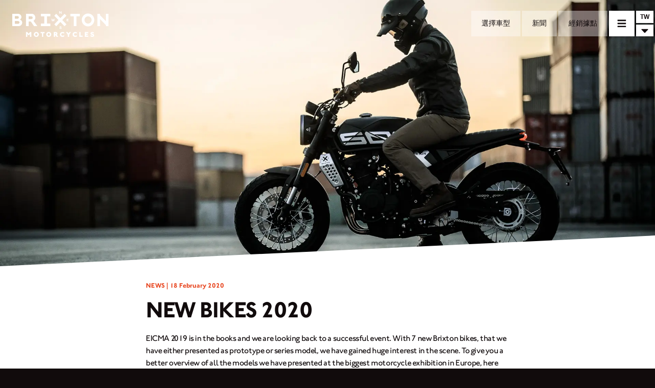

--- FILE ---
content_type: text/html; charset=utf-8
request_url: https://www.brixton-motorcycles.com/tw/news/eicma-2019-model-overview/
body_size: 42326
content:
<!DOCTYPE html><html><head><meta name="viewport" content="width=device-width"/><meta charSet="utf-8"/><meta name="naver-site-verification" content="4790c02217f0cb5ede7099071a954b2323e61834"/><title>Brixton Motorcycles | EICMA 2019: Model overview</title><meta name="description" content="Brixton Motorcycles: New Bikes 2020"/><meta name="keywords" content=""/><meta name="twitter:card" content="summary"/><meta name="twitter:title" content="Brixton Motorcycles"/><meta name="twitter:image" content="https://cms.brixton-motorcycles.com/wp-content/uploads/2020/02/Website-Facebook-Preview-Foto-news.jpg"/><meta name="twitter:description" content="Brixton Motorcycles: New Bikes 2020"/><meta name="og:title" content="Brixton Motorcycles"/><meta name="og:description" content="Brixton Motorcycles: New Bikes 2020"/><meta name="og:image" content="https://cms.brixton-motorcycles.com/wp-content/uploads/2020/02/Website-Facebook-Preview-Foto-news.jpg"/><meta name="og:url" content="https://www.brixton-motorcycles.com/news/eicma-2019-model-overview/"/><link href="https://www.brixton-motorcycles.com/nl_BE/news/eicma-2019-model-overview/" hrefLang="nl_BE"/><link href="https://www.brixton-motorcycles.com/fr_BE/news/eicma-2019-model-overview/" hrefLang="fr_BE"/><link href="https://www.brixton-motorcycles.com/cs/news/eicma-2019-model-overview/" hrefLang="cs"/><link href="https://www.brixton-motorcycles.com/de/news/eicma-2019-model-overview/" hrefLang="de"/><link href="https://www.brixton-motorcycles.com/et/news/eicma-2019-model-overview/" hrefLang="et"/><link href="https://www.brixton-motorcycles.com/fr/news/eicma-2019-model-overview/" hrefLang="fr"/><link href="https://www.brixton-motorcycles.com/el/news/eicma-2019-model-overview/" hrefLang="el"/><link href="https://www.brixton-motorcycles.com/es/news/eicma-2019-model-overview/" hrefLang="es"/><link href="https://www.brixton-motorcycles.com/it/news/eicma-2019-model-overview/" hrefLang="it"/><link href="https://www.brixton-motorcycles.com/lv/news/eicma-2019-model-overview/" hrefLang="lv"/><link href="https://www.brixton-motorcycles.com/lt/news/eicma-2019-model-overview/" hrefLang="lt"/><link href="https://www.brixton-motorcycles.com/fr_LU/news/eicma-2019-model-overview/" hrefLang="fr_LU"/><link href="https://www.brixton-motorcycles.com/de_LU/news/eicma-2019-model-overview/" hrefLang="de_LU"/><link href="https://www.brixton-motorcycles.com/hu/news/eicma-2019-model-overview/" hrefLang="hu"/><link href="https://www.brixton-motorcycles.com/mt/news/eicma-2019-model-overview/" hrefLang="mt"/><link href="https://www.brixton-motorcycles.com/nl/news/eicma-2019-model-overview/" hrefLang="nl"/><link href="https://www.brixton-motorcycles.com/de_AT/news/eicma-2019-model-overview/" hrefLang="de_AT"/><link href="https://www.brixton-motorcycles.com/pl/news/eicma-2019-model-overview/" hrefLang="pl"/><link href="https://www.brixton-motorcycles.com/pt-pt/news/eicma-2019-model-overview/" hrefLang="pt-pt"/><link href="https://www.brixton-motorcycles.com/de_CH/news/eicma-2019-model-overview/" hrefLang="de_CH"/><link href="https://www.brixton-motorcycles.com/it_CH/news/eicma-2019-model-overview/" hrefLang="it_CH"/><link href="https://www.brixton-motorcycles.com/fr_CH/news/eicma-2019-model-overview/" hrefLang="fr_CH"/><link href="https://www.brixton-motorcycles.com/sk/news/eicma-2019-model-overview/" hrefLang="sk"/><link href="https://www.brixton-motorcycles.com/sl/news/eicma-2019-model-overview/" hrefLang="sl"/><link href="https://www.brixton-motorcycles.com/tr/news/eicma-2019-model-overview/" hrefLang="tr"/><link href="https://www.brixton-motorcycles.com/news/eicma-2019-model-overview/" hrefLang="en"/><link href="https://www.brixton-motorcycles.com/lb/news/eicma-2019-model-overview/" hrefLang="lb"/><link href="https://www.brixton-motorcycles.com/zh-hant/news/eicma-2019-model-overview/" hrefLang="zh-hant"/><link href="https://www.brixton-motorcycles.com/hi/news/eicma-2019-model-overview/" hrefLang="hi"/><link href="https://www.brixton-motorcycles.com/id/news/eicma-2019-model-overview/" hrefLang="id"/><link href="https://www.brixton-motorcycles.com/ms/news/eicma-2019-model-overview/" hrefLang="ms"/><link href="https://www.brixton-motorcycles.com/ph/news/eicma-2019-model-overview/" hrefLang="ph"/><link href="https://www.brixton-motorcycles.com/ko/news/eicma-2019-model-overview/" hrefLang="ko"/><link href="https://www.brixton-motorcycles.com/tw/news/eicma-2019-model-overview/" hrefLang="tw"/><link href="https://www.brixton-motorcycles.com/th/news/eicma-2019-model-overview/" hrefLang="th"/><link href="https://www.brixton-motorcycles.com/vi/news/eicma-2019-model-overview/" hrefLang="vi"/><meta name="next-head-count" content="50"/><link rel="preload" href="/_next/static/css/35c7b30f9feab869.css" as="style"/><link rel="stylesheet" href="/_next/static/css/35c7b30f9feab869.css" data-n-g=""/><link rel="preload" href="/_next/static/css/61c8e8e15d206f01.css" as="style"/><link rel="stylesheet" href="/_next/static/css/61c8e8e15d206f01.css" data-n-p=""/><noscript data-n-css=""></noscript><script defer="" nomodule="" src="/_next/static/chunks/polyfills-5cd94c89d3acac5f.js"></script><script src="/_next/static/chunks/webpack-c410d0847a891ccb.js" defer=""></script><script src="/_next/static/chunks/framework-5f4595e5518b5600.js" defer=""></script><script src="/_next/static/chunks/main-17529c98451274d9.js" defer=""></script><script src="/_next/static/chunks/pages/_app-6e19f80b4998b672.js" defer=""></script><script src="/_next/static/chunks/75fc9c18-c2ffd8d428a8879e.js" defer=""></script><script src="/_next/static/chunks/c50a8303-b0db5189c44269b4.js" defer=""></script><script src="/_next/static/chunks/675-4f2e28033c047819.js" defer=""></script><script src="/_next/static/chunks/583-63f35cd96da30c3b.js" defer=""></script><script src="/_next/static/chunks/pages/%5B%5B...pageSlug%5D%5D-ed306a4d19064d0a.js" defer=""></script><script src="/_next/static/hfAPUuje8Bluz0lw7NENa/_buildManifest.js" defer=""></script><script src="/_next/static/hfAPUuje8Bluz0lw7NENa/_ssgManifest.js" defer=""></script><script src="/_next/static/hfAPUuje8Bluz0lw7NENa/_middlewareManifest.js" defer=""></script></head><body><div id="__next" data-reactroot=""><div class="header transparent"><div class="background transparent"></div><div class="header-menu"><a class="header-menu-item" href="/tw/models/"><span>選擇車型</span></a><a class="header-menu-item" href="/tw/news/"><span>新聞</span></a><a class="header-menu-item" href="/tw/dealers/"><span>經銷據點</span></a></div><div><nav class="main-nav closed"><div class="toggle"><svg aria-hidden="true" focusable="false" data-prefix="fas" data-icon="times" class="svg-inline--fa fa-times fa-w-11 " role="img" xmlns="http://www.w3.org/2000/svg" viewBox="0 0 352 512"><path fill="currentColor" d="M242.72 256l100.07-100.07c12.28-12.28 12.28-32.19 0-44.48l-22.24-22.24c-12.28-12.28-32.19-12.28-44.48 0L176 189.28 75.93 89.21c-12.28-12.28-32.19-12.28-44.48 0L9.21 111.45c-12.28 12.28-12.28 32.19 0 44.48L109.28 256 9.21 356.07c-12.28 12.28-12.28 32.19 0 44.48l22.24 22.24c12.28 12.28 32.2 12.28 44.48 0L176 322.72l100.07 100.07c12.28 12.28 32.2 12.28 44.48 0l22.24-22.24c12.28-12.28 12.28-32.19 0-44.48L242.72 256z"></path></svg><svg aria-hidden="true" focusable="false" data-prefix="fas" data-icon="bars" class="svg-inline--fa fa-bars fa-w-14 " role="img" xmlns="http://www.w3.org/2000/svg" viewBox="0 0 448 512"><path fill="currentColor" d="M16 132h416c8.837 0 16-7.163 16-16V76c0-8.837-7.163-16-16-16H16C7.163 60 0 67.163 0 76v40c0 8.837 7.163 16 16 16zm0 160h416c8.837 0 16-7.163 16-16v-40c0-8.837-7.163-16-16-16H16c-8.837 0-16 7.163-16 16v40c0 8.837 7.163 16 16 16zm0 160h416c8.837 0 16-7.163 16-16v-40c0-8.837-7.163-16-16-16H16c-8.837 0-16 7.163-16 16v40c0 8.837 7.163 16 16 16z"></path></svg></div><div class="menu-holder"><div class="inner"><div class="menu-items"><ul><li><a href="/tw/models/"><span>選擇車型</span></a><ul class="model-categories"><li><a href="/tw/models/family/cromwell/">Cromwell</a></li><li><a href="/tw/models/family/felsberg/">Felsberg</a></li><li><a href="/tw/models/family/crossfire/">Crossfire</a></li></ul></li><li><a href="/tw/dealers/"><span>經銷據點</span></a></li><li><a href="/tw/parts/"><span>商品與訂製零件</span></a></li><li><a href="/tw/news/"><span>新聞</span></a></li><li><a href="/tw/newsletter/"><span>NEWSLETTER</span></a></li><li><a href="/tw/contact/"><span>聯絡我們</span></a></li></ul></div><div class="social-icons"><div><a href="https://www.instagram.com/brixton_motorcycles/" target="_blank"><svg aria-hidden="true" focusable="false" data-prefix="fab" data-icon="instagram" class="svg-inline--fa fa-instagram fa-w-14 " role="img" xmlns="http://www.w3.org/2000/svg" viewBox="0 0 448 512"><path fill="currentColor" d="M224.1 141c-63.6 0-114.9 51.3-114.9 114.9s51.3 114.9 114.9 114.9S339 319.5 339 255.9 287.7 141 224.1 141zm0 189.6c-41.1 0-74.7-33.5-74.7-74.7s33.5-74.7 74.7-74.7 74.7 33.5 74.7 74.7-33.6 74.7-74.7 74.7zm146.4-194.3c0 14.9-12 26.8-26.8 26.8-14.9 0-26.8-12-26.8-26.8s12-26.8 26.8-26.8 26.8 12 26.8 26.8zm76.1 27.2c-1.7-35.9-9.9-67.7-36.2-93.9-26.2-26.2-58-34.4-93.9-36.2-37-2.1-147.9-2.1-184.9 0-35.8 1.7-67.6 9.9-93.9 36.1s-34.4 58-36.2 93.9c-2.1 37-2.1 147.9 0 184.9 1.7 35.9 9.9 67.7 36.2 93.9s58 34.4 93.9 36.2c37 2.1 147.9 2.1 184.9 0 35.9-1.7 67.7-9.9 93.9-36.2 26.2-26.2 34.4-58 36.2-93.9 2.1-37 2.1-147.8 0-184.8zM398.8 388c-7.8 19.6-22.9 34.7-42.6 42.6-29.5 11.7-99.5 9-132.1 9s-102.7 2.6-132.1-9c-19.6-7.8-34.7-22.9-42.6-42.6-11.7-29.5-9-99.5-9-132.1s-2.6-102.7 9-132.1c7.8-19.6 22.9-34.7 42.6-42.6 29.5-11.7 99.5-9 132.1-9s102.7-2.6 132.1 9c19.6 7.8 34.7 22.9 42.6 42.6 11.7 29.5 9 99.5 9 132.1s2.7 102.7-9 132.1z"></path></svg></a></div><div><a href="https://www.facebook.com/Brixton.Motorcycles" target="_blank"><svg aria-hidden="true" focusable="false" data-prefix="fab" data-icon="facebook" class="svg-inline--fa fa-facebook fa-w-16 " role="img" xmlns="http://www.w3.org/2000/svg" viewBox="0 0 512 512"><path fill="currentColor" d="M504 256C504 119 393 8 256 8S8 119 8 256c0 123.78 90.69 226.38 209.25 245V327.69h-63V256h63v-54.64c0-62.15 37-96.48 93.67-96.48 27.14 0 55.52 4.84 55.52 4.84v61h-31.28c-30.8 0-40.41 19.12-40.41 38.73V256h68.78l-11 71.69h-57.78V501C413.31 482.38 504 379.78 504 256z"></path></svg></a></div><div><a href="https://www.youtube.com/channel/UCN3vFZYm7K6EvCG3cSvahoA" target="_blank"><svg aria-hidden="true" focusable="false" data-prefix="fab" data-icon="youtube-square" class="svg-inline--fa fa-youtube-square fa-w-14 " role="img" xmlns="http://www.w3.org/2000/svg" viewBox="0 0 448 512"><path fill="currentColor" d="M186.8 202.1l95.2 54.1-95.2 54.1V202.1zM448 80v352c0 26.5-21.5 48-48 48H48c-26.5 0-48-21.5-48-48V80c0-26.5 21.5-48 48-48h352c26.5 0 48 21.5 48 48zm-42 176.3s0-59.6-7.6-88.2c-4.2-15.8-16.5-28.2-32.2-32.4C337.9 128 224 128 224 128s-113.9 0-142.2 7.7c-15.7 4.2-28 16.6-32.2 32.4-7.6 28.5-7.6 88.2-7.6 88.2s0 59.6 7.6 88.2c4.2 15.8 16.5 27.7 32.2 31.9C110.1 384 224 384 224 384s113.9 0 142.2-7.7c15.7-4.2 28-16.1 32.2-31.9 7.6-28.5 7.6-88.1 7.6-88.1z"></path></svg></a></div></div></div></div></nav><a class="logo " href="/tw/"></a></div><div class="language-selector closed"><div class="current" selectedlang="tw">TW</div><div class="list-toggle">  <svg aria-hidden="true" focusable="false" data-prefix="fas" data-icon="caret-down" class="svg-inline--fa fa-caret-down fa-w-10 " role="img" xmlns="http://www.w3.org/2000/svg" viewBox="0 0 320 512"><path fill="currentColor" d="M31.3 192h257.3c17.8 0 26.7 21.5 14.1 34.1L174.1 354.8c-7.8 7.8-20.5 7.8-28.3 0L17.2 226.1C4.6 213.5 13.5 192 31.3 192z"></path></svg></div><div class="language-overlay"><div class="languages inner"><div class="continent "><div class="continent-title"><strong>Europe</strong></div><div class="country"><div class="flag" style="background-image:url(&#x27;/assets/flags/4x3/be.svg&#x27;)"></div><div class="language-wrapper"><div class="language  available">België</div></div><div class="language-wrapper"><div class="language  available">Belgique</div></div></div><div class="country"><div class="flag" style="background-image:url(&#x27;/assets/flags/4x3/cz.svg&#x27;)"></div><div class="language-wrapper"><div class="language  available">Česká republika</div></div></div><div class="country"><div class="flag" style="background-image:url(&#x27;/assets/flags/4x3/de.svg&#x27;)"></div><div class="language-wrapper"><div class="language  available">Deutschland</div></div></div><div class="country"><div class="flag" style="background-image:url(&#x27;/assets/flags/4x3/ee.svg&#x27;)"></div><div class="language-wrapper"><div class="language  available">Eesti</div></div></div><div class="country"><div class="flag" style="background-image:url(&#x27;/assets/flags/4x3/fr.svg&#x27;)"></div><div class="language-wrapper"><div class="language  available">France</div></div></div><div class="country"><div class="flag" style="background-image:url(&#x27;/assets/flags/4x3/gr.svg&#x27;)"></div><div class="language-wrapper"><div class="language  available">Ελλάδα</div></div></div><div class="country"><div class="flag" style="background-image:url(&#x27;/assets/flags/4x3/es.svg&#x27;)"></div><div class="language-wrapper"><div class="language  available">España</div></div></div><div class="country"><div class="flag" style="background-image:url(&#x27;/assets/flags/4x3/it.svg&#x27;)"></div><div class="language-wrapper"><div class="language  available">Italia</div></div></div><div class="country"><div class="flag" style="background-image:url(&#x27;/assets/flags/4x3/lv.svg&#x27;)"></div><div class="language-wrapper"><div class="language  available">Latvija</div></div></div><div class="country"><div class="flag" style="background-image:url(&#x27;/assets/flags/4x3/lt.svg&#x27;)"></div><div class="language-wrapper"><div class="language  available">Lietuva</div></div></div><div class="country"><div class="flag" style="background-image:url(&#x27;/assets/flags/4x3/lu.svg&#x27;)"></div><div class="language-wrapper"><div class="language  available">Luxembourg</div></div><div class="language-wrapper"><div class="language  available">Luxemburg</div></div></div><div class="country"><div class="flag" style="background-image:url(&#x27;/assets/flags/4x3/hu.svg&#x27;)"></div><div class="language-wrapper"><div class="language  available">Magyarország</div></div></div><div class="country"><div class="flag" style="background-image:url(&#x27;/assets/flags/4x3/mt.svg&#x27;)"></div><div class="language-wrapper"><div class="language  available">Malta</div></div></div><div class="country"><div class="flag" style="background-image:url(&#x27;/assets/flags/4x3/nl.svg&#x27;)"></div><div class="language-wrapper"><div class="language  available">Nederland</div></div></div><div class="country"><div class="flag" style="background-image:url(&#x27;/assets/flags/4x3/at.svg&#x27;)"></div><div class="language-wrapper"><div class="language  available">Österreich</div></div></div><div class="country"><div class="flag" style="background-image:url(&#x27;/assets/flags/4x3/pl.svg&#x27;)"></div><div class="language-wrapper"><div class="language  available">Polska</div></div></div><div class="country"><div class="flag" style="background-image:url(&#x27;/assets/flags/4x3/pt.svg&#x27;)"></div><div class="language-wrapper"><div class="language  available">Portugal</div></div></div><div class="country"><div class="flag" style="background-image:url(&#x27;/assets/flags/4x3/ch.svg&#x27;)"></div><div class="language-wrapper"><div class="language  available">Schweiz</div></div><div class="language-wrapper"><div class="language  available">Svizzera</div></div><div class="language-wrapper"><div class="language  available">Suisse</div></div></div><div class="country"><div class="flag" style="background-image:url(&#x27;/assets/flags/4x3/sk.svg&#x27;)"></div><div class="language-wrapper"><div class="language  available">Slovakia</div></div></div><div class="country"><div class="flag" style="background-image:url(&#x27;/assets/flags/4x3/si.svg&#x27;)"></div><div class="language-wrapper"><div class="language  available">Slovensko</div></div></div><div class="country"><div class="flag" style="background-image:url(&#x27;/assets/flags/4x3/tr.svg&#x27;)"></div><div class="language-wrapper"><div class="language  available">Türkiye</div></div></div><div class="country"><div class="flag" style="background-image:url(&#x27;/assets/flags/4x3/gb.svg&#x27;)"></div><div class="language-wrapper"><div class="language  available">United Kingdom </div></div></div></div><div class="continent  avoid-break"><div class="continent-title"><strong> Middle East </strong></div><div class="country"><div class="flag" style="background-image:url(&#x27;/assets/flags/4x3/lb.svg&#x27;)"></div><div class="language-wrapper"><div class="language  available">Lebanon</div></div></div></div><div class="continent  avoid-break"><div class="continent-title"><strong>Asia</strong></div><div class="country"><div class="flag" style="background-image:url(&#x27;/assets/flags/4x3/cn.svg&#x27;)"></div><div class="language-wrapper"><div class="language  available">中國</div></div></div><div class="country"><div class="flag" style="background-image:url(&#x27;/assets/flags/4x3/in.svg&#x27;)"></div><div class="language-wrapper"><div class="language  available">Indian</div></div></div><div class="country"><div class="flag" style="background-image:url(&#x27;/assets/flags/4x3/id.svg&#x27;)"></div><div class="language-wrapper"><div class="language  available">Indonesia</div></div></div><div class="country"><div class="flag" style="background-image:url(&#x27;/assets/flags/4x3/my.svg&#x27;)"></div><div class="language-wrapper"><div class="language  available">Malaysia</div></div></div><div class="country"><div class="flag" style="background-image:url(&#x27;/assets/flags/4x3/ph.svg&#x27;)"></div><div class="language-wrapper"><div class="language  available">Pilipinas</div></div></div><div class="country"><div class="flag" style="background-image:url(&#x27;/assets/flags/4x3/kr.svg&#x27;)"></div><div class="language-wrapper"><div class="language  available">대한민국</div></div></div><div class="country"><div class="flag" style="background-image:url(&#x27;/assets/flags/4x3/tw.svg&#x27;)"></div><div class="language-wrapper"><div class="language  available">台灣地區</div></div></div><div class="country"><div class="flag" style="background-image:url(&#x27;/assets/flags/4x3/th.svg&#x27;)"></div><div class="language-wrapper"><div class="language  available">Thailand</div></div></div><div class="country"><div class="flag" style="background-image:url(&#x27;/assets/flags/4x3/vn.svg&#x27;)"></div><div class="language-wrapper"><div class="language  available">Việt Nam </div></div></div></div><div class="continent  avoid-break"><div class="continent-title"><strong>Africa</strong></div><div class="country"><div class="flag" style="background-image:url(&#x27;/assets/flags/4x3/na.svg&#x27;)"></div><div class="language-wrapper"><div class="language  disabled">Coming Soon</div></div></div><div class="country"><div class="flag" style="background-image:url(&#x27;/assets/flags/4x3/za.svg&#x27;)"></div><div class="language-wrapper"><div class="language  disabled">Coming Soon</div></div></div></div><div class="continent  avoid-break"><div class="continent-title"><strong>North America</strong></div><div class="country"><div class="flag" style="background-image:url(&#x27;/assets/flags/4x3/us.svg&#x27;)"></div><div class="language-wrapper"><div class="language  disabled">Coming Soon</div></div></div></div></div></div></div></div><div class="page-component"><div class="page-wrapper"><div><div class="model-single page news-single"><div class="header-image"><div class="header-image-inner"><div class="background"></div><div class="wp-image-wrapper"><span style="box-sizing:border-box;display:block;overflow:hidden;width:initial;height:initial;background:none;opacity:1;border:0;margin:0;padding:0;position:absolute;top:0;left:0;bottom:0;right:0"><img alt="Brixton Crossfire 500 X in Backstage Black" src="[data-uri]" decoding="async" data-nimg="fill" class="" style="position:absolute;top:0;left:0;bottom:0;right:0;box-sizing:border-box;padding:0;border:none;margin:auto;display:block;width:0;height:0;min-width:100%;max-width:100%;min-height:100%;max-height:100%;object-fit:cover;object-position:center"/><noscript><img alt="Brixton Crossfire 500 X in Backstage Black" sizes="100vw" srcSet="/_next/image/?url=https%3A%2F%2Fcms.brixton-motorcycles.com%2Fwp-content%2Fuploads%2F2018%2F11%2Fselects-BristonBX500_med-481.jpg&amp;w=640&amp;q=75 640w, /_next/image/?url=https%3A%2F%2Fcms.brixton-motorcycles.com%2Fwp-content%2Fuploads%2F2018%2F11%2Fselects-BristonBX500_med-481.jpg&amp;w=750&amp;q=75 750w, /_next/image/?url=https%3A%2F%2Fcms.brixton-motorcycles.com%2Fwp-content%2Fuploads%2F2018%2F11%2Fselects-BristonBX500_med-481.jpg&amp;w=828&amp;q=75 828w, /_next/image/?url=https%3A%2F%2Fcms.brixton-motorcycles.com%2Fwp-content%2Fuploads%2F2018%2F11%2Fselects-BristonBX500_med-481.jpg&amp;w=1080&amp;q=75 1080w, /_next/image/?url=https%3A%2F%2Fcms.brixton-motorcycles.com%2Fwp-content%2Fuploads%2F2018%2F11%2Fselects-BristonBX500_med-481.jpg&amp;w=1200&amp;q=75 1200w, /_next/image/?url=https%3A%2F%2Fcms.brixton-motorcycles.com%2Fwp-content%2Fuploads%2F2018%2F11%2Fselects-BristonBX500_med-481.jpg&amp;w=1920&amp;q=75 1920w, /_next/image/?url=https%3A%2F%2Fcms.brixton-motorcycles.com%2Fwp-content%2Fuploads%2F2018%2F11%2Fselects-BristonBX500_med-481.jpg&amp;w=2048&amp;q=75 2048w, /_next/image/?url=https%3A%2F%2Fcms.brixton-motorcycles.com%2Fwp-content%2Fuploads%2F2018%2F11%2Fselects-BristonBX500_med-481.jpg&amp;w=3840&amp;q=75 3840w" src="/_next/image/?url=https%3A%2F%2Fcms.brixton-motorcycles.com%2Fwp-content%2Fuploads%2F2018%2F11%2Fselects-BristonBX500_med-481.jpg&amp;w=3840&amp;q=75" decoding="async" data-nimg="fill" style="position:absolute;top:0;left:0;bottom:0;right:0;box-sizing:border-box;padding:0;border:none;margin:auto;display:block;width:0;height:0;min-width:100%;max-width:100%;min-height:100%;max-height:100%;object-fit:cover;object-position:center" class="" loading="lazy"/></noscript></span></div></div></div><div class="title-row angled-background"><div class="content-row"><div class="title-row-inner narrow-colomn"><div class="date">NEWS | <!-- -->18 February 2020</div><div class="title"><h1><span>New Bikes 2020</span></h1></div></div></div></div><div class="angled-background background-fix"></div><div class="news-article"><div class="text-row angled-background  row-no-0"><div class="content-row"><div class="text-row-inner narrow-colomn"><span><p>EICMA 2019 is in the books and we are looking back to a successful event. With 7 new Brixton bikes, that we have either presented as prototype or series model, we have gained huge interest in the scene. To give you a better overview of all the models we have presented at the biggest motorcycle exhibition in Europe, here are all the new models at one glance.</p>
<h4>Crossfire 500 &amp; Crossfire 500 X</h4>
<p>The long-awaited Brixton bike with 500 cc has now become a reality. The two models <a href="/models/crossfire-500">Crossfire 500</a> and the robust sister model <a href="/models/crossfire-500-x">Crossfire 500 X</a> match the concept bike in almost every aspect. Also, the distinctive tank with the characteristic X, which many feared that it would remain a “show gag”, could be taken over into series production. An international design team is responsible for the unique design, which contains the Brixton DNA down to the smallest detail.</p>
<p>Our biggest ever engines are driven by a two-cylinder in-line engine which, at 35 kW, offers the maximum power permitted in the fast-growing A2 segment (driving licence obtainable from the age of 18).</p>
<p><img loading="lazy" decoding="async" class="alignnone size-full wp-image-11636" src="https://cms.brixton-motorcycles.com/wp-content/uploads/2019/11/crossfire-500.jpg" alt="crossfire 500" width="1500" height="1102" /></p>
<p>&nbsp;</p>
<h4>Crossfire 125 XS</h4>
<p>Another model under the Crossfire name is the Brixton minibike <a href="/models/crossfire-125-xs" target="_blank" rel="noopener">Crossfire 125 XS</a>. Like the top-of-the-range model, the minibike is characterised by its sharp lines, which are particularly apparent in the X-Tank. Purpose built for pure fun, the bike is perfect for thrill-seeking riders.</p>
<p>&nbsp;</p>
<p><img loading="lazy" decoding="async" class="aligncenter size-full wp-image-11919" src="https://cms.brixton-motorcycles.com/wp-content/uploads/2019/11/Brixton-Crossfire-125xs_11-2000px.jpg" alt="" width="2000" height="1259" /></p>
<h4>Crossfire 125</h4>
<p>The <a href="/news/crossfire-125" target="_blank" rel="noopener">Crossfire 125</a> will be our first 125cc motorcycle with a water-cooled engine. With its iconic X branded fuel tank, this motorcycle is another addition to the Crossfire design line.</p>
<p><img loading="lazy" decoding="async" class="aligncenter size-full wp-image-11918" src="https://cms.brixton-motorcycles.com/wp-content/uploads/2019/11/Brixton-125_1b-2000px.jpg" alt="" width="2000" height="1173" /></p>
<h4>Rayburn 125</h4>
<p>The <a href="/models/rayburn-125" target="_blank" rel="noopener">Rayburn 125</a> is a Bobber bike for individualists and is also the inner-city cousin of the Sunray. The classic styled bike features a spring-mounted single seat, leather tool bag and subtle dark-blue paint.</p>
<p><img loading="lazy" decoding="async" class="aligncenter size-full wp-image-11903" src="https://cms.brixton-motorcycles.com/wp-content/uploads/2019/10/Brixton-Rayburn_02c-2000px.jpg" alt="" width="2000" height="1056" /></p>
<h4>Felsberg 125 XC</h4>
<p>Built in the image of a classic enduro, the <a href="/models/felsberg-125-xc" target="_blank" rel="noopener">Felsberg 125 XC</a> is based on the Felsberg 125 but has a bigger front wheel, a higher mudguard and series-standard underbody protection. It is for the offroad lovers, who are still looking for pure motorcycling.</p>
<p><img loading="lazy" decoding="async" class="aligncenter size-full wp-image-11932" src="https://cms.brixton-motorcycles.com/wp-content/uploads/2019/11/Felsberg-125-CX_05-2000px.jpg" alt="" width="2000" height="1143" /></p>
<h4>Grown-up Concept bike</h4>
<p>We also wanted to give an outlook on the next development stage of Brixton Motorcycles at EICMA. The most powerful engine we’ve ever conceived, this <a href="/news/raw-power-on-the-horizon">prototype</a> combines throwback style with pure speed. From the preliminary sketch to the 3D renderings and the clay model, the entire concept bike was created by our own design centre. One of our stated goals is to bring this bike into the series too. But we want to take our time in creating a technically mature vehicle that exceeds the high quality standards in these displacement classes. So stay tuned!</p>
<div></div>
<div><img loading="lazy" decoding="async" class="aligncenter size-full wp-image-11920" src="https://cms.brixton-motorcycles.com/wp-content/uploads/2019/11/Brixton-Cromwell_6-2000px.jpg" alt="" width="2000" height="1155" /></div>
</span></div></div></div><div class="angled-background"><div class="gallery-row full-width-gallery-row   right"><div class="images "><div class="slides "><div class="slide  active"><div class="image  " style="background-color:"><div class="wp-image-wrapper"><span style="box-sizing:border-box;display:block;overflow:hidden;width:initial;height:initial;background:none;opacity:1;border:0;margin:0;padding:0;position:absolute;top:0;left:0;bottom:0;right:0"><img alt="" src="[data-uri]" decoding="async" data-nimg="fill" class="" style="position:absolute;top:0;left:0;bottom:0;right:0;box-sizing:border-box;padding:0;border:none;margin:auto;display:block;width:0;height:0;min-width:100%;max-width:100%;min-height:100%;max-height:100%;object-fit:cover;object-position:center"/><noscript><img alt="" sizes="100vw" srcSet="/_next/image/?url=https%3A%2F%2Fcms.brixton-motorcycles.com%2Fwp-content%2Fuploads%2F2019%2F10%2FBrixton-Crossfire-125xs_9-2000px_v1.jpg&amp;w=640&amp;q=75 640w, /_next/image/?url=https%3A%2F%2Fcms.brixton-motorcycles.com%2Fwp-content%2Fuploads%2F2019%2F10%2FBrixton-Crossfire-125xs_9-2000px_v1.jpg&amp;w=750&amp;q=75 750w, /_next/image/?url=https%3A%2F%2Fcms.brixton-motorcycles.com%2Fwp-content%2Fuploads%2F2019%2F10%2FBrixton-Crossfire-125xs_9-2000px_v1.jpg&amp;w=828&amp;q=75 828w, /_next/image/?url=https%3A%2F%2Fcms.brixton-motorcycles.com%2Fwp-content%2Fuploads%2F2019%2F10%2FBrixton-Crossfire-125xs_9-2000px_v1.jpg&amp;w=1080&amp;q=75 1080w, /_next/image/?url=https%3A%2F%2Fcms.brixton-motorcycles.com%2Fwp-content%2Fuploads%2F2019%2F10%2FBrixton-Crossfire-125xs_9-2000px_v1.jpg&amp;w=1200&amp;q=75 1200w, /_next/image/?url=https%3A%2F%2Fcms.brixton-motorcycles.com%2Fwp-content%2Fuploads%2F2019%2F10%2FBrixton-Crossfire-125xs_9-2000px_v1.jpg&amp;w=1920&amp;q=75 1920w, /_next/image/?url=https%3A%2F%2Fcms.brixton-motorcycles.com%2Fwp-content%2Fuploads%2F2019%2F10%2FBrixton-Crossfire-125xs_9-2000px_v1.jpg&amp;w=2048&amp;q=75 2048w, /_next/image/?url=https%3A%2F%2Fcms.brixton-motorcycles.com%2Fwp-content%2Fuploads%2F2019%2F10%2FBrixton-Crossfire-125xs_9-2000px_v1.jpg&amp;w=3840&amp;q=75 3840w" src="/_next/image/?url=https%3A%2F%2Fcms.brixton-motorcycles.com%2Fwp-content%2Fuploads%2F2019%2F10%2FBrixton-Crossfire-125xs_9-2000px_v1.jpg&amp;w=3840&amp;q=75" decoding="async" data-nimg="fill" style="position:absolute;top:0;left:0;bottom:0;right:0;box-sizing:border-box;padding:0;border:none;margin:auto;display:block;width:0;height:0;min-width:100%;max-width:100%;min-height:100%;max-height:100%;object-fit:cover;object-position:center" class="" loading="lazy"/></noscript></span></div></div></div><div class="slide  next"><div class="image  " style="background-color:"><div class="wp-image-wrapper"><span style="box-sizing:border-box;display:block;overflow:hidden;width:initial;height:initial;background:none;opacity:1;border:0;margin:0;padding:0;position:absolute;top:0;left:0;bottom:0;right:0"><img alt="" src="[data-uri]" decoding="async" data-nimg="fill" class="" style="position:absolute;top:0;left:0;bottom:0;right:0;box-sizing:border-box;padding:0;border:none;margin:auto;display:block;width:0;height:0;min-width:100%;max-width:100%;min-height:100%;max-height:100%;object-fit:cover;object-position:center"/><noscript><img alt="" sizes="100vw" srcSet="/_next/image/?url=https%3A%2F%2Fcms.brixton-motorcycles.com%2Fwp-content%2Fuploads%2F2019%2F10%2FBrixton-Crossfire-125xs_2a_v1.jpg&amp;w=640&amp;q=75 640w, /_next/image/?url=https%3A%2F%2Fcms.brixton-motorcycles.com%2Fwp-content%2Fuploads%2F2019%2F10%2FBrixton-Crossfire-125xs_2a_v1.jpg&amp;w=750&amp;q=75 750w, /_next/image/?url=https%3A%2F%2Fcms.brixton-motorcycles.com%2Fwp-content%2Fuploads%2F2019%2F10%2FBrixton-Crossfire-125xs_2a_v1.jpg&amp;w=828&amp;q=75 828w, /_next/image/?url=https%3A%2F%2Fcms.brixton-motorcycles.com%2Fwp-content%2Fuploads%2F2019%2F10%2FBrixton-Crossfire-125xs_2a_v1.jpg&amp;w=1080&amp;q=75 1080w, /_next/image/?url=https%3A%2F%2Fcms.brixton-motorcycles.com%2Fwp-content%2Fuploads%2F2019%2F10%2FBrixton-Crossfire-125xs_2a_v1.jpg&amp;w=1200&amp;q=75 1200w, /_next/image/?url=https%3A%2F%2Fcms.brixton-motorcycles.com%2Fwp-content%2Fuploads%2F2019%2F10%2FBrixton-Crossfire-125xs_2a_v1.jpg&amp;w=1920&amp;q=75 1920w, /_next/image/?url=https%3A%2F%2Fcms.brixton-motorcycles.com%2Fwp-content%2Fuploads%2F2019%2F10%2FBrixton-Crossfire-125xs_2a_v1.jpg&amp;w=2048&amp;q=75 2048w, /_next/image/?url=https%3A%2F%2Fcms.brixton-motorcycles.com%2Fwp-content%2Fuploads%2F2019%2F10%2FBrixton-Crossfire-125xs_2a_v1.jpg&amp;w=3840&amp;q=75 3840w" src="/_next/image/?url=https%3A%2F%2Fcms.brixton-motorcycles.com%2Fwp-content%2Fuploads%2F2019%2F10%2FBrixton-Crossfire-125xs_2a_v1.jpg&amp;w=3840&amp;q=75" decoding="async" data-nimg="fill" style="position:absolute;top:0;left:0;bottom:0;right:0;box-sizing:border-box;padding:0;border:none;margin:auto;display:block;width:0;height:0;min-width:100%;max-width:100%;min-height:100%;max-height:100%;object-fit:cover;object-position:center" class="" loading="lazy"/></noscript></span></div></div></div><div class="slide "><div class="image  " style="background-color:"><div class="wp-image-wrapper"><span style="box-sizing:border-box;display:block;overflow:hidden;width:initial;height:initial;background:none;opacity:1;border:0;margin:0;padding:0;position:absolute;top:0;left:0;bottom:0;right:0"><img alt="" src="[data-uri]" decoding="async" data-nimg="fill" class="" style="position:absolute;top:0;left:0;bottom:0;right:0;box-sizing:border-box;padding:0;border:none;margin:auto;display:block;width:0;height:0;min-width:100%;max-width:100%;min-height:100%;max-height:100%;object-fit:cover;object-position:center"/><noscript><img alt="" sizes="100vw" srcSet="/_next/image/?url=https%3A%2F%2Fcms.brixton-motorcycles.com%2Fwp-content%2Fuploads%2F2019%2F11%2FBrixton-Crossfire-125xs_11-2000px.jpg&amp;w=640&amp;q=75 640w, /_next/image/?url=https%3A%2F%2Fcms.brixton-motorcycles.com%2Fwp-content%2Fuploads%2F2019%2F11%2FBrixton-Crossfire-125xs_11-2000px.jpg&amp;w=750&amp;q=75 750w, /_next/image/?url=https%3A%2F%2Fcms.brixton-motorcycles.com%2Fwp-content%2Fuploads%2F2019%2F11%2FBrixton-Crossfire-125xs_11-2000px.jpg&amp;w=828&amp;q=75 828w, /_next/image/?url=https%3A%2F%2Fcms.brixton-motorcycles.com%2Fwp-content%2Fuploads%2F2019%2F11%2FBrixton-Crossfire-125xs_11-2000px.jpg&amp;w=1080&amp;q=75 1080w, /_next/image/?url=https%3A%2F%2Fcms.brixton-motorcycles.com%2Fwp-content%2Fuploads%2F2019%2F11%2FBrixton-Crossfire-125xs_11-2000px.jpg&amp;w=1200&amp;q=75 1200w, /_next/image/?url=https%3A%2F%2Fcms.brixton-motorcycles.com%2Fwp-content%2Fuploads%2F2019%2F11%2FBrixton-Crossfire-125xs_11-2000px.jpg&amp;w=1920&amp;q=75 1920w, /_next/image/?url=https%3A%2F%2Fcms.brixton-motorcycles.com%2Fwp-content%2Fuploads%2F2019%2F11%2FBrixton-Crossfire-125xs_11-2000px.jpg&amp;w=2048&amp;q=75 2048w, /_next/image/?url=https%3A%2F%2Fcms.brixton-motorcycles.com%2Fwp-content%2Fuploads%2F2019%2F11%2FBrixton-Crossfire-125xs_11-2000px.jpg&amp;w=3840&amp;q=75 3840w" src="/_next/image/?url=https%3A%2F%2Fcms.brixton-motorcycles.com%2Fwp-content%2Fuploads%2F2019%2F11%2FBrixton-Crossfire-125xs_11-2000px.jpg&amp;w=3840&amp;q=75" decoding="async" data-nimg="fill" style="position:absolute;top:0;left:0;bottom:0;right:0;box-sizing:border-box;padding:0;border:none;margin:auto;display:block;width:0;height:0;min-width:100%;max-width:100%;min-height:100%;max-height:100%;object-fit:cover;object-position:center" class="" loading="lazy"/></noscript></span></div></div></div><div class="slide "><div class="image  " style="background-color:"><div class="wp-image-wrapper"><span style="box-sizing:border-box;display:block;overflow:hidden;width:initial;height:initial;background:none;opacity:1;border:0;margin:0;padding:0;position:absolute;top:0;left:0;bottom:0;right:0"><img alt="Brixton Felsberg 125 XC in Quick Silver parked in a concrete studio" src="[data-uri]" decoding="async" data-nimg="fill" class="" style="position:absolute;top:0;left:0;bottom:0;right:0;box-sizing:border-box;padding:0;border:none;margin:auto;display:block;width:0;height:0;min-width:100%;max-width:100%;min-height:100%;max-height:100%;object-fit:cover;object-position:center"/><noscript><img alt="Brixton Felsberg 125 XC in Quick Silver parked in a concrete studio" sizes="100vw" srcSet="/_next/image/?url=https%3A%2F%2Fcms.brixton-motorcycles.com%2Fwp-content%2Fuploads%2F2019%2F11%2FFelsberg-125-CX_05-2000px.jpg&amp;w=640&amp;q=75 640w, /_next/image/?url=https%3A%2F%2Fcms.brixton-motorcycles.com%2Fwp-content%2Fuploads%2F2019%2F11%2FFelsberg-125-CX_05-2000px.jpg&amp;w=750&amp;q=75 750w, /_next/image/?url=https%3A%2F%2Fcms.brixton-motorcycles.com%2Fwp-content%2Fuploads%2F2019%2F11%2FFelsberg-125-CX_05-2000px.jpg&amp;w=828&amp;q=75 828w, /_next/image/?url=https%3A%2F%2Fcms.brixton-motorcycles.com%2Fwp-content%2Fuploads%2F2019%2F11%2FFelsberg-125-CX_05-2000px.jpg&amp;w=1080&amp;q=75 1080w, /_next/image/?url=https%3A%2F%2Fcms.brixton-motorcycles.com%2Fwp-content%2Fuploads%2F2019%2F11%2FFelsberg-125-CX_05-2000px.jpg&amp;w=1200&amp;q=75 1200w, /_next/image/?url=https%3A%2F%2Fcms.brixton-motorcycles.com%2Fwp-content%2Fuploads%2F2019%2F11%2FFelsberg-125-CX_05-2000px.jpg&amp;w=1920&amp;q=75 1920w, /_next/image/?url=https%3A%2F%2Fcms.brixton-motorcycles.com%2Fwp-content%2Fuploads%2F2019%2F11%2FFelsberg-125-CX_05-2000px.jpg&amp;w=2048&amp;q=75 2048w, /_next/image/?url=https%3A%2F%2Fcms.brixton-motorcycles.com%2Fwp-content%2Fuploads%2F2019%2F11%2FFelsberg-125-CX_05-2000px.jpg&amp;w=3840&amp;q=75 3840w" src="/_next/image/?url=https%3A%2F%2Fcms.brixton-motorcycles.com%2Fwp-content%2Fuploads%2F2019%2F11%2FFelsberg-125-CX_05-2000px.jpg&amp;w=3840&amp;q=75" decoding="async" data-nimg="fill" style="position:absolute;top:0;left:0;bottom:0;right:0;box-sizing:border-box;padding:0;border:none;margin:auto;display:block;width:0;height:0;min-width:100%;max-width:100%;min-height:100%;max-height:100%;object-fit:cover;object-position:center" class="" loading="lazy"/></noscript></span></div></div></div><div class="slide "><div class="image  " style="background-color:"><div class="wp-image-wrapper"><span style="box-sizing:border-box;display:block;overflow:hidden;width:initial;height:initial;background:none;opacity:1;border:0;margin:0;padding:0;position:absolute;top:0;left:0;bottom:0;right:0"><img alt="" src="[data-uri]" decoding="async" data-nimg="fill" class="" style="position:absolute;top:0;left:0;bottom:0;right:0;box-sizing:border-box;padding:0;border:none;margin:auto;display:block;width:0;height:0;min-width:100%;max-width:100%;min-height:100%;max-height:100%;object-fit:cover;object-position:center"/><noscript><img alt="" sizes="100vw" srcSet="/_next/image/?url=https%3A%2F%2Fcms.brixton-motorcycles.com%2Fwp-content%2Fuploads%2F2019%2F11%2FFelsberg-125-CX_12-2000px.jpg&amp;w=640&amp;q=75 640w, /_next/image/?url=https%3A%2F%2Fcms.brixton-motorcycles.com%2Fwp-content%2Fuploads%2F2019%2F11%2FFelsberg-125-CX_12-2000px.jpg&amp;w=750&amp;q=75 750w, /_next/image/?url=https%3A%2F%2Fcms.brixton-motorcycles.com%2Fwp-content%2Fuploads%2F2019%2F11%2FFelsberg-125-CX_12-2000px.jpg&amp;w=828&amp;q=75 828w, /_next/image/?url=https%3A%2F%2Fcms.brixton-motorcycles.com%2Fwp-content%2Fuploads%2F2019%2F11%2FFelsberg-125-CX_12-2000px.jpg&amp;w=1080&amp;q=75 1080w, /_next/image/?url=https%3A%2F%2Fcms.brixton-motorcycles.com%2Fwp-content%2Fuploads%2F2019%2F11%2FFelsberg-125-CX_12-2000px.jpg&amp;w=1200&amp;q=75 1200w, /_next/image/?url=https%3A%2F%2Fcms.brixton-motorcycles.com%2Fwp-content%2Fuploads%2F2019%2F11%2FFelsberg-125-CX_12-2000px.jpg&amp;w=1920&amp;q=75 1920w, /_next/image/?url=https%3A%2F%2Fcms.brixton-motorcycles.com%2Fwp-content%2Fuploads%2F2019%2F11%2FFelsberg-125-CX_12-2000px.jpg&amp;w=2048&amp;q=75 2048w, /_next/image/?url=https%3A%2F%2Fcms.brixton-motorcycles.com%2Fwp-content%2Fuploads%2F2019%2F11%2FFelsberg-125-CX_12-2000px.jpg&amp;w=3840&amp;q=75 3840w" src="/_next/image/?url=https%3A%2F%2Fcms.brixton-motorcycles.com%2Fwp-content%2Fuploads%2F2019%2F11%2FFelsberg-125-CX_12-2000px.jpg&amp;w=3840&amp;q=75" decoding="async" data-nimg="fill" style="position:absolute;top:0;left:0;bottom:0;right:0;box-sizing:border-box;padding:0;border:none;margin:auto;display:block;width:0;height:0;min-width:100%;max-width:100%;min-height:100%;max-height:100%;object-fit:cover;object-position:center" class="" loading="lazy"/></noscript></span></div></div></div><div class="slide "><div class="image  " style="background-color:"><div class="wp-image-wrapper"><span style="box-sizing:border-box;display:block;overflow:hidden;width:initial;height:initial;background:none;opacity:1;border:0;margin:0;padding:0;position:absolute;top:0;left:0;bottom:0;right:0"><img alt="" src="[data-uri]" decoding="async" data-nimg="fill" class="" style="position:absolute;top:0;left:0;bottom:0;right:0;box-sizing:border-box;padding:0;border:none;margin:auto;display:block;width:0;height:0;min-width:100%;max-width:100%;min-height:100%;max-height:100%;object-fit:cover;object-position:center"/><noscript><img alt="" sizes="100vw" srcSet="/_next/image/?url=https%3A%2F%2Fcms.brixton-motorcycles.com%2Fwp-content%2Fuploads%2F2019%2F11%2FBrixton-Cromwell_6-2000px.jpg&amp;w=640&amp;q=75 640w, /_next/image/?url=https%3A%2F%2Fcms.brixton-motorcycles.com%2Fwp-content%2Fuploads%2F2019%2F11%2FBrixton-Cromwell_6-2000px.jpg&amp;w=750&amp;q=75 750w, /_next/image/?url=https%3A%2F%2Fcms.brixton-motorcycles.com%2Fwp-content%2Fuploads%2F2019%2F11%2FBrixton-Cromwell_6-2000px.jpg&amp;w=828&amp;q=75 828w, /_next/image/?url=https%3A%2F%2Fcms.brixton-motorcycles.com%2Fwp-content%2Fuploads%2F2019%2F11%2FBrixton-Cromwell_6-2000px.jpg&amp;w=1080&amp;q=75 1080w, /_next/image/?url=https%3A%2F%2Fcms.brixton-motorcycles.com%2Fwp-content%2Fuploads%2F2019%2F11%2FBrixton-Cromwell_6-2000px.jpg&amp;w=1200&amp;q=75 1200w, /_next/image/?url=https%3A%2F%2Fcms.brixton-motorcycles.com%2Fwp-content%2Fuploads%2F2019%2F11%2FBrixton-Cromwell_6-2000px.jpg&amp;w=1920&amp;q=75 1920w, /_next/image/?url=https%3A%2F%2Fcms.brixton-motorcycles.com%2Fwp-content%2Fuploads%2F2019%2F11%2FBrixton-Cromwell_6-2000px.jpg&amp;w=2048&amp;q=75 2048w, /_next/image/?url=https%3A%2F%2Fcms.brixton-motorcycles.com%2Fwp-content%2Fuploads%2F2019%2F11%2FBrixton-Cromwell_6-2000px.jpg&amp;w=3840&amp;q=75 3840w" src="/_next/image/?url=https%3A%2F%2Fcms.brixton-motorcycles.com%2Fwp-content%2Fuploads%2F2019%2F11%2FBrixton-Cromwell_6-2000px.jpg&amp;w=3840&amp;q=75" decoding="async" data-nimg="fill" style="position:absolute;top:0;left:0;bottom:0;right:0;box-sizing:border-box;padding:0;border:none;margin:auto;display:block;width:0;height:0;min-width:100%;max-width:100%;min-height:100%;max-height:100%;object-fit:cover;object-position:center" class="" loading="lazy"/></noscript></span></div></div></div><div class="slide "><div class="image  " style="background-color:"><div class="wp-image-wrapper"><span style="box-sizing:border-box;display:block;overflow:hidden;width:initial;height:initial;background:none;opacity:1;border:0;margin:0;padding:0;position:absolute;top:0;left:0;bottom:0;right:0"><img alt="" src="[data-uri]" decoding="async" data-nimg="fill" class="" style="position:absolute;top:0;left:0;bottom:0;right:0;box-sizing:border-box;padding:0;border:none;margin:auto;display:block;width:0;height:0;min-width:100%;max-width:100%;min-height:100%;max-height:100%;object-fit:cover;object-position:center"/><noscript><img alt="" sizes="100vw" srcSet="/_next/image/?url=https%3A%2F%2Fcms.brixton-motorcycles.com%2Fwp-content%2Fuploads%2F2019%2F11%2FBrixton-Cromwell_11-2000px.jpg&amp;w=640&amp;q=75 640w, /_next/image/?url=https%3A%2F%2Fcms.brixton-motorcycles.com%2Fwp-content%2Fuploads%2F2019%2F11%2FBrixton-Cromwell_11-2000px.jpg&amp;w=750&amp;q=75 750w, /_next/image/?url=https%3A%2F%2Fcms.brixton-motorcycles.com%2Fwp-content%2Fuploads%2F2019%2F11%2FBrixton-Cromwell_11-2000px.jpg&amp;w=828&amp;q=75 828w, /_next/image/?url=https%3A%2F%2Fcms.brixton-motorcycles.com%2Fwp-content%2Fuploads%2F2019%2F11%2FBrixton-Cromwell_11-2000px.jpg&amp;w=1080&amp;q=75 1080w, /_next/image/?url=https%3A%2F%2Fcms.brixton-motorcycles.com%2Fwp-content%2Fuploads%2F2019%2F11%2FBrixton-Cromwell_11-2000px.jpg&amp;w=1200&amp;q=75 1200w, /_next/image/?url=https%3A%2F%2Fcms.brixton-motorcycles.com%2Fwp-content%2Fuploads%2F2019%2F11%2FBrixton-Cromwell_11-2000px.jpg&amp;w=1920&amp;q=75 1920w, /_next/image/?url=https%3A%2F%2Fcms.brixton-motorcycles.com%2Fwp-content%2Fuploads%2F2019%2F11%2FBrixton-Cromwell_11-2000px.jpg&amp;w=2048&amp;q=75 2048w, /_next/image/?url=https%3A%2F%2Fcms.brixton-motorcycles.com%2Fwp-content%2Fuploads%2F2019%2F11%2FBrixton-Cromwell_11-2000px.jpg&amp;w=3840&amp;q=75 3840w" src="/_next/image/?url=https%3A%2F%2Fcms.brixton-motorcycles.com%2Fwp-content%2Fuploads%2F2019%2F11%2FBrixton-Cromwell_11-2000px.jpg&amp;w=3840&amp;q=75" decoding="async" data-nimg="fill" style="position:absolute;top:0;left:0;bottom:0;right:0;box-sizing:border-box;padding:0;border:none;margin:auto;display:block;width:0;height:0;min-width:100%;max-width:100%;min-height:100%;max-height:100%;object-fit:cover;object-position:center" class="" loading="lazy"/></noscript></span></div></div></div><div class="slide "><div class="image  " style="background-color:"><div class="wp-image-wrapper"><span style="box-sizing:border-box;display:block;overflow:hidden;width:initial;height:initial;background:none;opacity:1;border:0;margin:0;padding:0;position:absolute;top:0;left:0;bottom:0;right:0"><img alt="" src="[data-uri]" decoding="async" data-nimg="fill" class="" style="position:absolute;top:0;left:0;bottom:0;right:0;box-sizing:border-box;padding:0;border:none;margin:auto;display:block;width:0;height:0;min-width:100%;max-width:100%;min-height:100%;max-height:100%;object-fit:cover;object-position:center"/><noscript><img alt="" sizes="100vw" srcSet="/_next/image/?url=https%3A%2F%2Fcms.brixton-motorcycles.com%2Fwp-content%2Fuploads%2F2019%2F11%2FBrixton-125_10-2000px.jpg&amp;w=640&amp;q=75 640w, /_next/image/?url=https%3A%2F%2Fcms.brixton-motorcycles.com%2Fwp-content%2Fuploads%2F2019%2F11%2FBrixton-125_10-2000px.jpg&amp;w=750&amp;q=75 750w, /_next/image/?url=https%3A%2F%2Fcms.brixton-motorcycles.com%2Fwp-content%2Fuploads%2F2019%2F11%2FBrixton-125_10-2000px.jpg&amp;w=828&amp;q=75 828w, /_next/image/?url=https%3A%2F%2Fcms.brixton-motorcycles.com%2Fwp-content%2Fuploads%2F2019%2F11%2FBrixton-125_10-2000px.jpg&amp;w=1080&amp;q=75 1080w, /_next/image/?url=https%3A%2F%2Fcms.brixton-motorcycles.com%2Fwp-content%2Fuploads%2F2019%2F11%2FBrixton-125_10-2000px.jpg&amp;w=1200&amp;q=75 1200w, /_next/image/?url=https%3A%2F%2Fcms.brixton-motorcycles.com%2Fwp-content%2Fuploads%2F2019%2F11%2FBrixton-125_10-2000px.jpg&amp;w=1920&amp;q=75 1920w, /_next/image/?url=https%3A%2F%2Fcms.brixton-motorcycles.com%2Fwp-content%2Fuploads%2F2019%2F11%2FBrixton-125_10-2000px.jpg&amp;w=2048&amp;q=75 2048w, /_next/image/?url=https%3A%2F%2Fcms.brixton-motorcycles.com%2Fwp-content%2Fuploads%2F2019%2F11%2FBrixton-125_10-2000px.jpg&amp;w=3840&amp;q=75 3840w" src="/_next/image/?url=https%3A%2F%2Fcms.brixton-motorcycles.com%2Fwp-content%2Fuploads%2F2019%2F11%2FBrixton-125_10-2000px.jpg&amp;w=3840&amp;q=75" decoding="async" data-nimg="fill" style="position:absolute;top:0;left:0;bottom:0;right:0;box-sizing:border-box;padding:0;border:none;margin:auto;display:block;width:0;height:0;min-width:100%;max-width:100%;min-height:100%;max-height:100%;object-fit:cover;object-position:center" class="" loading="lazy"/></noscript></span></div></div></div><div class="slide "><div class="image  " style="background-color:"><div class="wp-image-wrapper"><span style="box-sizing:border-box;display:block;overflow:hidden;width:initial;height:initial;background:none;opacity:1;border:0;margin:0;padding:0;position:absolute;top:0;left:0;bottom:0;right:0"><img alt="" src="[data-uri]" decoding="async" data-nimg="fill" class="" style="position:absolute;top:0;left:0;bottom:0;right:0;box-sizing:border-box;padding:0;border:none;margin:auto;display:block;width:0;height:0;min-width:100%;max-width:100%;min-height:100%;max-height:100%;object-fit:cover;object-position:center"/><noscript><img alt="" sizes="100vw" srcSet="/_next/image/?url=https%3A%2F%2Fcms.brixton-motorcycles.com%2Fwp-content%2Fuploads%2F2019%2F11%2FBrixton-125_1b-2000px-mobile.jpg&amp;w=640&amp;q=75 640w, /_next/image/?url=https%3A%2F%2Fcms.brixton-motorcycles.com%2Fwp-content%2Fuploads%2F2019%2F11%2FBrixton-125_1b-2000px-mobile.jpg&amp;w=750&amp;q=75 750w, /_next/image/?url=https%3A%2F%2Fcms.brixton-motorcycles.com%2Fwp-content%2Fuploads%2F2019%2F11%2FBrixton-125_1b-2000px-mobile.jpg&amp;w=828&amp;q=75 828w, /_next/image/?url=https%3A%2F%2Fcms.brixton-motorcycles.com%2Fwp-content%2Fuploads%2F2019%2F11%2FBrixton-125_1b-2000px-mobile.jpg&amp;w=1080&amp;q=75 1080w, /_next/image/?url=https%3A%2F%2Fcms.brixton-motorcycles.com%2Fwp-content%2Fuploads%2F2019%2F11%2FBrixton-125_1b-2000px-mobile.jpg&amp;w=1200&amp;q=75 1200w, /_next/image/?url=https%3A%2F%2Fcms.brixton-motorcycles.com%2Fwp-content%2Fuploads%2F2019%2F11%2FBrixton-125_1b-2000px-mobile.jpg&amp;w=1920&amp;q=75 1920w, /_next/image/?url=https%3A%2F%2Fcms.brixton-motorcycles.com%2Fwp-content%2Fuploads%2F2019%2F11%2FBrixton-125_1b-2000px-mobile.jpg&amp;w=2048&amp;q=75 2048w, /_next/image/?url=https%3A%2F%2Fcms.brixton-motorcycles.com%2Fwp-content%2Fuploads%2F2019%2F11%2FBrixton-125_1b-2000px-mobile.jpg&amp;w=3840&amp;q=75 3840w" src="/_next/image/?url=https%3A%2F%2Fcms.brixton-motorcycles.com%2Fwp-content%2Fuploads%2F2019%2F11%2FBrixton-125_1b-2000px-mobile.jpg&amp;w=3840&amp;q=75" decoding="async" data-nimg="fill" style="position:absolute;top:0;left:0;bottom:0;right:0;box-sizing:border-box;padding:0;border:none;margin:auto;display:block;width:0;height:0;min-width:100%;max-width:100%;min-height:100%;max-height:100%;object-fit:cover;object-position:center" class="" loading="lazy"/></noscript></span></div></div></div><div class="slide "><div class="image  " style="background-color:"><div class="wp-image-wrapper"><span style="box-sizing:border-box;display:block;overflow:hidden;width:initial;height:initial;background:none;opacity:1;border:0;margin:0;padding:0;position:absolute;top:0;left:0;bottom:0;right:0"><img alt="Brixton Rayburn 125 in Royal Blue Matt / Horizon Blue Matt parked in a concrete studio" src="[data-uri]" decoding="async" data-nimg="fill" class="" style="position:absolute;top:0;left:0;bottom:0;right:0;box-sizing:border-box;padding:0;border:none;margin:auto;display:block;width:0;height:0;min-width:100%;max-width:100%;min-height:100%;max-height:100%;object-fit:cover;object-position:center"/><noscript><img alt="Brixton Rayburn 125 in Royal Blue Matt / Horizon Blue Matt parked in a concrete studio" sizes="100vw" srcSet="/_next/image/?url=https%3A%2F%2Fcms.brixton-motorcycles.com%2Fwp-content%2Fuploads%2F2019%2F10%2FBrixton-Rayburn_02c-2000px.jpg&amp;w=640&amp;q=75 640w, /_next/image/?url=https%3A%2F%2Fcms.brixton-motorcycles.com%2Fwp-content%2Fuploads%2F2019%2F10%2FBrixton-Rayburn_02c-2000px.jpg&amp;w=750&amp;q=75 750w, /_next/image/?url=https%3A%2F%2Fcms.brixton-motorcycles.com%2Fwp-content%2Fuploads%2F2019%2F10%2FBrixton-Rayburn_02c-2000px.jpg&amp;w=828&amp;q=75 828w, /_next/image/?url=https%3A%2F%2Fcms.brixton-motorcycles.com%2Fwp-content%2Fuploads%2F2019%2F10%2FBrixton-Rayburn_02c-2000px.jpg&amp;w=1080&amp;q=75 1080w, /_next/image/?url=https%3A%2F%2Fcms.brixton-motorcycles.com%2Fwp-content%2Fuploads%2F2019%2F10%2FBrixton-Rayburn_02c-2000px.jpg&amp;w=1200&amp;q=75 1200w, /_next/image/?url=https%3A%2F%2Fcms.brixton-motorcycles.com%2Fwp-content%2Fuploads%2F2019%2F10%2FBrixton-Rayburn_02c-2000px.jpg&amp;w=1920&amp;q=75 1920w, /_next/image/?url=https%3A%2F%2Fcms.brixton-motorcycles.com%2Fwp-content%2Fuploads%2F2019%2F10%2FBrixton-Rayburn_02c-2000px.jpg&amp;w=2048&amp;q=75 2048w, /_next/image/?url=https%3A%2F%2Fcms.brixton-motorcycles.com%2Fwp-content%2Fuploads%2F2019%2F10%2FBrixton-Rayburn_02c-2000px.jpg&amp;w=3840&amp;q=75 3840w" src="/_next/image/?url=https%3A%2F%2Fcms.brixton-motorcycles.com%2Fwp-content%2Fuploads%2F2019%2F10%2FBrixton-Rayburn_02c-2000px.jpg&amp;w=3840&amp;q=75" decoding="async" data-nimg="fill" style="position:absolute;top:0;left:0;bottom:0;right:0;box-sizing:border-box;padding:0;border:none;margin:auto;display:block;width:0;height:0;min-width:100%;max-width:100%;min-height:100%;max-height:100%;object-fit:cover;object-position:center" class="" loading="lazy"/></noscript></span></div></div></div><div class="slide "><div class="image  " style="background-color:"><div class="wp-image-wrapper"><span style="box-sizing:border-box;display:block;overflow:hidden;width:initial;height:initial;background:none;opacity:1;border:0;margin:0;padding:0;position:absolute;top:0;left:0;bottom:0;right:0"><img alt="Brixton Rayburn 125 in Royal Blue Matt / Horizon Blue Matt parked in a concrete studio" src="[data-uri]" decoding="async" data-nimg="fill" class="" style="position:absolute;top:0;left:0;bottom:0;right:0;box-sizing:border-box;padding:0;border:none;margin:auto;display:block;width:0;height:0;min-width:100%;max-width:100%;min-height:100%;max-height:100%;object-fit:cover;object-position:center"/><noscript><img alt="Brixton Rayburn 125 in Royal Blue Matt / Horizon Blue Matt parked in a concrete studio" sizes="100vw" srcSet="/_next/image/?url=https%3A%2F%2Fcms.brixton-motorcycles.com%2Fwp-content%2Fuploads%2F2019%2F10%2FBrixton-Rayburn_07-2000px.jpg&amp;w=640&amp;q=75 640w, /_next/image/?url=https%3A%2F%2Fcms.brixton-motorcycles.com%2Fwp-content%2Fuploads%2F2019%2F10%2FBrixton-Rayburn_07-2000px.jpg&amp;w=750&amp;q=75 750w, /_next/image/?url=https%3A%2F%2Fcms.brixton-motorcycles.com%2Fwp-content%2Fuploads%2F2019%2F10%2FBrixton-Rayburn_07-2000px.jpg&amp;w=828&amp;q=75 828w, /_next/image/?url=https%3A%2F%2Fcms.brixton-motorcycles.com%2Fwp-content%2Fuploads%2F2019%2F10%2FBrixton-Rayburn_07-2000px.jpg&amp;w=1080&amp;q=75 1080w, /_next/image/?url=https%3A%2F%2Fcms.brixton-motorcycles.com%2Fwp-content%2Fuploads%2F2019%2F10%2FBrixton-Rayburn_07-2000px.jpg&amp;w=1200&amp;q=75 1200w, /_next/image/?url=https%3A%2F%2Fcms.brixton-motorcycles.com%2Fwp-content%2Fuploads%2F2019%2F10%2FBrixton-Rayburn_07-2000px.jpg&amp;w=1920&amp;q=75 1920w, /_next/image/?url=https%3A%2F%2Fcms.brixton-motorcycles.com%2Fwp-content%2Fuploads%2F2019%2F10%2FBrixton-Rayburn_07-2000px.jpg&amp;w=2048&amp;q=75 2048w, /_next/image/?url=https%3A%2F%2Fcms.brixton-motorcycles.com%2Fwp-content%2Fuploads%2F2019%2F10%2FBrixton-Rayburn_07-2000px.jpg&amp;w=3840&amp;q=75 3840w" src="/_next/image/?url=https%3A%2F%2Fcms.brixton-motorcycles.com%2Fwp-content%2Fuploads%2F2019%2F10%2FBrixton-Rayburn_07-2000px.jpg&amp;w=3840&amp;q=75" decoding="async" data-nimg="fill" style="position:absolute;top:0;left:0;bottom:0;right:0;box-sizing:border-box;padding:0;border:none;margin:auto;display:block;width:0;height:0;min-width:100%;max-width:100%;min-height:100%;max-height:100%;object-fit:cover;object-position:center" class="" loading="lazy"/></noscript></span></div></div></div><div class="slide "><div class="image  " style="background-color:"><div class="wp-image-wrapper"><span style="box-sizing:border-box;display:block;overflow:hidden;width:initial;height:initial;background:none;opacity:1;border:0;margin:0;padding:0;position:absolute;top:0;left:0;bottom:0;right:0"><img alt="Brixton Crossfire 500 XC in Desert Gold Matt on an airfield in front of an aeroplane" src="[data-uri]" decoding="async" data-nimg="fill" class="" style="position:absolute;top:0;left:0;bottom:0;right:0;box-sizing:border-box;padding:0;border:none;margin:auto;display:block;width:0;height:0;min-width:100%;max-width:100%;min-height:100%;max-height:100%;object-fit:cover;object-position:center"/><noscript><img alt="Brixton Crossfire 500 XC in Desert Gold Matt on an airfield in front of an aeroplane" sizes="100vw" srcSet="/_next/image/?url=https%3A%2F%2Fcms.brixton-motorcycles.com%2Fwp-content%2Fuploads%2F2019%2F10%2Fselects-BristonBX500_med-13.jpg&amp;w=640&amp;q=75 640w, /_next/image/?url=https%3A%2F%2Fcms.brixton-motorcycles.com%2Fwp-content%2Fuploads%2F2019%2F10%2Fselects-BristonBX500_med-13.jpg&amp;w=750&amp;q=75 750w, /_next/image/?url=https%3A%2F%2Fcms.brixton-motorcycles.com%2Fwp-content%2Fuploads%2F2019%2F10%2Fselects-BristonBX500_med-13.jpg&amp;w=828&amp;q=75 828w, /_next/image/?url=https%3A%2F%2Fcms.brixton-motorcycles.com%2Fwp-content%2Fuploads%2F2019%2F10%2Fselects-BristonBX500_med-13.jpg&amp;w=1080&amp;q=75 1080w, /_next/image/?url=https%3A%2F%2Fcms.brixton-motorcycles.com%2Fwp-content%2Fuploads%2F2019%2F10%2Fselects-BristonBX500_med-13.jpg&amp;w=1200&amp;q=75 1200w, /_next/image/?url=https%3A%2F%2Fcms.brixton-motorcycles.com%2Fwp-content%2Fuploads%2F2019%2F10%2Fselects-BristonBX500_med-13.jpg&amp;w=1920&amp;q=75 1920w, /_next/image/?url=https%3A%2F%2Fcms.brixton-motorcycles.com%2Fwp-content%2Fuploads%2F2019%2F10%2Fselects-BristonBX500_med-13.jpg&amp;w=2048&amp;q=75 2048w, /_next/image/?url=https%3A%2F%2Fcms.brixton-motorcycles.com%2Fwp-content%2Fuploads%2F2019%2F10%2Fselects-BristonBX500_med-13.jpg&amp;w=3840&amp;q=75 3840w" src="/_next/image/?url=https%3A%2F%2Fcms.brixton-motorcycles.com%2Fwp-content%2Fuploads%2F2019%2F10%2Fselects-BristonBX500_med-13.jpg&amp;w=3840&amp;q=75" decoding="async" data-nimg="fill" style="position:absolute;top:0;left:0;bottom:0;right:0;box-sizing:border-box;padding:0;border:none;margin:auto;display:block;width:0;height:0;min-width:100%;max-width:100%;min-height:100%;max-height:100%;object-fit:cover;object-position:center" class="" loading="lazy"/></noscript></span></div></div></div><div class="slide "><div class="image  " style="background-color:"><div class="wp-image-wrapper"><span style="box-sizing:border-box;display:block;overflow:hidden;width:initial;height:initial;background:none;opacity:1;border:0;margin:0;padding:0;position:absolute;top:0;left:0;bottom:0;right:0"><img alt="Brixton Crossfire 500 X in Backstage Black on an airfield in front of an aeroplane" src="[data-uri]" decoding="async" data-nimg="fill" class="" style="position:absolute;top:0;left:0;bottom:0;right:0;box-sizing:border-box;padding:0;border:none;margin:auto;display:block;width:0;height:0;min-width:100%;max-width:100%;min-height:100%;max-height:100%;object-fit:cover;object-position:center"/><noscript><img alt="Brixton Crossfire 500 X in Backstage Black on an airfield in front of an aeroplane" sizes="100vw" srcSet="/_next/image/?url=https%3A%2F%2Fcms.brixton-motorcycles.com%2Fwp-content%2Fuploads%2F2019%2F10%2Fselects-BristonBX500_med-24.jpg&amp;w=640&amp;q=75 640w, /_next/image/?url=https%3A%2F%2Fcms.brixton-motorcycles.com%2Fwp-content%2Fuploads%2F2019%2F10%2Fselects-BristonBX500_med-24.jpg&amp;w=750&amp;q=75 750w, /_next/image/?url=https%3A%2F%2Fcms.brixton-motorcycles.com%2Fwp-content%2Fuploads%2F2019%2F10%2Fselects-BristonBX500_med-24.jpg&amp;w=828&amp;q=75 828w, /_next/image/?url=https%3A%2F%2Fcms.brixton-motorcycles.com%2Fwp-content%2Fuploads%2F2019%2F10%2Fselects-BristonBX500_med-24.jpg&amp;w=1080&amp;q=75 1080w, /_next/image/?url=https%3A%2F%2Fcms.brixton-motorcycles.com%2Fwp-content%2Fuploads%2F2019%2F10%2Fselects-BristonBX500_med-24.jpg&amp;w=1200&amp;q=75 1200w, /_next/image/?url=https%3A%2F%2Fcms.brixton-motorcycles.com%2Fwp-content%2Fuploads%2F2019%2F10%2Fselects-BristonBX500_med-24.jpg&amp;w=1920&amp;q=75 1920w, /_next/image/?url=https%3A%2F%2Fcms.brixton-motorcycles.com%2Fwp-content%2Fuploads%2F2019%2F10%2Fselects-BristonBX500_med-24.jpg&amp;w=2048&amp;q=75 2048w, /_next/image/?url=https%3A%2F%2Fcms.brixton-motorcycles.com%2Fwp-content%2Fuploads%2F2019%2F10%2Fselects-BristonBX500_med-24.jpg&amp;w=3840&amp;q=75 3840w" src="/_next/image/?url=https%3A%2F%2Fcms.brixton-motorcycles.com%2Fwp-content%2Fuploads%2F2019%2F10%2Fselects-BristonBX500_med-24.jpg&amp;w=3840&amp;q=75" decoding="async" data-nimg="fill" style="position:absolute;top:0;left:0;bottom:0;right:0;box-sizing:border-box;padding:0;border:none;margin:auto;display:block;width:0;height:0;min-width:100%;max-width:100%;min-height:100%;max-height:100%;object-fit:cover;object-position:center" class="" loading="lazy"/></noscript></span></div></div></div><div class="slide "><div class="image  " style="background-color:"><div class="wp-image-wrapper"><span style="box-sizing:border-box;display:block;overflow:hidden;width:initial;height:initial;background:none;opacity:1;border:0;margin:0;padding:0;position:absolute;top:0;left:0;bottom:0;right:0"><img alt="Brixton Crossfire 500 in Bullet Silver going fast on tarmac" src="[data-uri]" decoding="async" data-nimg="fill" class="" style="position:absolute;top:0;left:0;bottom:0;right:0;box-sizing:border-box;padding:0;border:none;margin:auto;display:block;width:0;height:0;min-width:100%;max-width:100%;min-height:100%;max-height:100%;object-fit:cover;object-position:center"/><noscript><img alt="Brixton Crossfire 500 in Bullet Silver going fast on tarmac" sizes="100vw" srcSet="/_next/image/?url=https%3A%2F%2Fcms.brixton-motorcycles.com%2Fwp-content%2Fuploads%2F2019%2F10%2Fselects-BristonBX500_med-79.jpg&amp;w=640&amp;q=75 640w, /_next/image/?url=https%3A%2F%2Fcms.brixton-motorcycles.com%2Fwp-content%2Fuploads%2F2019%2F10%2Fselects-BristonBX500_med-79.jpg&amp;w=750&amp;q=75 750w, /_next/image/?url=https%3A%2F%2Fcms.brixton-motorcycles.com%2Fwp-content%2Fuploads%2F2019%2F10%2Fselects-BristonBX500_med-79.jpg&amp;w=828&amp;q=75 828w, /_next/image/?url=https%3A%2F%2Fcms.brixton-motorcycles.com%2Fwp-content%2Fuploads%2F2019%2F10%2Fselects-BristonBX500_med-79.jpg&amp;w=1080&amp;q=75 1080w, /_next/image/?url=https%3A%2F%2Fcms.brixton-motorcycles.com%2Fwp-content%2Fuploads%2F2019%2F10%2Fselects-BristonBX500_med-79.jpg&amp;w=1200&amp;q=75 1200w, /_next/image/?url=https%3A%2F%2Fcms.brixton-motorcycles.com%2Fwp-content%2Fuploads%2F2019%2F10%2Fselects-BristonBX500_med-79.jpg&amp;w=1920&amp;q=75 1920w, /_next/image/?url=https%3A%2F%2Fcms.brixton-motorcycles.com%2Fwp-content%2Fuploads%2F2019%2F10%2Fselects-BristonBX500_med-79.jpg&amp;w=2048&amp;q=75 2048w, /_next/image/?url=https%3A%2F%2Fcms.brixton-motorcycles.com%2Fwp-content%2Fuploads%2F2019%2F10%2Fselects-BristonBX500_med-79.jpg&amp;w=3840&amp;q=75 3840w" src="/_next/image/?url=https%3A%2F%2Fcms.brixton-motorcycles.com%2Fwp-content%2Fuploads%2F2019%2F10%2Fselects-BristonBX500_med-79.jpg&amp;w=3840&amp;q=75" decoding="async" data-nimg="fill" style="position:absolute;top:0;left:0;bottom:0;right:0;box-sizing:border-box;padding:0;border:none;margin:auto;display:block;width:0;height:0;min-width:100%;max-width:100%;min-height:100%;max-height:100%;object-fit:cover;object-position:center" class="" loading="lazy"/></noscript></span></div></div></div><div class="slide "><div class="image  " style="background-color:"><div class="wp-image-wrapper"><span style="box-sizing:border-box;display:block;overflow:hidden;width:initial;height:initial;background:none;opacity:1;border:0;margin:0;padding:0;position:absolute;top:0;left:0;bottom:0;right:0"><img alt="Brixton Crossfire 500 X in Backstage Black going offroad through a forest" src="[data-uri]" decoding="async" data-nimg="fill" class="" style="position:absolute;top:0;left:0;bottom:0;right:0;box-sizing:border-box;padding:0;border:none;margin:auto;display:block;width:0;height:0;min-width:100%;max-width:100%;min-height:100%;max-height:100%;object-fit:cover;object-position:center"/><noscript><img alt="Brixton Crossfire 500 X in Backstage Black going offroad through a forest" sizes="100vw" srcSet="/_next/image/?url=https%3A%2F%2Fcms.brixton-motorcycles.com%2Fwp-content%2Fuploads%2F2019%2F10%2Fselects-BristonBX500_med-92.jpg&amp;w=640&amp;q=75 640w, /_next/image/?url=https%3A%2F%2Fcms.brixton-motorcycles.com%2Fwp-content%2Fuploads%2F2019%2F10%2Fselects-BristonBX500_med-92.jpg&amp;w=750&amp;q=75 750w, /_next/image/?url=https%3A%2F%2Fcms.brixton-motorcycles.com%2Fwp-content%2Fuploads%2F2019%2F10%2Fselects-BristonBX500_med-92.jpg&amp;w=828&amp;q=75 828w, /_next/image/?url=https%3A%2F%2Fcms.brixton-motorcycles.com%2Fwp-content%2Fuploads%2F2019%2F10%2Fselects-BristonBX500_med-92.jpg&amp;w=1080&amp;q=75 1080w, /_next/image/?url=https%3A%2F%2Fcms.brixton-motorcycles.com%2Fwp-content%2Fuploads%2F2019%2F10%2Fselects-BristonBX500_med-92.jpg&amp;w=1200&amp;q=75 1200w, /_next/image/?url=https%3A%2F%2Fcms.brixton-motorcycles.com%2Fwp-content%2Fuploads%2F2019%2F10%2Fselects-BristonBX500_med-92.jpg&amp;w=1920&amp;q=75 1920w, /_next/image/?url=https%3A%2F%2Fcms.brixton-motorcycles.com%2Fwp-content%2Fuploads%2F2019%2F10%2Fselects-BristonBX500_med-92.jpg&amp;w=2048&amp;q=75 2048w, /_next/image/?url=https%3A%2F%2Fcms.brixton-motorcycles.com%2Fwp-content%2Fuploads%2F2019%2F10%2Fselects-BristonBX500_med-92.jpg&amp;w=3840&amp;q=75 3840w" src="/_next/image/?url=https%3A%2F%2Fcms.brixton-motorcycles.com%2Fwp-content%2Fuploads%2F2019%2F10%2Fselects-BristonBX500_med-92.jpg&amp;w=3840&amp;q=75" decoding="async" data-nimg="fill" style="position:absolute;top:0;left:0;bottom:0;right:0;box-sizing:border-box;padding:0;border:none;margin:auto;display:block;width:0;height:0;min-width:100%;max-width:100%;min-height:100%;max-height:100%;object-fit:cover;object-position:center" class="" loading="lazy"/></noscript></span></div></div></div><div class="slide "><div class="image  " style="background-color:"><div class="wp-image-wrapper"><span style="box-sizing:border-box;display:block;overflow:hidden;width:initial;height:initial;background:none;opacity:1;border:0;margin:0;padding:0;position:absolute;top:0;left:0;bottom:0;right:0"><img alt="Rider on a Brixton Crossfire 500 in Bullet Silver going up a winding mountain road" src="[data-uri]" decoding="async" data-nimg="fill" class="" style="position:absolute;top:0;left:0;bottom:0;right:0;box-sizing:border-box;padding:0;border:none;margin:auto;display:block;width:0;height:0;min-width:100%;max-width:100%;min-height:100%;max-height:100%;object-fit:cover;object-position:center"/><noscript><img alt="Rider on a Brixton Crossfire 500 in Bullet Silver going up a winding mountain road" sizes="100vw" srcSet="/_next/image/?url=https%3A%2F%2Fcms.brixton-motorcycles.com%2Fwp-content%2Fuploads%2F2019%2F10%2Fselects-BristonBX500_med-192.jpg&amp;w=640&amp;q=75 640w, /_next/image/?url=https%3A%2F%2Fcms.brixton-motorcycles.com%2Fwp-content%2Fuploads%2F2019%2F10%2Fselects-BristonBX500_med-192.jpg&amp;w=750&amp;q=75 750w, /_next/image/?url=https%3A%2F%2Fcms.brixton-motorcycles.com%2Fwp-content%2Fuploads%2F2019%2F10%2Fselects-BristonBX500_med-192.jpg&amp;w=828&amp;q=75 828w, /_next/image/?url=https%3A%2F%2Fcms.brixton-motorcycles.com%2Fwp-content%2Fuploads%2F2019%2F10%2Fselects-BristonBX500_med-192.jpg&amp;w=1080&amp;q=75 1080w, /_next/image/?url=https%3A%2F%2Fcms.brixton-motorcycles.com%2Fwp-content%2Fuploads%2F2019%2F10%2Fselects-BristonBX500_med-192.jpg&amp;w=1200&amp;q=75 1200w, /_next/image/?url=https%3A%2F%2Fcms.brixton-motorcycles.com%2Fwp-content%2Fuploads%2F2019%2F10%2Fselects-BristonBX500_med-192.jpg&amp;w=1920&amp;q=75 1920w, /_next/image/?url=https%3A%2F%2Fcms.brixton-motorcycles.com%2Fwp-content%2Fuploads%2F2019%2F10%2Fselects-BristonBX500_med-192.jpg&amp;w=2048&amp;q=75 2048w, /_next/image/?url=https%3A%2F%2Fcms.brixton-motorcycles.com%2Fwp-content%2Fuploads%2F2019%2F10%2Fselects-BristonBX500_med-192.jpg&amp;w=3840&amp;q=75 3840w" src="/_next/image/?url=https%3A%2F%2Fcms.brixton-motorcycles.com%2Fwp-content%2Fuploads%2F2019%2F10%2Fselects-BristonBX500_med-192.jpg&amp;w=3840&amp;q=75" decoding="async" data-nimg="fill" style="position:absolute;top:0;left:0;bottom:0;right:0;box-sizing:border-box;padding:0;border:none;margin:auto;display:block;width:0;height:0;min-width:100%;max-width:100%;min-height:100%;max-height:100%;object-fit:cover;object-position:center" class="" loading="lazy"/></noscript></span></div></div></div><div class="slide "><div class="image  " style="background-color:"><div class="wp-image-wrapper"><span style="box-sizing:border-box;display:block;overflow:hidden;width:initial;height:initial;background:none;opacity:1;border:0;margin:0;padding:0;position:absolute;top:0;left:0;bottom:0;right:0"><img alt="Brixton Crossfire 500 X in Backstage Black" src="[data-uri]" decoding="async" data-nimg="fill" class="" style="position:absolute;top:0;left:0;bottom:0;right:0;box-sizing:border-box;padding:0;border:none;margin:auto;display:block;width:0;height:0;min-width:100%;max-width:100%;min-height:100%;max-height:100%;object-fit:cover;object-position:center"/><noscript><img alt="Brixton Crossfire 500 X in Backstage Black" sizes="100vw" srcSet="/_next/image/?url=https%3A%2F%2Fcms.brixton-motorcycles.com%2Fwp-content%2Fuploads%2F2019%2F10%2Fselects-BristonBX500_med-482-1.jpg&amp;w=640&amp;q=75 640w, /_next/image/?url=https%3A%2F%2Fcms.brixton-motorcycles.com%2Fwp-content%2Fuploads%2F2019%2F10%2Fselects-BristonBX500_med-482-1.jpg&amp;w=750&amp;q=75 750w, /_next/image/?url=https%3A%2F%2Fcms.brixton-motorcycles.com%2Fwp-content%2Fuploads%2F2019%2F10%2Fselects-BristonBX500_med-482-1.jpg&amp;w=828&amp;q=75 828w, /_next/image/?url=https%3A%2F%2Fcms.brixton-motorcycles.com%2Fwp-content%2Fuploads%2F2019%2F10%2Fselects-BristonBX500_med-482-1.jpg&amp;w=1080&amp;q=75 1080w, /_next/image/?url=https%3A%2F%2Fcms.brixton-motorcycles.com%2Fwp-content%2Fuploads%2F2019%2F10%2Fselects-BristonBX500_med-482-1.jpg&amp;w=1200&amp;q=75 1200w, /_next/image/?url=https%3A%2F%2Fcms.brixton-motorcycles.com%2Fwp-content%2Fuploads%2F2019%2F10%2Fselects-BristonBX500_med-482-1.jpg&amp;w=1920&amp;q=75 1920w, /_next/image/?url=https%3A%2F%2Fcms.brixton-motorcycles.com%2Fwp-content%2Fuploads%2F2019%2F10%2Fselects-BristonBX500_med-482-1.jpg&amp;w=2048&amp;q=75 2048w, /_next/image/?url=https%3A%2F%2Fcms.brixton-motorcycles.com%2Fwp-content%2Fuploads%2F2019%2F10%2Fselects-BristonBX500_med-482-1.jpg&amp;w=3840&amp;q=75 3840w" src="/_next/image/?url=https%3A%2F%2Fcms.brixton-motorcycles.com%2Fwp-content%2Fuploads%2F2019%2F10%2Fselects-BristonBX500_med-482-1.jpg&amp;w=3840&amp;q=75" decoding="async" data-nimg="fill" style="position:absolute;top:0;left:0;bottom:0;right:0;box-sizing:border-box;padding:0;border:none;margin:auto;display:block;width:0;height:0;min-width:100%;max-width:100%;min-height:100%;max-height:100%;object-fit:cover;object-position:center" class="" loading="lazy"/></noscript></span></div></div></div><div class="slide  prev"><div class="image  " style="background-color:"><div class="wp-image-wrapper"><span style="box-sizing:border-box;display:block;overflow:hidden;width:initial;height:initial;background:none;opacity:1;border:0;margin:0;padding:0;position:absolute;top:0;left:0;bottom:0;right:0"><img alt="Brixton Crossfire 500 X in Backstage Black" src="[data-uri]" decoding="async" data-nimg="fill" class="" style="position:absolute;top:0;left:0;bottom:0;right:0;box-sizing:border-box;padding:0;border:none;margin:auto;display:block;width:0;height:0;min-width:100%;max-width:100%;min-height:100%;max-height:100%;object-fit:cover;object-position:center"/><noscript><img alt="Brixton Crossfire 500 X in Backstage Black" sizes="100vw" srcSet="/_next/image/?url=https%3A%2F%2Fcms.brixton-motorcycles.com%2Fwp-content%2Fuploads%2F2019%2F10%2Fselects-BristonBX500_med-309.jpg&amp;w=640&amp;q=75 640w, /_next/image/?url=https%3A%2F%2Fcms.brixton-motorcycles.com%2Fwp-content%2Fuploads%2F2019%2F10%2Fselects-BristonBX500_med-309.jpg&amp;w=750&amp;q=75 750w, /_next/image/?url=https%3A%2F%2Fcms.brixton-motorcycles.com%2Fwp-content%2Fuploads%2F2019%2F10%2Fselects-BristonBX500_med-309.jpg&amp;w=828&amp;q=75 828w, /_next/image/?url=https%3A%2F%2Fcms.brixton-motorcycles.com%2Fwp-content%2Fuploads%2F2019%2F10%2Fselects-BristonBX500_med-309.jpg&amp;w=1080&amp;q=75 1080w, /_next/image/?url=https%3A%2F%2Fcms.brixton-motorcycles.com%2Fwp-content%2Fuploads%2F2019%2F10%2Fselects-BristonBX500_med-309.jpg&amp;w=1200&amp;q=75 1200w, /_next/image/?url=https%3A%2F%2Fcms.brixton-motorcycles.com%2Fwp-content%2Fuploads%2F2019%2F10%2Fselects-BristonBX500_med-309.jpg&amp;w=1920&amp;q=75 1920w, /_next/image/?url=https%3A%2F%2Fcms.brixton-motorcycles.com%2Fwp-content%2Fuploads%2F2019%2F10%2Fselects-BristonBX500_med-309.jpg&amp;w=2048&amp;q=75 2048w, /_next/image/?url=https%3A%2F%2Fcms.brixton-motorcycles.com%2Fwp-content%2Fuploads%2F2019%2F10%2Fselects-BristonBX500_med-309.jpg&amp;w=3840&amp;q=75 3840w" src="/_next/image/?url=https%3A%2F%2Fcms.brixton-motorcycles.com%2Fwp-content%2Fuploads%2F2019%2F10%2Fselects-BristonBX500_med-309.jpg&amp;w=3840&amp;q=75" decoding="async" data-nimg="fill" style="position:absolute;top:0;left:0;bottom:0;right:0;box-sizing:border-box;padding:0;border:none;margin:auto;display:block;width:0;height:0;min-width:100%;max-width:100%;min-height:100%;max-height:100%;object-fit:cover;object-position:center" class="" loading="lazy"/></noscript></span></div></div></div></div></div><div class=" controls-container"><div class="controls"><div class="outer-prev"><div class="prev">Prev</div></div><div class="outer-next"><div class="next">Next</div></div></div></div></div></div></div><div class="share-row"><div class="content-row"><div class="narrow-colomn"><div class="share-title">Share this story</div><a href="https://twitter.com/home?status=https://www.brixton-motorcycles.com/tw/news/eicma-2019-model-overview/" rel="noreferrer" target="_blank" class="icon"><svg aria-hidden="true" focusable="false" data-prefix="fab" data-icon="twitter-square" class="svg-inline--fa fa-twitter-square fa-w-14 " role="img" xmlns="http://www.w3.org/2000/svg" viewBox="0 0 448 512"><path fill="currentColor" d="M400 32H48C21.5 32 0 53.5 0 80v352c0 26.5 21.5 48 48 48h352c26.5 0 48-21.5 48-48V80c0-26.5-21.5-48-48-48zm-48.9 158.8c.2 2.8.2 5.7.2 8.5 0 86.7-66 186.6-186.6 186.6-37.2 0-71.7-10.8-100.7-29.4 5.3.6 10.4.8 15.8.8 30.7 0 58.9-10.4 81.4-28-28.8-.6-53-19.5-61.3-45.5 10.1 1.5 19.2 1.5 29.6-1.2-30-6.1-52.5-32.5-52.5-64.4v-.8c8.7 4.9 18.9 7.9 29.6 8.3a65.447 65.447 0 0 1-29.2-54.6c0-12.2 3.2-23.4 8.9-33.1 32.3 39.8 80.8 65.8 135.2 68.6-9.3-44.5 24-80.6 64-80.6 18.9 0 35.9 7.9 47.9 20.7 14.8-2.8 29-8.3 41.6-15.8-4.9 15.2-15.2 28-28.8 36.1 13.2-1.4 26-5.1 37.8-10.2-8.9 13.1-20.1 24.7-32.9 34z"></path></svg></a><a href="https://www.facebook.com/sharer/sharer.php?u=https://www.brixton-motorcycles.com/tw/news/eicma-2019-model-overview/" rel="noreferrer" target="_blank" class="icon"><svg aria-hidden="true" focusable="false" data-prefix="fab" data-icon="facebook" class="svg-inline--fa fa-facebook fa-w-16 " role="img" xmlns="http://www.w3.org/2000/svg" viewBox="0 0 512 512"><path fill="currentColor" d="M504 256C504 119 393 8 256 8S8 119 8 256c0 123.78 90.69 226.38 209.25 245V327.69h-63V256h63v-54.64c0-62.15 37-96.48 93.67-96.48 27.14 0 55.52 4.84 55.52 4.84v61h-31.28c-30.8 0-40.41 19.12-40.41 38.73V256h68.78l-11 71.69h-57.78V501C413.31 482.38 504 379.78 504 256z"></path></svg></a><a href="mailto:?subject=Brixton%20Motorcycles&amp;body=https://www.brixton-motorcycles.com/tw/news/eicma-2019-model-overview/" rel="noreferrer" target="_blank" class="icon email"><svg aria-hidden="true" focusable="false" data-prefix="fas" data-icon="external-link-alt" class="svg-inline--fa fa-external-link-alt fa-w-16 " role="img" xmlns="http://www.w3.org/2000/svg" viewBox="0 0 512 512"><path fill="currentColor" d="M432,320H400a16,16,0,0,0-16,16V448H64V128H208a16,16,0,0,0,16-16V80a16,16,0,0,0-16-16H48A48,48,0,0,0,0,112V464a48,48,0,0,0,48,48H400a48,48,0,0,0,48-48V336A16,16,0,0,0,432,320ZM488,0h-128c-21.37,0-32.05,25.91-17,41l35.73,35.73L135,320.37a24,24,0,0,0,0,34L157.67,377a24,24,0,0,0,34,0L435.28,133.32,471,169c15,15,41,4.5,41-17V24A24,24,0,0,0,488,0Z"></path></svg></a></div></div></div><div class="latest-news-row"><div class="content-row"><div class="narrow-colomn"><div class="latest-news-title">Latest News</div><div class="latest-news-items"><a class="latest-news-item" href="/tw/news/rider-of-the-month-steven/"><div class="preview-image" style="background-image:url(https://cms.brixton-motorcycles.com/wp-content/uploads/2025/09/Riders-1400x1400_21-300x300.jpg)"></div><div class="title"><span>Rider of the month: Steven</span></div></a><a class="latest-news-item" href="/tw/news/new-colors/"><div class="preview-image" style="background-image:url(https://cms.brixton-motorcycles.com/wp-content/uploads/2018/03/Felsberg125_Arctic-White-2025-300x200.jpg)"></div><div class="title"><span>New Colors</span></div></a><a class="latest-news-item" href="/tw/news/rider-of-the-month-benjamin/"><div class="preview-image" style="background-image:url(https://cms.brixton-motorcycles.com/wp-content/uploads/2025/08/Riders-1400x1400_18192-300x300.jpg)"></div><div class="title"><span>Rider of the month: Benjamin </span></div></a></div></div></div></div><footer class=""><div class="col mobile-only "><a href="/tw/newsletter/"><div class="button wide white">Sign up for our newsletter</div></a><div class="social"><div><a href="https://www.instagram.com/brixton_motorcycles/" target="_blank"><svg aria-hidden="true" focusable="false" data-prefix="fab" data-icon="instagram" class="svg-inline--fa fa-instagram fa-w-14 " role="img" xmlns="http://www.w3.org/2000/svg" viewBox="0 0 448 512"><path fill="currentColor" d="M224.1 141c-63.6 0-114.9 51.3-114.9 114.9s51.3 114.9 114.9 114.9S339 319.5 339 255.9 287.7 141 224.1 141zm0 189.6c-41.1 0-74.7-33.5-74.7-74.7s33.5-74.7 74.7-74.7 74.7 33.5 74.7 74.7-33.6 74.7-74.7 74.7zm146.4-194.3c0 14.9-12 26.8-26.8 26.8-14.9 0-26.8-12-26.8-26.8s12-26.8 26.8-26.8 26.8 12 26.8 26.8zm76.1 27.2c-1.7-35.9-9.9-67.7-36.2-93.9-26.2-26.2-58-34.4-93.9-36.2-37-2.1-147.9-2.1-184.9 0-35.8 1.7-67.6 9.9-93.9 36.1s-34.4 58-36.2 93.9c-2.1 37-2.1 147.9 0 184.9 1.7 35.9 9.9 67.7 36.2 93.9s58 34.4 93.9 36.2c37 2.1 147.9 2.1 184.9 0 35.9-1.7 67.7-9.9 93.9-36.2 26.2-26.2 34.4-58 36.2-93.9 2.1-37 2.1-147.8 0-184.8zM398.8 388c-7.8 19.6-22.9 34.7-42.6 42.6-29.5 11.7-99.5 9-132.1 9s-102.7 2.6-132.1-9c-19.6-7.8-34.7-22.9-42.6-42.6-11.7-29.5-9-99.5-9-132.1s-2.6-102.7 9-132.1c7.8-19.6 22.9-34.7 42.6-42.6 29.5-11.7 99.5-9 132.1-9s102.7-2.6 132.1 9c19.6 7.8 34.7 22.9 42.6 42.6 11.7 29.5 9 99.5 9 132.1s2.7 102.7-9 132.1z"></path></svg></a></div><div><a href="https://www.facebook.com/Brixton.Motorcycles" target="_blank"><svg aria-hidden="true" focusable="false" data-prefix="fab" data-icon="facebook" class="svg-inline--fa fa-facebook fa-w-16 " role="img" xmlns="http://www.w3.org/2000/svg" viewBox="0 0 512 512"><path fill="currentColor" d="M504 256C504 119 393 8 256 8S8 119 8 256c0 123.78 90.69 226.38 209.25 245V327.69h-63V256h63v-54.64c0-62.15 37-96.48 93.67-96.48 27.14 0 55.52 4.84 55.52 4.84v61h-31.28c-30.8 0-40.41 19.12-40.41 38.73V256h68.78l-11 71.69h-57.78V501C413.31 482.38 504 379.78 504 256z"></path></svg></a></div><div><a href="https://www.youtube.com/channel/UCN3vFZYm7K6EvCG3cSvahoA" target="_blank"><svg aria-hidden="true" focusable="false" data-prefix="fab" data-icon="youtube-square" class="svg-inline--fa fa-youtube-square fa-w-14 " role="img" xmlns="http://www.w3.org/2000/svg" viewBox="0 0 448 512"><path fill="currentColor" d="M186.8 202.1l95.2 54.1-95.2 54.1V202.1zM448 80v352c0 26.5-21.5 48-48 48H48c-26.5 0-48-21.5-48-48V80c0-26.5 21.5-48 48-48h352c26.5 0 48 21.5 48 48zm-42 176.3s0-59.6-7.6-88.2c-4.2-15.8-16.5-28.2-32.2-32.4C337.9 128 224 128 224 128s-113.9 0-142.2 7.7c-15.7 4.2-28 16.6-32.2 32.4-7.6 28.5-7.6 88.2-7.6 88.2s0 59.6 7.6 88.2c4.2 15.8 16.5 27.7 32.2 31.9C110.1 384 224 384 224 384s113.9 0 142.2-7.7c15.7-4.2 28-16.1 32.2-31.9 7.6-28.5 7.6-88.1 7.6-88.1z"></path></svg></a></div></div></div><div class="col one"><div class="logo mobile-logo"></div><div class="logo desktop-logo"></div></div><div class="col two desktop-only"><div class="button wide white"><a href="/tw/newsletter/">Sign up for our newsletter</a></div><div class="social"><div><a href="https://www.instagram.com/brixton_motorcycles/" target="_blank"><svg aria-hidden="true" focusable="false" data-prefix="fab" data-icon="instagram" class="svg-inline--fa fa-instagram fa-w-14 " role="img" xmlns="http://www.w3.org/2000/svg" viewBox="0 0 448 512"><path fill="currentColor" d="M224.1 141c-63.6 0-114.9 51.3-114.9 114.9s51.3 114.9 114.9 114.9S339 319.5 339 255.9 287.7 141 224.1 141zm0 189.6c-41.1 0-74.7-33.5-74.7-74.7s33.5-74.7 74.7-74.7 74.7 33.5 74.7 74.7-33.6 74.7-74.7 74.7zm146.4-194.3c0 14.9-12 26.8-26.8 26.8-14.9 0-26.8-12-26.8-26.8s12-26.8 26.8-26.8 26.8 12 26.8 26.8zm76.1 27.2c-1.7-35.9-9.9-67.7-36.2-93.9-26.2-26.2-58-34.4-93.9-36.2-37-2.1-147.9-2.1-184.9 0-35.8 1.7-67.6 9.9-93.9 36.1s-34.4 58-36.2 93.9c-2.1 37-2.1 147.9 0 184.9 1.7 35.9 9.9 67.7 36.2 93.9s58 34.4 93.9 36.2c37 2.1 147.9 2.1 184.9 0 35.9-1.7 67.7-9.9 93.9-36.2 26.2-26.2 34.4-58 36.2-93.9 2.1-37 2.1-147.8 0-184.8zM398.8 388c-7.8 19.6-22.9 34.7-42.6 42.6-29.5 11.7-99.5 9-132.1 9s-102.7 2.6-132.1-9c-19.6-7.8-34.7-22.9-42.6-42.6-11.7-29.5-9-99.5-9-132.1s-2.6-102.7 9-132.1c7.8-19.6 22.9-34.7 42.6-42.6 29.5-11.7 99.5-9 132.1-9s102.7-2.6 132.1 9c19.6 7.8 34.7 22.9 42.6 42.6 11.7 29.5 9 99.5 9 132.1s2.7 102.7-9 132.1z"></path></svg></a></div><div><a href="https://www.facebook.com/Brixton.Motorcycles" target="_blank"><svg aria-hidden="true" focusable="false" data-prefix="fab" data-icon="facebook" class="svg-inline--fa fa-facebook fa-w-16 " role="img" xmlns="http://www.w3.org/2000/svg" viewBox="0 0 512 512"><path fill="currentColor" d="M504 256C504 119 393 8 256 8S8 119 8 256c0 123.78 90.69 226.38 209.25 245V327.69h-63V256h63v-54.64c0-62.15 37-96.48 93.67-96.48 27.14 0 55.52 4.84 55.52 4.84v61h-31.28c-30.8 0-40.41 19.12-40.41 38.73V256h68.78l-11 71.69h-57.78V501C413.31 482.38 504 379.78 504 256z"></path></svg></a></div><div><a href="https://www.youtube.com/channel/UCN3vFZYm7K6EvCG3cSvahoA" target="_blank"><svg aria-hidden="true" focusable="false" data-prefix="fab" data-icon="youtube-square" class="svg-inline--fa fa-youtube-square fa-w-14 " role="img" xmlns="http://www.w3.org/2000/svg" viewBox="0 0 448 512"><path fill="currentColor" d="M186.8 202.1l95.2 54.1-95.2 54.1V202.1zM448 80v352c0 26.5-21.5 48-48 48H48c-26.5 0-48-21.5-48-48V80c0-26.5 21.5-48 48-48h352c26.5 0 48 21.5 48 48zm-42 176.3s0-59.6-7.6-88.2c-4.2-15.8-16.5-28.2-32.2-32.4C337.9 128 224 128 224 128s-113.9 0-142.2 7.7c-15.7 4.2-28 16.6-32.2 32.4-7.6 28.5-7.6 88.2-7.6 88.2s0 59.6 7.6 88.2c4.2 15.8 16.5 27.7 32.2 31.9C110.1 384 224 384 224 384s113.9 0 142.2-7.7c15.7-4.2 28-16.1 32.2-31.9 7.6-28.5 7.6-88.1 7.6-88.1z"></path></svg></a></div></div></div><div class="col three"><div class="menu"><ul><li><a href="/tw/privacy-policy/"><span>Privacy Policy</span></a></li><li><a href="/tw/contact/"><span>Contact</span></a></li></ul></div><div class="copyright">© KSR Group  2026</div></div></footer></div></div></div></div><div id="next-js-cookie-wrapper" style="display:none"><div></div></div><noscript><iframe src="https://data.brixton-motorcycles.com/ns.html?id=GTM-NGSLGLL" height="0" width="0" style="display:none;visibility:hidden"></iframe></noscript></div><script id="__NEXT_DATA__" type="application/json">{"props":{"pageProps":{"pageContent":{"id":63248,"date":"2020-02-18T10:00:05","date_gmt":"2020-02-18T10:00:05","guid":{"rendered":"/news/eicma-2019-model-overview/"},"modified":"2022-03-23T14:27:35","modified_gmt":"2022-03-23T14:27:35","slug":"eicma-2019-model-overview","status":"publish","type":"news","link":"/tw/news/eicma-2019-model-overview/","title":{"rendered":"EICMA 2019: Model overview"},"content":{"rendered":"","protected":false},"template":"","class_list":["post-63248","news","type-news","status-publish","hentry"],"acf":{"keep_private":false,"publish_languages":["en","de","es","fr","it","gr","nl","vi","pl","sk","tr","zh","ko"],"headline":{"en":"New Bikes 2020"},"excerpt":{"en":"\u003cp\u003eEICMA 2019 is in the books and we are looking back to a successful event. With 7 new Brixton bikes, that we have either presented as prototype or series model, we have gained huge interest in the scene. To give you a better overview of all the models we have presented at the biggest motorcycle exhibition in Europe, here are all the new models at one glance.\u003c/p\u003e\n"},"preview_image":{"ID":114005,"id":114005,"title":"Crossfire 500 X","filename":"selects-BristonBX500_med-321.jpg","filesize":539850,"url":"https://cms.brixton-motorcycles.com/wp-content/uploads/2019/11/selects-BristonBX500_med-321.jpg","link":"/tw/news/eicma-2019-model-overview/selects-bristonbx500_med-321/","alt":"","author":"33","description":"","caption":"","name":"selects-bristonbx500_med-321","status":"inherit","uploaded_to":63248,"date":"2019-11-13 14:20:59","modified":"2019-11-13 14:20:59","menu_order":0,"mime_type":"image/jpeg","type":"image","subtype":"jpeg","icon":"/wp-includes/images/media/default.png","width":1361,"height":1361,"sizes":{"thumbnail":"https://cms.brixton-motorcycles.com/wp-content/uploads/2019/11/selects-BristonBX500_med-321.jpg","thumbnail-width":150,"thumbnail-height":150,"medium":"https://cms.brixton-motorcycles.com/wp-content/uploads/2019/11/selects-BristonBX500_med-321.jpg","medium-width":300,"medium-height":300,"medium_large":"https://cms.brixton-motorcycles.com/wp-content/uploads/2019/11/selects-BristonBX500_med-321.jpg","medium_large-width":768,"medium_large-height":768,"large":"https://cms.brixton-motorcycles.com/wp-content/uploads/2019/11/selects-BristonBX500_med-321.jpg","large-width":1024,"large-height":1024,"1536x1536":"https://cms.brixton-motorcycles.com/wp-content/uploads/2019/11/selects-BristonBX500_med-321.jpg","1536x1536-width":1361,"1536x1536-height":1361,"2048x2048":"https://cms.brixton-motorcycles.com/wp-content/uploads/2019/11/selects-BristonBX500_med-321.jpg","2048x2048-width":1361,"2048x2048-height":1361}},"header_image":{"ID":61196,"id":61196,"title":"Brixton Motorcycles - Crossfire 500 X","filename":"selects-BristonBX500_med-481.jpg","filesize":419997,"url":"https://cms.brixton-motorcycles.com/wp-content/uploads/2018/11/selects-BristonBX500_med-481.jpg","link":"/tw/models/crossfire-500-x/selects-bristonbx500_med-481/","alt":"Brixton Crossfire 500 X in Backstage Black","author":"4","description":"","caption":"","name":"selects-bristonbx500_med-481","status":"inherit","uploaded_to":60896,"date":"2019-10-28 12:24:22","modified":"2022-09-26 13:54:22","menu_order":0,"mime_type":"image/jpeg","type":"image","subtype":"jpeg","icon":"/wp-includes/images/media/default.png","width":2000,"height":961,"sizes":{"thumbnail":"https://cms.brixton-motorcycles.com/wp-content/uploads/2018/11/selects-BristonBX500_med-481-150x150.jpg","thumbnail-width":150,"thumbnail-height":150,"medium":"https://cms.brixton-motorcycles.com/wp-content/uploads/2018/11/selects-BristonBX500_med-481-300x144.jpg","medium-width":300,"medium-height":144,"medium_large":"https://cms.brixton-motorcycles.com/wp-content/uploads/2018/11/selects-BristonBX500_med-481-768x369.jpg","medium_large-width":768,"medium_large-height":369,"large":"https://cms.brixton-motorcycles.com/wp-content/uploads/2018/11/selects-BristonBX500_med-481-1024x492.jpg","large-width":1024,"large-height":492,"1536x1536":"https://cms.brixton-motorcycles.com/wp-content/uploads/2018/11/selects-BristonBX500_med-481.jpg","1536x1536-width":1536,"1536x1536-height":738,"2048x2048":"https://cms.brixton-motorcycles.com/wp-content/uploads/2018/11/selects-BristonBX500_med-481.jpg","2048x2048-width":2000,"2048x2048-height":961}},"header_image_mobile":{"ID":61197,"id":61197,"title":"Brixton Motorcycles - Crossfire 500 X","filename":"selects-BristonBX500_med-481-mobile.jpg","filesize":308126,"url":"https://cms.brixton-motorcycles.com/wp-content/uploads/2018/11/selects-BristonBX500_med-481-mobile.jpg","link":"/tw/models/crossfire-500-x/selects-bristonbx500_med-481-mobile/","alt":"Brixton Crossfire 500 X in Backstage Black","author":"4","description":"","caption":"","name":"selects-bristonbx500_med-481-mobile","status":"inherit","uploaded_to":60896,"date":"2019-10-28 12:24:24","modified":"2022-09-26 13:54:17","menu_order":0,"mime_type":"image/jpeg","type":"image","subtype":"jpeg","icon":"/wp-includes/images/media/default.png","width":1200,"height":1487,"sizes":{"thumbnail":"https://cms.brixton-motorcycles.com/wp-content/uploads/2018/11/selects-BristonBX500_med-481-mobile-150x150.jpg","thumbnail-width":150,"thumbnail-height":150,"medium":"https://cms.brixton-motorcycles.com/wp-content/uploads/2018/11/selects-BristonBX500_med-481-mobile-242x300.jpg","medium-width":242,"medium-height":300,"medium_large":"https://cms.brixton-motorcycles.com/wp-content/uploads/2018/11/selects-BristonBX500_med-481-mobile-768x952.jpg","medium_large-width":768,"medium_large-height":952,"large":"https://cms.brixton-motorcycles.com/wp-content/uploads/2018/11/selects-BristonBX500_med-481-mobile-826x1024.jpg","large-width":826,"large-height":1024,"1536x1536":"https://cms.brixton-motorcycles.com/wp-content/uploads/2018/11/selects-BristonBX500_med-481-mobile.jpg","1536x1536-width":1200,"1536x1536-height":1487,"2048x2048":"https://cms.brixton-motorcycles.com/wp-content/uploads/2018/11/selects-BristonBX500_med-481-mobile.jpg","2048x2048-width":1200,"2048x2048-height":1487}},"content":[{"acf_fc_layout":"text_row","text":{"en":"\u003cp\u003eEICMA 2019 is in the books and we are looking back to a successful event. With 7 new Brixton bikes, that we have either presented as prototype or series model, we have gained huge interest in the scene. To give you a better overview of all the models we have presented at the biggest motorcycle exhibition in Europe, here are all the new models at one glance.\u003c/p\u003e\n\u003ch4\u003eCrossfire 500 \u0026amp; Crossfire 500 X\u003c/h4\u003e\n\u003cp\u003eThe long-awaited Brixton bike with 500 cc has now become a reality. The two models \u003ca href=\"/models/crossfire-500\"\u003eCrossfire 500\u003c/a\u003e and the robust sister model \u003ca href=\"/models/crossfire-500-x\"\u003eCrossfire 500 X\u003c/a\u003e match the concept bike in almost every aspect. Also, the distinctive tank with the characteristic X, which many feared that it would remain a “show gag”, could be taken over into series production. An international design team is responsible for the unique design, which contains the Brixton DNA down to the smallest detail.\u003c/p\u003e\n\u003cp\u003eOur biggest ever engines are driven by a two-cylinder in-line engine which, at 35 kW, offers the maximum power permitted in the fast-growing A2 segment (driving licence obtainable from the age of 18).\u003c/p\u003e\n\u003cp\u003e\u003cimg loading=\"lazy\" decoding=\"async\" class=\"alignnone size-full wp-image-11636\" src=\"https://cms.brixton-motorcycles.com/wp-content/uploads/2019/11/crossfire-500.jpg\" alt=\"crossfire 500\" width=\"1500\" height=\"1102\" /\u003e\u003c/p\u003e\n\u003cp\u003e\u0026nbsp;\u003c/p\u003e\n\u003ch4\u003eCrossfire 125 XS\u003c/h4\u003e\n\u003cp\u003eAnother model under the Crossfire name is the Brixton minibike \u003ca href=\"/models/crossfire-125-xs\" target=\"_blank\" rel=\"noopener\"\u003eCrossfire 125 XS\u003c/a\u003e. Like the top-of-the-range model, the minibike is characterised by its sharp lines, which are particularly apparent in the X-Tank. Purpose built for pure fun, the bike is perfect for thrill-seeking riders.\u003c/p\u003e\n\u003cp\u003e\u0026nbsp;\u003c/p\u003e\n\u003cp\u003e\u003cimg loading=\"lazy\" decoding=\"async\" class=\"aligncenter size-full wp-image-11919\" src=\"https://cms.brixton-motorcycles.com/wp-content/uploads/2019/11/Brixton-Crossfire-125xs_11-2000px.jpg\" alt=\"\" width=\"2000\" height=\"1259\" /\u003e\u003c/p\u003e\n\u003ch4\u003eCrossfire 125\u003c/h4\u003e\n\u003cp\u003eThe \u003ca href=\"/news/crossfire-125\" target=\"_blank\" rel=\"noopener\"\u003eCrossfire 125\u003c/a\u003e will be our first 125cc motorcycle with a water-cooled engine. With its iconic X branded fuel tank, this motorcycle is another addition to the Crossfire design line.\u003c/p\u003e\n\u003cp\u003e\u003cimg loading=\"lazy\" decoding=\"async\" class=\"aligncenter size-full wp-image-11918\" src=\"https://cms.brixton-motorcycles.com/wp-content/uploads/2019/11/Brixton-125_1b-2000px.jpg\" alt=\"\" width=\"2000\" height=\"1173\" /\u003e\u003c/p\u003e\n\u003ch4\u003eRayburn 125\u003c/h4\u003e\n\u003cp\u003eThe \u003ca href=\"/models/rayburn-125\" target=\"_blank\" rel=\"noopener\"\u003eRayburn 125\u003c/a\u003e is a Bobber bike for individualists and is also the inner-city cousin of the Sunray. The classic styled bike features a spring-mounted single seat, leather tool bag and subtle dark-blue paint.\u003c/p\u003e\n\u003cp\u003e\u003cimg loading=\"lazy\" decoding=\"async\" class=\"aligncenter size-full wp-image-11903\" src=\"https://cms.brixton-motorcycles.com/wp-content/uploads/2019/10/Brixton-Rayburn_02c-2000px.jpg\" alt=\"\" width=\"2000\" height=\"1056\" /\u003e\u003c/p\u003e\n\u003ch4\u003eFelsberg 125 XC\u003c/h4\u003e\n\u003cp\u003eBuilt in the image of a classic enduro, the \u003ca href=\"/models/felsberg-125-xc\" target=\"_blank\" rel=\"noopener\"\u003eFelsberg 125 XC\u003c/a\u003e is based on the Felsberg 125 but has a bigger front wheel, a higher mudguard and series-standard underbody protection. It is for the offroad lovers, who are still looking for pure motorcycling.\u003c/p\u003e\n\u003cp\u003e\u003cimg loading=\"lazy\" decoding=\"async\" class=\"aligncenter size-full wp-image-11932\" src=\"https://cms.brixton-motorcycles.com/wp-content/uploads/2019/11/Felsberg-125-CX_05-2000px.jpg\" alt=\"\" width=\"2000\" height=\"1143\" /\u003e\u003c/p\u003e\n\u003ch4\u003eGrown-up Concept bike\u003c/h4\u003e\n\u003cp\u003eWe also wanted to give an outlook on the next development stage of Brixton Motorcycles at EICMA. The most powerful engine we’ve ever conceived, this \u003ca href=\"/news/raw-power-on-the-horizon\"\u003eprototype\u003c/a\u003e combines throwback style with pure speed. From the preliminary sketch to the 3D renderings and the clay model, the entire concept bike was created by our own design centre. One of our stated goals is to bring this bike into the series too. But we want to take our time in creating a technically mature vehicle that exceeds the high quality standards in these displacement classes. So stay tuned!\u003c/p\u003e\n\u003cdiv\u003e\u003c/div\u003e\n\u003cdiv\u003e\u003cimg loading=\"lazy\" decoding=\"async\" class=\"aligncenter size-full wp-image-11920\" src=\"https://cms.brixton-motorcycles.com/wp-content/uploads/2019/11/Brixton-Cromwell_6-2000px.jpg\" alt=\"\" width=\"2000\" height=\"1155\" /\u003e\u003c/div\u003e\n"}},{"acf_fc_layout":"full_width_gallery","gallery":[{"image":{"ID":69610,"id":69610,"title":"Brixton Crossfire 125xs_9-2000px_v1","filename":"Brixton-Crossfire-125xs_9-2000px_v1.jpg","filesize":290127,"url":"https://cms.brixton-motorcycles.com/wp-content/uploads/2019/10/Brixton-Crossfire-125xs_9-2000px_v1.jpg","link":"/tw/models/crossfire-125-xs/brixton-crossfire-125xs_9-2000px_v1/","alt":"","author":"4","description":"","caption":"","name":"brixton-crossfire-125xs_9-2000px_v1","status":"inherit","uploaded_to":60898,"date":"2020-02-18 10:05:02","modified":"2020-02-18 10:05:02","menu_order":0,"mime_type":"image/jpeg","type":"image","subtype":"jpeg","icon":"/wp-includes/images/media/default.png","width":2000,"height":1251,"sizes":{"thumbnail":"https://cms.brixton-motorcycles.com/wp-content/uploads/2019/10/Brixton-Crossfire-125xs_9-2000px_v1.jpg","thumbnail-width":150,"thumbnail-height":94,"medium":"https://cms.brixton-motorcycles.com/wp-content/uploads/2019/10/Brixton-Crossfire-125xs_9-2000px_v1.jpg","medium-width":300,"medium-height":188,"medium_large":"https://cms.brixton-motorcycles.com/wp-content/uploads/2019/10/Brixton-Crossfire-125xs_9-2000px_v1.jpg","medium_large-width":768,"medium_large-height":480,"large":"https://cms.brixton-motorcycles.com/wp-content/uploads/2019/10/Brixton-Crossfire-125xs_9-2000px_v1.jpg","large-width":1024,"large-height":641,"1536x1536":"https://cms.brixton-motorcycles.com/wp-content/uploads/2019/10/Brixton-Crossfire-125xs_9-2000px_v1.jpg","1536x1536-width":1536,"1536x1536-height":961,"2048x2048":"https://cms.brixton-motorcycles.com/wp-content/uploads/2019/10/Brixton-Crossfire-125xs_9-2000px_v1.jpg","2048x2048-width":2000,"2048x2048-height":1251}},"contain_image":false,"background_colour":""},{"image":{"ID":69609,"id":69609,"title":"Brixton Crossfire 125xs_2a_v1","filename":"Brixton-Crossfire-125xs_2a_v1.jpg","filesize":217292,"url":"https://cms.brixton-motorcycles.com/wp-content/uploads/2019/10/Brixton-Crossfire-125xs_2a_v1.jpg","link":"/tw/models/crossfire-125-xs/brixton-crossfire-125xs_2a_v1/","alt":"","author":"4","description":"","caption":"","name":"brixton-crossfire-125xs_2a_v1","status":"inherit","uploaded_to":60898,"date":"2020-02-18 10:05:01","modified":"2020-02-18 10:05:01","menu_order":0,"mime_type":"image/jpeg","type":"image","subtype":"jpeg","icon":"/wp-includes/images/media/default.png","width":2000,"height":885,"sizes":{"thumbnail":"https://cms.brixton-motorcycles.com/wp-content/uploads/2019/10/Brixton-Crossfire-125xs_2a_v1.jpg","thumbnail-width":150,"thumbnail-height":66,"medium":"https://cms.brixton-motorcycles.com/wp-content/uploads/2019/10/Brixton-Crossfire-125xs_2a_v1.jpg","medium-width":300,"medium-height":133,"medium_large":"https://cms.brixton-motorcycles.com/wp-content/uploads/2019/10/Brixton-Crossfire-125xs_2a_v1.jpg","medium_large-width":768,"medium_large-height":340,"large":"https://cms.brixton-motorcycles.com/wp-content/uploads/2019/10/Brixton-Crossfire-125xs_2a_v1.jpg","large-width":1024,"large-height":453,"1536x1536":"https://cms.brixton-motorcycles.com/wp-content/uploads/2019/10/Brixton-Crossfire-125xs_2a_v1.jpg","1536x1536-width":1536,"1536x1536-height":680,"2048x2048":"https://cms.brixton-motorcycles.com/wp-content/uploads/2019/10/Brixton-Crossfire-125xs_2a_v1.jpg","2048x2048-width":2000,"2048x2048-height":885}},"contain_image":false,"background_colour":""},{"image":{"ID":114029,"id":114029,"title":"Brixton Crossfire 125xs_11-2000px","filename":"Brixton-Crossfire-125xs_11-2000px.jpg","filesize":342112,"url":"https://cms.brixton-motorcycles.com/wp-content/uploads/2019/11/Brixton-Crossfire-125xs_11-2000px.jpg","link":"/tw/news/eicma-2019-model-overview/brixton-crossfire-125xs_11-2000px/","alt":"","author":"4","description":"","caption":"","name":"brixton-crossfire-125xs_11-2000px","status":"inherit","uploaded_to":63248,"date":"2020-02-17 12:55:30","modified":"2020-02-17 12:55:30","menu_order":0,"mime_type":"image/jpeg","type":"image","subtype":"jpeg","icon":"/wp-includes/images/media/default.png","width":2000,"height":1259,"sizes":{"thumbnail":"https://cms.brixton-motorcycles.com/wp-content/uploads/2019/11/Brixton-Crossfire-125xs_11-2000px.jpg","thumbnail-width":150,"thumbnail-height":94,"medium":"https://cms.brixton-motorcycles.com/wp-content/uploads/2019/11/Brixton-Crossfire-125xs_11-2000px.jpg","medium-width":300,"medium-height":189,"medium_large":"https://cms.brixton-motorcycles.com/wp-content/uploads/2019/11/Brixton-Crossfire-125xs_11-2000px.jpg","medium_large-width":768,"medium_large-height":483,"large":"https://cms.brixton-motorcycles.com/wp-content/uploads/2019/11/Brixton-Crossfire-125xs_11-2000px.jpg","large-width":1024,"large-height":645,"1536x1536":"https://cms.brixton-motorcycles.com/wp-content/uploads/2019/11/Brixton-Crossfire-125xs_11-2000px.jpg","1536x1536-width":1536,"1536x1536-height":967,"2048x2048":"https://cms.brixton-motorcycles.com/wp-content/uploads/2019/11/Brixton-Crossfire-125xs_11-2000px.jpg","2048x2048-width":2000,"2048x2048-height":1259}},"contain_image":false,"background_colour":""},{"image":{"ID":61240,"id":61240,"title":"Felsberg 125 CX_05-2000px","filename":"Felsberg-125-CX_05-2000px.jpg","filesize":221230,"url":"https://cms.brixton-motorcycles.com/wp-content/uploads/2019/11/Felsberg-125-CX_05-2000px.jpg","link":"/tw/news/eicma-2019-model-overview/felsberg-125-cx_05-2000px-2-2/","alt":"Brixton Felsberg 125 XC in Quick Silver parked in a concrete studio","author":"4","description":"","caption":"","name":"felsberg-125-cx_05-2000px-2-2","status":"inherit","uploaded_to":63248,"date":"2020-02-18 09:54:19","modified":"2022-09-26 12:32:46","menu_order":0,"mime_type":"image/jpeg","type":"image","subtype":"jpeg","icon":"/wp-includes/images/media/default.png","width":2000,"height":1143,"sizes":{"thumbnail":"https://cms.brixton-motorcycles.com/wp-content/uploads/2019/11/Felsberg-125-CX_05-2000px.jpg","thumbnail-width":150,"thumbnail-height":86,"medium":"https://cms.brixton-motorcycles.com/wp-content/uploads/2019/11/Felsberg-125-CX_05-2000px.jpg","medium-width":300,"medium-height":171,"medium_large":"https://cms.brixton-motorcycles.com/wp-content/uploads/2019/11/Felsberg-125-CX_05-2000px.jpg","medium_large-width":768,"medium_large-height":439,"large":"https://cms.brixton-motorcycles.com/wp-content/uploads/2019/11/Felsberg-125-CX_05-2000px.jpg","large-width":1024,"large-height":585,"1536x1536":"https://cms.brixton-motorcycles.com/wp-content/uploads/2019/11/Felsberg-125-CX_05-2000px.jpg","1536x1536-width":1536,"1536x1536-height":878,"2048x2048":"https://cms.brixton-motorcycles.com/wp-content/uploads/2019/11/Felsberg-125-CX_05-2000px.jpg","2048x2048-width":2000,"2048x2048-height":1143}},"contain_image":false,"background_colour":""},{"image":{"ID":114047,"id":114047,"title":"Felsberg 125 CX_12-2000px","filename":"Felsberg-125-CX_12-2000px.jpg","filesize":320338,"url":"https://cms.brixton-motorcycles.com/wp-content/uploads/2019/11/Felsberg-125-CX_12-2000px.jpg","link":"/tw/news/eicma-2019-model-overview/felsberg-125-cx_12-2000px/","alt":"","author":"4","description":"","caption":"","name":"felsberg-125-cx_12-2000px","status":"inherit","uploaded_to":63248,"date":"2020-02-18 09:54:20","modified":"2020-02-18 09:54:20","menu_order":0,"mime_type":"image/jpeg","type":"image","subtype":"jpeg","icon":"/wp-includes/images/media/default.png","width":2000,"height":1259,"sizes":{"thumbnail":"https://cms.brixton-motorcycles.com/wp-content/uploads/2019/11/Felsberg-125-CX_12-2000px.jpg","thumbnail-width":150,"thumbnail-height":94,"medium":"https://cms.brixton-motorcycles.com/wp-content/uploads/2019/11/Felsberg-125-CX_12-2000px.jpg","medium-width":300,"medium-height":189,"medium_large":"https://cms.brixton-motorcycles.com/wp-content/uploads/2019/11/Felsberg-125-CX_12-2000px.jpg","medium_large-width":768,"medium_large-height":483,"large":"https://cms.brixton-motorcycles.com/wp-content/uploads/2019/11/Felsberg-125-CX_12-2000px.jpg","large-width":1024,"large-height":645,"1536x1536":"https://cms.brixton-motorcycles.com/wp-content/uploads/2019/11/Felsberg-125-CX_12-2000px.jpg","1536x1536-width":1536,"1536x1536-height":967,"2048x2048":"https://cms.brixton-motorcycles.com/wp-content/uploads/2019/11/Felsberg-125-CX_12-2000px.jpg","2048x2048-width":2000,"2048x2048-height":1259}},"contain_image":false,"background_colour":""},{"image":{"ID":114035,"id":114035,"title":"Brixton Cromwell_6-2000px","filename":"Brixton-Cromwell_6-2000px.jpg","filesize":263008,"url":"https://cms.brixton-motorcycles.com/wp-content/uploads/2019/11/Brixton-Cromwell_6-2000px.jpg","link":"/tw/news/eicma-2019-model-overview/brixton-cromwell_6-2000px/","alt":"","author":"4","description":"","caption":"","name":"brixton-cromwell_6-2000px","status":"inherit","uploaded_to":63248,"date":"2020-02-17 12:56:37","modified":"2020-02-17 12:56:37","menu_order":0,"mime_type":"image/jpeg","type":"image","subtype":"jpeg","icon":"/wp-includes/images/media/default.png","width":2000,"height":1155,"sizes":{"thumbnail":"https://cms.brixton-motorcycles.com/wp-content/uploads/2019/11/Brixton-Cromwell_6-2000px.jpg","thumbnail-width":150,"thumbnail-height":87,"medium":"https://cms.brixton-motorcycles.com/wp-content/uploads/2019/11/Brixton-Cromwell_6-2000px.jpg","medium-width":300,"medium-height":173,"medium_large":"https://cms.brixton-motorcycles.com/wp-content/uploads/2019/11/Brixton-Cromwell_6-2000px.jpg","medium_large-width":768,"medium_large-height":444,"large":"https://cms.brixton-motorcycles.com/wp-content/uploads/2019/11/Brixton-Cromwell_6-2000px.jpg","large-width":1024,"large-height":591,"1536x1536":"https://cms.brixton-motorcycles.com/wp-content/uploads/2019/11/Brixton-Cromwell_6-2000px.jpg","1536x1536-width":1536,"1536x1536-height":887,"2048x2048":"https://cms.brixton-motorcycles.com/wp-content/uploads/2019/11/Brixton-Cromwell_6-2000px.jpg","2048x2048-width":2000,"2048x2048-height":1155}},"contain_image":false,"background_colour":""},{"image":{"ID":113921,"id":113921,"title":"Brixton Cromwell_11-2000px","filename":"Brixton-Cromwell_11-2000px.jpg","filesize":297976,"url":"https://cms.brixton-motorcycles.com/wp-content/uploads/2019/11/Brixton-Cromwell_11-2000px.jpg","link":"/tw/news/raw-power-on-the-horizon/brixton-cromwell_11-2000px/","alt":"","author":"4","description":"","caption":"","name":"brixton-cromwell_11-2000px","status":"inherit","uploaded_to":63258,"date":"2020-02-17 13:14:37","modified":"2020-02-17 13:14:37","menu_order":0,"mime_type":"image/jpeg","type":"image","subtype":"jpeg","icon":"/wp-includes/images/media/default.png","width":2000,"height":1425,"sizes":{"thumbnail":"https://cms.brixton-motorcycles.com/wp-content/uploads/2019/11/Brixton-Cromwell_11-2000px.jpg","thumbnail-width":150,"thumbnail-height":107,"medium":"https://cms.brixton-motorcycles.com/wp-content/uploads/2019/11/Brixton-Cromwell_11-2000px.jpg","medium-width":300,"medium-height":214,"medium_large":"https://cms.brixton-motorcycles.com/wp-content/uploads/2019/11/Brixton-Cromwell_11-2000px.jpg","medium_large-width":768,"medium_large-height":547,"large":"https://cms.brixton-motorcycles.com/wp-content/uploads/2019/11/Brixton-Cromwell_11-2000px.jpg","large-width":1024,"large-height":730,"1536x1536":"https://cms.brixton-motorcycles.com/wp-content/uploads/2019/11/Brixton-Cromwell_11-2000px.jpg","1536x1536-width":1536,"1536x1536-height":1094,"2048x2048":"https://cms.brixton-motorcycles.com/wp-content/uploads/2019/11/Brixton-Cromwell_11-2000px.jpg","2048x2048-width":2000,"2048x2048-height":1425}},"contain_image":false,"background_colour":""},{"image":{"ID":113849,"id":113849,"title":"Brixton 125_10-2000px","filename":"Brixton-125_10-2000px.jpg","filesize":357442,"url":"https://cms.brixton-motorcycles.com/wp-content/uploads/2019/11/Brixton-125_10-2000px.jpg","link":"/tw/news/crossfire-125/brixton-125_10-2000px/","alt":"","author":"4","description":"","caption":"","name":"brixton-125_10-2000px","status":"inherit","uploaded_to":63267,"date":"2020-02-17 12:59:40","modified":"2020-02-17 12:59:40","menu_order":0,"mime_type":"image/jpeg","type":"image","subtype":"jpeg","icon":"/wp-includes/images/media/default.png","width":2000,"height":1500,"sizes":{"thumbnail":"https://cms.brixton-motorcycles.com/wp-content/uploads/2019/11/Brixton-125_10-2000px.jpg","thumbnail-width":150,"thumbnail-height":113,"medium":"https://cms.brixton-motorcycles.com/wp-content/uploads/2019/11/Brixton-125_10-2000px.jpg","medium-width":300,"medium-height":225,"medium_large":"https://cms.brixton-motorcycles.com/wp-content/uploads/2019/11/Brixton-125_10-2000px.jpg","medium_large-width":768,"medium_large-height":576,"large":"https://cms.brixton-motorcycles.com/wp-content/uploads/2019/11/Brixton-125_10-2000px.jpg","large-width":1024,"large-height":768,"1536x1536":"https://cms.brixton-motorcycles.com/wp-content/uploads/2019/11/Brixton-125_10-2000px.jpg","1536x1536-width":1536,"1536x1536-height":1152,"2048x2048":"https://cms.brixton-motorcycles.com/wp-content/uploads/2019/11/Brixton-125_10-2000px.jpg","2048x2048-width":2000,"2048x2048-height":1500}},"contain_image":false,"background_colour":""},{"image":{"ID":113837,"id":113837,"title":"Brixton 125_1b-2000px-mobile","filename":"Brixton-125_1b-2000px-mobile.jpg","filesize":196675,"url":"https://cms.brixton-motorcycles.com/wp-content/uploads/2019/11/Brixton-125_1b-2000px-mobile.jpg","link":"/tw/news/crossfire-125/brixton-125_1b-2000px-mobile/","alt":"","author":"4","description":"","caption":"","name":"brixton-125_1b-2000px-mobile","status":"inherit","uploaded_to":63267,"date":"2020-02-17 12:59:39","modified":"2020-02-17 12:59:39","menu_order":0,"mime_type":"image/jpeg","type":"image","subtype":"jpeg","icon":"/wp-includes/images/media/default.png","width":1000,"height":1236,"sizes":{"thumbnail":"https://cms.brixton-motorcycles.com/wp-content/uploads/2019/11/Brixton-125_1b-2000px-mobile.jpg","thumbnail-width":121,"thumbnail-height":150,"medium":"https://cms.brixton-motorcycles.com/wp-content/uploads/2019/11/Brixton-125_1b-2000px-mobile.jpg","medium-width":243,"medium-height":300,"medium_large":"https://cms.brixton-motorcycles.com/wp-content/uploads/2019/11/Brixton-125_1b-2000px-mobile.jpg","medium_large-width":768,"medium_large-height":949,"large":"https://cms.brixton-motorcycles.com/wp-content/uploads/2019/11/Brixton-125_1b-2000px-mobile.jpg","large-width":828,"large-height":1024,"1536x1536":"https://cms.brixton-motorcycles.com/wp-content/uploads/2019/11/Brixton-125_1b-2000px-mobile.jpg","1536x1536-width":1000,"1536x1536-height":1236,"2048x2048":"https://cms.brixton-motorcycles.com/wp-content/uploads/2019/11/Brixton-125_1b-2000px-mobile.jpg","2048x2048-width":1000,"2048x2048-height":1236}},"contain_image":false,"background_colour":""},{"image":{"ID":69345,"id":69345,"title":"Brixton Rayburn_02c-2000px","filename":"Brixton-Rayburn_02c-2000px.jpg","filesize":362931,"url":"https://cms.brixton-motorcycles.com/wp-content/uploads/2019/10/Brixton-Rayburn_02c-2000px.jpg","link":"/tw/models/rayburn-125/brixton-rayburn_02c-2000px-2/","alt":"Brixton Rayburn 125 in Royal Blue Matt / Horizon Blue Matt parked in a concrete studio","author":"4","description":"","caption":"","name":"brixton-rayburn_02c-2000px-2","status":"inherit","uploaded_to":60892,"date":"2020-02-13 09:46:50","modified":"2022-09-26 12:34:52","menu_order":0,"mime_type":"image/jpeg","type":"image","subtype":"jpeg","icon":"/wp-includes/images/media/default.png","width":2000,"height":1056,"sizes":{"thumbnail":"https://cms.brixton-motorcycles.com/wp-content/uploads/2019/10/Brixton-Rayburn_02c-2000px.jpg","thumbnail-width":150,"thumbnail-height":79,"medium":"https://cms.brixton-motorcycles.com/wp-content/uploads/2019/10/Brixton-Rayburn_02c-2000px.jpg","medium-width":300,"medium-height":158,"medium_large":"https://cms.brixton-motorcycles.com/wp-content/uploads/2019/10/Brixton-Rayburn_02c-2000px.jpg","medium_large-width":768,"medium_large-height":406,"large":"https://cms.brixton-motorcycles.com/wp-content/uploads/2019/10/Brixton-Rayburn_02c-2000px.jpg","large-width":1024,"large-height":541,"1536x1536":"https://cms.brixton-motorcycles.com/wp-content/uploads/2019/10/Brixton-Rayburn_02c-2000px.jpg","1536x1536-width":1536,"1536x1536-height":811,"2048x2048":"https://cms.brixton-motorcycles.com/wp-content/uploads/2019/10/Brixton-Rayburn_02c-2000px.jpg","2048x2048-width":2000,"2048x2048-height":1056}},"contain_image":false,"background_colour":""},{"image":{"ID":69357,"id":69357,"title":"Brixton Rayburn_07-2000px","filename":"Brixton-Rayburn_07-2000px.jpg","filesize":410831,"url":"https://cms.brixton-motorcycles.com/wp-content/uploads/2019/10/Brixton-Rayburn_07-2000px.jpg","link":"/tw/models/rayburn-125/brixton-rayburn_07-2000px-2/","alt":"Brixton Rayburn 125 in Royal Blue Matt / Horizon Blue Matt parked in a concrete studio","author":"4","description":"","caption":"","name":"brixton-rayburn_07-2000px-2","status":"inherit","uploaded_to":60892,"date":"2020-02-13 09:46:52","modified":"2022-09-26 12:33:43","menu_order":0,"mime_type":"image/jpeg","type":"image","subtype":"jpeg","icon":"/wp-includes/images/media/default.png","width":2000,"height":1401,"sizes":{"thumbnail":"https://cms.brixton-motorcycles.com/wp-content/uploads/2019/10/Brixton-Rayburn_07-2000px.jpg","thumbnail-width":150,"thumbnail-height":105,"medium":"https://cms.brixton-motorcycles.com/wp-content/uploads/2019/10/Brixton-Rayburn_07-2000px.jpg","medium-width":300,"medium-height":210,"medium_large":"https://cms.brixton-motorcycles.com/wp-content/uploads/2019/10/Brixton-Rayburn_07-2000px.jpg","medium_large-width":768,"medium_large-height":538,"large":"https://cms.brixton-motorcycles.com/wp-content/uploads/2019/10/Brixton-Rayburn_07-2000px.jpg","large-width":1024,"large-height":717,"1536x1536":"https://cms.brixton-motorcycles.com/wp-content/uploads/2019/10/Brixton-Rayburn_07-2000px.jpg","1536x1536-width":1536,"1536x1536-height":1076,"2048x2048":"https://cms.brixton-motorcycles.com/wp-content/uploads/2019/10/Brixton-Rayburn_07-2000px.jpg","2048x2048-width":2000,"2048x2048-height":1401}},"contain_image":false,"background_colour":""},{"image":{"ID":69489,"id":69489,"title":"Brixton Motorcycles - Crossfire 500","filename":"selects-BristonBX500_med-13.jpg","filesize":172804,"url":"https://cms.brixton-motorcycles.com/wp-content/uploads/2019/10/selects-BristonBX500_med-13.jpg","link":"/tw/models/crossfire-500/selects-bristonbx500_med-13/","alt":"Brixton Crossfire 500 XC in Desert Gold Matt on an airfield in front of an aeroplane","author":"4","description":"","caption":"","name":"selects-bristonbx500_med-13","status":"inherit","uploaded_to":60894,"date":"2019-10-28 12:18:01","modified":"2022-09-26 13:57:37","menu_order":0,"mime_type":"image/jpeg","type":"image","subtype":"jpeg","icon":"/wp-includes/images/media/default.png","width":1500,"height":947,"sizes":{"thumbnail":"https://cms.brixton-motorcycles.com/wp-content/uploads/2019/10/selects-BristonBX500_med-13-150x150.jpg","thumbnail-width":150,"thumbnail-height":150,"medium":"https://cms.brixton-motorcycles.com/wp-content/uploads/2019/10/selects-BristonBX500_med-13-300x189.jpg","medium-width":300,"medium-height":189,"medium_large":"https://cms.brixton-motorcycles.com/wp-content/uploads/2019/10/selects-BristonBX500_med-13-768x485.jpg","medium_large-width":768,"medium_large-height":485,"large":"https://cms.brixton-motorcycles.com/wp-content/uploads/2019/10/selects-BristonBX500_med-13-1024x646.jpg","large-width":1024,"large-height":646,"1536x1536":"https://cms.brixton-motorcycles.com/wp-content/uploads/2019/10/selects-BristonBX500_med-13.jpg","1536x1536-width":1500,"1536x1536-height":947,"2048x2048":"https://cms.brixton-motorcycles.com/wp-content/uploads/2019/10/selects-BristonBX500_med-13.jpg","2048x2048-width":1500,"2048x2048-height":947}},"contain_image":false,"background_colour":""},{"image":{"ID":69490,"id":69490,"title":"Brixton Motorcycles - Crossfire 500 X","filename":"selects-BristonBX500_med-24.jpg","filesize":268621,"url":"https://cms.brixton-motorcycles.com/wp-content/uploads/2019/10/selects-BristonBX500_med-24.jpg","link":"/tw/models/crossfire-500/selects-bristonbx500_med-24/","alt":"Brixton Crossfire 500 X in Backstage Black on an airfield in front of an aeroplane","author":"4","description":"","caption":"","name":"selects-bristonbx500_med-24","status":"inherit","uploaded_to":60894,"date":"2019-10-28 12:18:03","modified":"2022-09-26 13:56:59","menu_order":0,"mime_type":"image/jpeg","type":"image","subtype":"jpeg","icon":"/wp-includes/images/media/default.png","width":1500,"height":1042,"sizes":{"thumbnail":"https://cms.brixton-motorcycles.com/wp-content/uploads/2019/10/selects-BristonBX500_med-24-150x150.jpg","thumbnail-width":150,"thumbnail-height":150,"medium":"https://cms.brixton-motorcycles.com/wp-content/uploads/2019/10/selects-BristonBX500_med-24-300x208.jpg","medium-width":300,"medium-height":208,"medium_large":"https://cms.brixton-motorcycles.com/wp-content/uploads/2019/10/selects-BristonBX500_med-24-768x534.jpg","medium_large-width":768,"medium_large-height":534,"large":"https://cms.brixton-motorcycles.com/wp-content/uploads/2019/10/selects-BristonBX500_med-24-1024x711.jpg","large-width":1024,"large-height":711,"1536x1536":"https://cms.brixton-motorcycles.com/wp-content/uploads/2019/10/selects-BristonBX500_med-24.jpg","1536x1536-width":1500,"1536x1536-height":1042,"2048x2048":"https://cms.brixton-motorcycles.com/wp-content/uploads/2019/10/selects-BristonBX500_med-24.jpg","2048x2048-width":1500,"2048x2048-height":1042}},"contain_image":false,"background_colour":""},{"image":{"ID":69492,"id":69492,"title":"Brixton Motorcycles - Crossfire 500","filename":"selects-BristonBX500_med-79.jpg","filesize":236394,"url":"https://cms.brixton-motorcycles.com/wp-content/uploads/2019/10/selects-BristonBX500_med-79.jpg","link":"/tw/models/crossfire-500/selects-bristonbx500_med-79/","alt":"Brixton Crossfire 500 in Bullet Silver going fast on tarmac","author":"4","description":"","caption":"","name":"selects-bristonbx500_med-79","status":"inherit","uploaded_to":60894,"date":"2019-10-28 12:18:08","modified":"2022-09-26 13:56:24","menu_order":0,"mime_type":"image/jpeg","type":"image","subtype":"jpeg","icon":"/wp-includes/images/media/default.png","width":1500,"height":1000,"sizes":{"thumbnail":"https://cms.brixton-motorcycles.com/wp-content/uploads/2019/10/selects-BristonBX500_med-79-150x150.jpg","thumbnail-width":150,"thumbnail-height":150,"medium":"https://cms.brixton-motorcycles.com/wp-content/uploads/2019/10/selects-BristonBX500_med-79-300x200.jpg","medium-width":300,"medium-height":200,"medium_large":"https://cms.brixton-motorcycles.com/wp-content/uploads/2019/10/selects-BristonBX500_med-79-768x512.jpg","medium_large-width":768,"medium_large-height":512,"large":"https://cms.brixton-motorcycles.com/wp-content/uploads/2019/10/selects-BristonBX500_med-79-1024x683.jpg","large-width":1024,"large-height":683,"1536x1536":"https://cms.brixton-motorcycles.com/wp-content/uploads/2019/10/selects-BristonBX500_med-79.jpg","1536x1536-width":1500,"1536x1536-height":1000,"2048x2048":"https://cms.brixton-motorcycles.com/wp-content/uploads/2019/10/selects-BristonBX500_med-79.jpg","2048x2048-width":1500,"2048x2048-height":1000}},"contain_image":false,"background_colour":""},{"image":{"ID":69493,"id":69493,"title":"Brixton Motorcycles - Crossfire 500 X","filename":"selects-BristonBX500_med-92.jpg","filesize":526769,"url":"https://cms.brixton-motorcycles.com/wp-content/uploads/2019/10/selects-BristonBX500_med-92.jpg","link":"/tw/models/crossfire-500/selects-bristonbx500_med-92/","alt":"Brixton Crossfire 500 X in Backstage Black going offroad through a forest","author":"4","description":"","caption":"","name":"selects-bristonbx500_med-92","status":"inherit","uploaded_to":60894,"date":"2019-10-28 12:18:10","modified":"2022-09-26 13:56:11","menu_order":0,"mime_type":"image/jpeg","type":"image","subtype":"jpeg","icon":"/wp-includes/images/media/default.png","width":1500,"height":981,"sizes":{"thumbnail":"https://cms.brixton-motorcycles.com/wp-content/uploads/2019/10/selects-BristonBX500_med-92-150x150.jpg","thumbnail-width":150,"thumbnail-height":150,"medium":"https://cms.brixton-motorcycles.com/wp-content/uploads/2019/10/selects-BristonBX500_med-92-300x196.jpg","medium-width":300,"medium-height":196,"medium_large":"https://cms.brixton-motorcycles.com/wp-content/uploads/2019/10/selects-BristonBX500_med-92-768x502.jpg","medium_large-width":768,"medium_large-height":502,"large":"https://cms.brixton-motorcycles.com/wp-content/uploads/2019/10/selects-BristonBX500_med-92-1024x670.jpg","large-width":1024,"large-height":670,"1536x1536":"https://cms.brixton-motorcycles.com/wp-content/uploads/2019/10/selects-BristonBX500_med-92.jpg","1536x1536-width":1500,"1536x1536-height":981,"2048x2048":"https://cms.brixton-motorcycles.com/wp-content/uploads/2019/10/selects-BristonBX500_med-92.jpg","2048x2048-width":1500,"2048x2048-height":981}},"contain_image":false,"background_colour":""},{"image":{"ID":69496,"id":69496,"title":"Brixton Motorcycles - Crossfire 500","filename":"selects-BristonBX500_med-192.jpg","filesize":6479546,"url":"https://cms.brixton-motorcycles.com/wp-content/uploads/2019/10/selects-BristonBX500_med-192.jpg","link":"/tw/models/crossfire-500/selects-bristonbx500_med-192/","alt":"Rider on a Brixton Crossfire 500 in Bullet Silver going up a winding mountain road","author":"4","description":"","caption":"","name":"selects-bristonbx500_med-192","status":"inherit","uploaded_to":60894,"date":"2019-10-28 12:18:19","modified":"2022-09-26 13:55:24","menu_order":0,"mime_type":"image/jpeg","type":"image","subtype":"jpeg","icon":"/wp-includes/images/media/default.png","width":3000,"height":2041,"sizes":{"thumbnail":"https://cms.brixton-motorcycles.com/wp-content/uploads/2019/10/selects-BristonBX500_med-192-150x150.jpg","thumbnail-width":150,"thumbnail-height":150,"medium":"https://cms.brixton-motorcycles.com/wp-content/uploads/2019/10/selects-BristonBX500_med-192-300x204.jpg","medium-width":300,"medium-height":204,"medium_large":"https://cms.brixton-motorcycles.com/wp-content/uploads/2019/10/selects-BristonBX500_med-192-768x522.jpg","medium_large-width":768,"medium_large-height":522,"large":"https://cms.brixton-motorcycles.com/wp-content/uploads/2019/10/selects-BristonBX500_med-192-1024x697.jpg","large-width":1024,"large-height":697,"1536x1536":"https://cms.brixton-motorcycles.com/wp-content/uploads/2019/10/selects-BristonBX500_med-192.jpg","1536x1536-width":1536,"1536x1536-height":1045,"2048x2048":"https://cms.brixton-motorcycles.com/wp-content/uploads/2019/10/selects-BristonBX500_med-192.jpg","2048x2048-width":2048,"2048x2048-height":1393}},"contain_image":false,"background_colour":""},{"image":{"ID":69502,"id":69502,"title":"Brixton Motorcycles - Crossfire 500 X","filename":"selects-BristonBX500_med-482-1.jpg","filesize":175959,"url":"https://cms.brixton-motorcycles.com/wp-content/uploads/2019/10/selects-BristonBX500_med-482-1.jpg","link":"/tw/models/crossfire-500/selects-bristonbx500_med-482-2/","alt":"Brixton Crossfire 500 X in Backstage Black","author":"4","description":"","caption":"","name":"selects-bristonbx500_med-482-2","status":"inherit","uploaded_to":60894,"date":"2019-10-28 12:18:31","modified":"2022-09-26 13:54:25","menu_order":0,"mime_type":"image/jpeg","type":"image","subtype":"jpeg","icon":"/wp-includes/images/media/default.png","width":1500,"height":941,"sizes":{"thumbnail":"https://cms.brixton-motorcycles.com/wp-content/uploads/2019/10/selects-BristonBX500_med-482-1-150x150.jpg","thumbnail-width":150,"thumbnail-height":150,"medium":"https://cms.brixton-motorcycles.com/wp-content/uploads/2019/10/selects-BristonBX500_med-482-1-300x188.jpg","medium-width":300,"medium-height":188,"medium_large":"https://cms.brixton-motorcycles.com/wp-content/uploads/2019/10/selects-BristonBX500_med-482-1-768x482.jpg","medium_large-width":768,"medium_large-height":482,"large":"https://cms.brixton-motorcycles.com/wp-content/uploads/2019/10/selects-BristonBX500_med-482-1-1024x642.jpg","large-width":1024,"large-height":642,"1536x1536":"https://cms.brixton-motorcycles.com/wp-content/uploads/2019/10/selects-BristonBX500_med-482-1.jpg","1536x1536-width":1500,"1536x1536-height":941,"2048x2048":"https://cms.brixton-motorcycles.com/wp-content/uploads/2019/10/selects-BristonBX500_med-482-1.jpg","2048x2048-width":1500,"2048x2048-height":941}},"contain_image":false,"background_colour":""},{"image":{"ID":69499,"id":69499,"title":"Brixton Motorcycles - Crossfire 500 X","filename":"selects-BristonBX500_med-309.jpg","filesize":286111,"url":"https://cms.brixton-motorcycles.com/wp-content/uploads/2019/10/selects-BristonBX500_med-309.jpg","link":"/tw/models/crossfire-500/selects-bristonbx500_med-309/","alt":"Brixton Crossfire 500 X in Backstage Black","author":"4","description":"","caption":"","name":"selects-bristonbx500_med-309","status":"inherit","uploaded_to":60894,"date":"2019-10-28 12:18:25","modified":"2022-09-26 13:54:39","menu_order":0,"mime_type":"image/jpeg","type":"image","subtype":"jpeg","icon":"/wp-includes/images/media/default.png","width":1500,"height":1014,"sizes":{"thumbnail":"https://cms.brixton-motorcycles.com/wp-content/uploads/2019/10/selects-BristonBX500_med-309-150x150.jpg","thumbnail-width":150,"thumbnail-height":150,"medium":"https://cms.brixton-motorcycles.com/wp-content/uploads/2019/10/selects-BristonBX500_med-309-300x203.jpg","medium-width":300,"medium-height":203,"medium_large":"https://cms.brixton-motorcycles.com/wp-content/uploads/2019/10/selects-BristonBX500_med-309-768x519.jpg","medium_large-width":768,"medium_large-height":519,"large":"https://cms.brixton-motorcycles.com/wp-content/uploads/2019/10/selects-BristonBX500_med-309-1024x692.jpg","large-width":1024,"large-height":692,"1536x1536":"https://cms.brixton-motorcycles.com/wp-content/uploads/2019/10/selects-BristonBX500_med-309.jpg","1536x1536-width":1500,"1536x1536-height":1014,"2048x2048":"https://cms.brixton-motorcycles.com/wp-content/uploads/2019/10/selects-BristonBX500_med-309.jpg","2048x2048-width":1500,"2048x2048-height":1014}},"contain_image":false,"background_colour":""}]}],"meta_description":{"en":"Brixton Motorcycles: New Bikes 2020"},"meta_keywords":{"en":""},"share_image":"https://cms.brixton-motorcycles.com/wp-content/uploads/2020/02/Website-Facebook-Preview-Foto-news.jpg"},"_links":{"self":[{"href":"/tw/wp-json/wp/v2/news/63248","targetHints":{"allow":["GET"]}}],"collection":[{"href":"/tw/wp-json/wp/v2/news"}],"about":[{"href":"/tw/wp-json/wp/v2/types/news"}],"wp:attachment":[{"href":"/tw/wp-json/wp/v2/media?parent=63248"}],"curies":[{"name":"wp","href":"https://api.w.org/{rel}","templated":true}]}},"siteOptions":{"header_menu":[{"header_menu_item":{"en":"選擇車型"},"header_menu_link":{"title":"","url":"/tw/models/","target":""}},{"header_menu_item":{"en":"新聞"},"header_menu_link":{"title":"","url":"/tw/news/","target":""}},{"header_menu_item":{"en":"經銷據點"},"header_menu_link":{"title":"","url":"/tw/dealers/","target":""}}],"main_menu":[{"main_menu_item":{"en":"選擇車型"},"menu_link":{"title":"","url":"/tw/models/","target":""},"add_model_submenu":true},{"main_menu_item":{"en":"經銷據點"},"menu_link":{"title":"","url":"/tw/dealers/","target":""},"add_model_submenu":false},{"main_menu_item":{"en":"商品與訂製零件"},"menu_link":{"title":"","url":"/tw/parts/","target":""},"add_model_submenu":false},{"main_menu_item":{"en":"新聞"},"menu_link":{"title":"","url":"/tw/news/","target":""},"add_model_submenu":false},{"main_menu_item":{"en":"NEWSLETTER"},"menu_link":{"title":"","url":"/tw/newsletter/","target":""},"add_model_submenu":false},{"main_menu_item":{"en":"聯絡我們"},"menu_link":{"title":"","url":"/tw/contact/","target":""},"add_model_submenu":false}],"facebook":{"title":"","url":"https://www.facebook.com/Brixton.Motorcycles","target":"_blank"},"instagram":{"title":"","url":"https://www.instagram.com/brixton_motorcycles/","target":"_blank"},"youtube":{"title":"","url":"https://www.youtube.com/channel/UCN3vFZYm7K6EvCG3cSvahoA","target":"_blank"},"footer_menu":[{"footer_menu_item":{"en":"Privacy Policy"},"menu_link":{"title":"","url":"/privacy-policy/","target":""}},{"footer_menu_item":{"en":"Contact"},"menu_link":{"title":"","url":"/contact/","target":""}}],"copy_right_message":"© KSR Group "},"preview":false,"languageOverlay":{"languages":{"continents":[{"continent_name":"Europe","contries":[{"country_name":"Belgium","country_flag":"BE","country_languages":[{"name":"België","language_code":"nl_BE"},{"name":"Belgique","language_code":"fr_BE"}]},{"country_name":"Czechia","country_flag":"CZ","country_languages":[{"name":"Česká republika","language_code":"cs"}]},{"country_name":"Germany","country_flag":"DE","country_languages":[{"name":"Deutschland","language_code":"de"}]},{"country_name":"Estonia","country_flag":"EE","country_languages":[{"name":"Eesti","language_code":"et"}]},{"country_name":"France","country_flag":"FR","country_languages":[{"name":"France","language_code":"fr"}]},{"country_name":"Greece","country_flag":"GR","country_languages":[{"name":"Ελλάδα","language_code":"el"}]},{"country_name":"Spain","country_flag":"ES","country_languages":[{"name":"España","language_code":"es"}]},{"country_name":"Italy","country_flag":"IT","country_languages":[{"name":"Italia","language_code":"it"}]},{"country_name":"Latvia","country_flag":"LV","country_languages":[{"name":"Latvija","language_code":"lv"}]},{"country_name":"Lithuania","country_flag":"LT","country_languages":[{"name":"Lietuva","language_code":"lt"}]},{"country_name":"Luxembourg","country_flag":"LU","country_languages":[{"name":"Luxembourg","language_code":"fr_LU"},{"name":"Luxemburg","language_code":"de_LU"}]},{"country_name":"Hungary","country_flag":"HU","country_languages":[{"name":"Magyarország","language_code":"hu"}]},{"country_name":"Malta","country_flag":"MT","country_languages":[{"name":"Malta","language_code":"mt"}]},{"country_name":"Netherlands","country_flag":"NL","country_languages":[{"name":"Nederland","language_code":"nl"}]},{"country_name":"Austria","country_flag":"AT","country_languages":[{"name":"Österreich","language_code":"de_AT"}]},{"country_name":"Poland","country_flag":"PL","country_languages":[{"name":"Polska","language_code":"pl"}]},{"country_name":"Portugal","country_flag":"PT","country_languages":[{"name":"Portugal","language_code":"pt-pt"}]},{"country_name":"Switzerland","country_flag":"CH","country_languages":[{"name":"Schweiz","language_code":"de_CH"},{"name":"Svizzera","language_code":"it_CH"},{"name":"Suisse","language_code":"fr_CH"}]},{"country_name":"Slovakia","country_flag":"SK","country_languages":[{"name":"Slovakia","language_code":"sk"}]},{"country_name":"Slovensko","country_flag":"SI","country_languages":[{"name":"Slovensko","language_code":"sl"}]},{"country_name":"Turkey","country_flag":"TR","country_languages":[{"name":"Türkiye","language_code":"tr"}]},{"country_name":"UK","country_flag":"GB","country_languages":[{"name":"United Kingdom ","language_code":"en"}]}]},{"continent_name":" Middle East ","contries":[{"country_name":"Lebanon","country_flag":"LB","country_languages":[{"name":"Lebanon","language_code":"lb"}]}]},{"continent_name":"Asia","contries":[{"country_name":"China","country_flag":"CN","country_languages":[{"name":"中國","language_code":"zh-hant"}]},{"country_name":"India","country_flag":"IN","country_languages":[{"name":"Indian","language_code":"hi"}]},{"country_name":"Indonesia","country_flag":"ID","country_languages":[{"name":"Indonesia","language_code":"id"}]},{"country_name":"Malaysia","country_flag":"MY","country_languages":[{"name":"Malaysia","language_code":"ms"}]},{"country_name":"Pilipinas","country_flag":"PH","country_languages":[{"name":"Pilipinas","language_code":"ph"}]},{"country_name":"South-Korea","country_flag":"KR","country_languages":[{"name":"대한민국","language_code":"ko"}]},{"country_name":"Taiwan","country_flag":"TW","country_languages":[{"name":"台灣地區","language_code":"tw"}]},{"country_name":"Thailand","country_flag":"TH","country_languages":[{"name":"Thailand","language_code":"th"}]},{"country_name":"Vietnam","country_flag":"VN","country_languages":[{"name":"Việt Nam ","language_code":"vi"}]}]},{"continent_name":"Africa","contries":[{"country_name":"Namibia","country_flag":"NA","country_languages":[{"name":"Coming Soon","language_code":""}]},{"country_name":"South Africa","country_flag":"ZA","country_languages":[{"name":"Coming Soon","language_code":""}]}]},{"continent_name":"North America","contries":[{"country_name":"USA","country_flag":"US","country_languages":[{"name":"Coming Soon","language_code":""}]}]}]}},"models":null,"modelFamily":[{"id":7,"count":116,"description":"","link":"https://cms.brixton-motorcycles.com/model_family/cromwell/","name":"Cromwell","slug":"cromwell","taxonomy":"model_family","parent":0,"meta":[],"acf":{"header_image":{"ID":75025,"id":75025,"title":"home-desktop","filename":"home-desktop.jpg","filesize":373062,"url":"https://cms.brixton-motorcycles.com/wp-content/uploads/2021/05/home-desktop.jpg","link":"https://cms.brixton-motorcycles.com/tw/home-page/home-desktop-2/","alt":"Landscape photo of a female Rider on a Brixton Cromwell 125 in Charly Brown riding on a coastal road","author":"4","description":"","caption":"","name":"home-desktop-2","status":"inherit","uploaded_to":61444,"date":"2021-05-07 09:26:35","modified":"2022-11-10 15:05:26","menu_order":0,"mime_type":"image/jpeg","type":"image","subtype":"jpeg","icon":"https://cms.brixton-motorcycles.com/wp-includes/images/media/default.png","width":1920,"height":1200,"sizes":{"thumbnail":"https://cms.brixton-motorcycles.com/wp-content/uploads/2021/05/home-desktop-150x150.jpg","thumbnail-width":150,"thumbnail-height":150,"medium":"https://cms.brixton-motorcycles.com/wp-content/uploads/2021/05/home-desktop-300x188.jpg","medium-width":300,"medium-height":188,"medium_large":"https://cms.brixton-motorcycles.com/wp-content/uploads/2021/05/home-desktop-768x480.jpg","medium_large-width":768,"medium_large-height":480,"large":"https://cms.brixton-motorcycles.com/wp-content/uploads/2021/05/home-desktop-1024x640.jpg","large-width":1024,"large-height":640,"1536x1536":"https://cms.brixton-motorcycles.com/wp-content/uploads/2021/05/home-desktop-1536x960.jpg","1536x1536-width":1536,"1536x1536-height":960,"2048x2048":"https://cms.brixton-motorcycles.com/wp-content/uploads/2021/05/home-desktop.jpg","2048x2048-width":1920,"2048x2048-height":1200}},"intro":{"":null,"en":"\u003cp\u003eModern classic motorbikes that reflect the best of British design. When you start a Cromwell, you\u0026#8217;re not just going for a ride \u0026#8211; you\u0026#8217;re going in your own direction.\u003c/p\u003e\n","de":"\u003cp\u003eModerne klassische Motorräder, die das Beste des britischen Designs widerspiegeln. Wenn du eine Cromwell startest, dann machst du nicht nur eine Fahrt – du fährst in deine ganz eigene Richtung.\u003c/p\u003e\n","gr":"\u003cp\u003eModern classic motorcycles that evoke the best of British design. When you fire up a Cromwell, you’re not just going for a ride – you’re riding in a direction of your very own.\u003c/p\u003e\n","es":"\u003cp\u003eMotocicletas clásicas modernas que evocan lo mejor del diseño británico. Cuando enciendes una Cromwell, no sólo vas a dar un paseo, sino que vas en tu propia dirección.\u003c/p\u003e\n","fr":"\u003cp\u003eDes motos classiques modernes qui évoquent le meilleur du design britannique. Avec une Cromwell, vous ne faites pas juste une balade : vous tracez votre propre direction.\u003c/p\u003e\n","it":"\u003cp\u003eMoto dallo stile classico e al tempo stesso moderno, che rievoca il meglio del famoso design britannico. Quando si mette in moto una Cromwell, non è solo per fare un giro – sei tu che scegli la tua direzione.\u003c/p\u003e\n","nl":"\u003cp\u003eModerne klassieke motorfietsen die herinneren aan de hoogdagen van Brits design. Met een Cromwell maak je niet zomaar een ritje – je maakt uw eigen weg.\u003c/p\u003e\n","pt":"\u003cp\u003eQuando arrancas com a Cromwell, não partes apenas para uma viagem\u0026#8230;mas para a tua própria viagem. O clássico e o moderno juntos, que evocam o melhor do design britânico.\u003cspan style=\"font-size: 16px;\"\u003e \u003c/span\u003e\u003c/p\u003e\n","vi":"\u003cp\u003eChiếc mô tô hiện đại trong dáng dấp cổ điển, với thiết kế gợi lại phong cách những chiếc mô tô Anh quốc lịch lãm. Khi bạn ngồi lên Cromwell, đây không còn đơn thuần là lái xe, đó còn là vạch ra hướng đi riêng.\u003c/p\u003e\n","pl":"\u003cp\u003eModern classic motorcycles that evoke the best of British design. When you fire up a Cromwell, you’re not just going for a ride – you’re riding in a direction of your very own.\u003c/p\u003e\n","sk":"\u003cp\u003eModern classic motorcycles that evoke the best of British design. When you fire up a Cromwell, you’re not just going for a ride – you’re riding in a direction of your very own.\u003c/p\u003e\n","cs":"\u003cp\u003eModern classic motorcycles that evoke the best of British design. When you fire up a Cromwell, you’re not just going for a ride – you’re riding in a direction of your very own.\u003c/p\u003e\n","tr":"\u003cp\u003eModern classic motorcycles that evoke the best of British design. When you fire up a Cromwell, you’re not just going for a ride – you’re riding in a direction of your very own.\u003c/p\u003e\n","zh":"\u003cp\u003eModern classic motorcycles that evoke the best of British design. When you fire up a Cromwell, you’re not just going for a ride – you’re riding in a direction of your very own.\u003c/p\u003e\n","ko":"\u003cp\u003e영국 디자인의 최고를 환기시키는 모던 클래식 오토바이. 크롬웰에 불을 붙이면 단순히 놀이기구를 타러 가는 것이 아니라 자신만의 방향으로 타는 것입니다.\u003c/p\u003e\n","id":"\u003cp\u003eModern classic motorcycles that evoke the best of British design. When you fire up a Cromwell, you’re not just going for a ride – you’re riding in a direction of your very own.\u003c/p\u003e\n","my":"\u003cp\u003eModern classic motorcycles that evoke the best of British design. When you fire up a Cromwell, you’re not just going for a ride – you’re riding in a direction of your very own.\u003c/p\u003e\n","lv":"\u003cp\u003eModern classic motorcycles that evoke the best of British design. When you fire up a Cromwell, you’re not just going for a ride – you’re riding in a direction of your very own.\u003c/p\u003e\n","lt":"\u003cp\u003eModern classic motorcycles that evoke the best of British design. When you fire up a Cromwell, you’re not just going for a ride – you’re riding in a direction of your very own.\u003c/p\u003e\n","ew":"\u003cp\u003eModern classic motorcycles that evoke the best of British design. When you fire up a Cromwell, you’re not just going for a ride – you’re riding in a direction of your very own.\u003c/p\u003e\n"},"tagline":{"":null,"en":"\u003cp\u003eCLASSIC STYLE MEETS CONTEMPORARY COOL\u003c/p\u003e\n","de":"\u003cp\u003eCLASSIC STYLE MEETS CONTEMPORARY COOL\u003c/p\u003e\n","gr":"\u003cp\u003eCLASSIC STYLE MEETS CONTEMPORARY COOL\u003c/p\u003e\n","es":"\u003cp\u003eEL ESTILO CLÁSICO SE MEZCLA CON LA FRESCURA MODERNA\u003c/p\u003e\n","fr":"\u003cp\u003eA LA FOIS CLASSIQUE ET MODERNE\u003c/p\u003e\n","it":"\u003cp\u003eLO STILE CLASSICO INCONTRA LA MODERNITÀ, SI FA COOL\u003c/p\u003e\n","nl":"\u003cp\u003eKLASSIEKE STIJL ONTMOET HEDENDAAGSE COOL\u003c/p\u003e\n","pt":"\u003cp style=\"text-align: left;\"\u003eO CLÁSSICO COM UM TOQUE CONTEMPORÂNEO\u003c/p\u003e\n","vi":"\u003cp\u003eCLASSIC STYLE MEETS CONTEMPORARY COOL\u003c/p\u003e\n","pl":"\u003cp\u003eCLASSIC STYLE MEETS CONTEMPORARY COOL\u003c/p\u003e\n","sk":"\u003cp\u003eCLASSIC STYLE MEETS CONTEMPORARY COOL\u003c/p\u003e\n","cs":"\u003cp\u003eCLASSIC STYLE MEETS CONTEMPORARY COOL\u003c/p\u003e\n","tr":"\u003cp\u003eCLASSIC STYLE MEETS CONTEMPORARY COOL\u003c/p\u003e\n","zh":"\u003cp\u003eCLASSIC STYLE MEETS CONTEMPORARY COOL\u003c/p\u003e\n","ko":"\u003cp\u003eCLASSIC STYLE MEETS CONTEMPORARY COOL\u003c/p\u003e\n","id":"\u003cp\u003eCLASSIC STYLE MEETS CONTEMPORARY COOL\u003c/p\u003e\n","my":"\u003cp\u003eCLASSIC STYLE MEETS CONTEMPORARY COOL\u003c/p\u003e\n","lv":"\u003cp\u003eCLASSIC STYLE MEETS CONTEMPORARY COOL\u003c/p\u003e\n","lt":"\u003cp\u003eCLASSIC STYLE MEETS CONTEMPORARY COOL\u003c/p\u003e\n","ew":"\u003cp\u003eCLASSIC STYLE MEETS CONTEMPORARY COOL\u003c/p\u003e\n"},"header_image_mobile":{"ID":75058,"id":75058,"title":"home-mobile","filename":"home-mobile.jpg","filesize":372305,"url":"https://cms.brixton-motorcycles.com/wp-content/uploads/2021/05/home-mobile.jpg","link":"https://cms.brixton-motorcycles.com/tw/home-page/home-mobile-2/","alt":"Female Rider on a Brixton Cromwell 125 in Charly Brown riding on a coastal road","author":"4","description":"","caption":"","name":"home-mobile-2","status":"inherit","uploaded_to":61444,"date":"2021-05-07 09:26:39","modified":"2022-11-10 15:05:21","menu_order":0,"mime_type":"image/jpeg","type":"image","subtype":"jpeg","icon":"https://cms.brixton-motorcycles.com/wp-includes/images/media/default.png","width":1440,"height":1735,"sizes":{"thumbnail":"https://cms.brixton-motorcycles.com/wp-content/uploads/2021/05/home-mobile-150x150.jpg","thumbnail-width":150,"thumbnail-height":150,"medium":"https://cms.brixton-motorcycles.com/wp-content/uploads/2021/05/home-mobile-249x300.jpg","medium-width":249,"medium-height":300,"medium_large":"https://cms.brixton-motorcycles.com/wp-content/uploads/2021/05/home-mobile-768x925.jpg","medium_large-width":768,"medium_large-height":925,"large":"https://cms.brixton-motorcycles.com/wp-content/uploads/2021/05/home-mobile-850x1024.jpg","large-width":850,"large-height":1024,"1536x1536":"https://cms.brixton-motorcycles.com/wp-content/uploads/2021/05/home-mobile-1275x1536.jpg","1536x1536-width":1275,"1536x1536-height":1536,"2048x2048":"https://cms.brixton-motorcycles.com/wp-content/uploads/2021/05/home-mobile.jpg","2048x2048-width":1440,"2048x2048-height":1735}}},"_links":{"self":[{"href":"https://cms.brixton-motorcycles.com/tw/wp-json/wp/v2/model_family/7","targetHints":{"allow":["GET"]}}],"collection":[{"href":"https://cms.brixton-motorcycles.com/tw/wp-json/wp/v2/model_family"}],"about":[{"href":"https://cms.brixton-motorcycles.com/tw/wp-json/wp/v2/taxonomies/model_family"}],"wp:post_type":[{"href":"https://cms.brixton-motorcycles.com/tw/wp-json/wp/v2/models?model_family=7"}],"curies":[{"name":"wp","href":"https://api.w.org/{rel}","templated":true}]}},{"id":9,"count":81,"description":"","link":"https://cms.brixton-motorcycles.com/model_family/felsberg/","name":"Felsberg","slug":"felsberg","taxonomy":"model_family","parent":0,"meta":[],"acf":{"header_image":{"ID":72368,"id":72368,"title":"xc-desktop1","filename":"xc-desktop1.jpg","filesize":520239,"url":"https://cms.brixton-motorcycles.com/wp-content/uploads/2019/10/xc-desktop1.jpg","link":"https://www.brixton-motorcycles.com/tw/models/felsberg-125-xc/xc-desktop1-2/","alt":" Rider sitting on a Felsberg 125 XC in Quick Silver, looking out at the scenery","author":"4","description":"","caption":"","name":"xc-desktop1-2","status":"inherit","uploaded_to":60890,"date":"2021-05-06 06:39:32","modified":"2022-09-21 07:40:56","menu_order":0,"mime_type":"image/jpeg","type":"image","subtype":"jpeg","icon":"https://cms.brixton-motorcycles.com/wp-includes/images/media/default.png","width":2000,"height":885,"sizes":{"thumbnail":"https://cms.brixton-motorcycles.com/wp-content/uploads/2019/10/xc-desktop1-150x150.jpg","thumbnail-width":150,"thumbnail-height":150,"medium":"https://cms.brixton-motorcycles.com/wp-content/uploads/2019/10/xc-desktop1-300x133.jpg","medium-width":300,"medium-height":133,"medium_large":"https://cms.brixton-motorcycles.com/wp-content/uploads/2019/10/xc-desktop1-768x340.jpg","medium_large-width":768,"medium_large-height":340,"large":"https://cms.brixton-motorcycles.com/wp-content/uploads/2019/10/xc-desktop1-1024x453.jpg","large-width":1024,"large-height":453,"1536x1536":"https://cms.brixton-motorcycles.com/wp-content/uploads/2019/10/xc-desktop1-1536x680.jpg","1536x1536-width":1536,"1536x1536-height":680,"2048x2048":"https://cms.brixton-motorcycles.com/wp-content/uploads/2019/10/xc-desktop1.jpg","2048x2048-width":2000,"2048x2048-height":885}},"intro":{"":null,"en":"\u003cp\u003eThe Felsberg is born to be wild. With fat treads made for narrow lanes, this range is built to tackle dirt but can take on the concrete jungle, no questions asked.\u003c/p\u003e\n","de":"\u003cp\u003eDie Felsberg folgt dem Motto \u0026#8220;born to be wild\u0026#8221;. Mit ihren Stollenreifen ist sie dafür gemacht, jedes Gelände zu bewältigen. Aber auch im Betondschungel macht sie eine gute Figur.\u003c/p\u003e\n","gr":"\u003cp\u003eThe Felsberg is born to be wild. With fat treads made for narrow lanes, this range is built to tackle dirt but can take on the concrete jungle, no questions asked.\u003c/p\u003e\n","es":"\u003cp\u003eLa Felsberg nació para ser salvaje. Con las bandas de rodadura anchas hechas, este modelo fue construido tanto para hacer frente a la suciedad, como para moverse cómodamente por la jungla de hormigón.\u003c/p\u003e\n","fr":"\u003cp\u003eLa Felsberg est née pour être sauvage. Cette gamme est conçue pour rouler hors route mais peut aussi affronter la jungle de béton, sans se poser trop de questions.\u003c/p\u003e\n","it":"\u003cp\u003eLa Felsberg è nata per essere libera e selvaggia. I pneumatici tassellati sono pensati per i sentieri sconnessi e sono perfetti per spingersi dove l’asfalto finisce – ma è una moto che può affrontare alla grande anche la giungla urbana.\u003c/p\u003e\n","nl":"\u003cp\u003eDe Felsberg is een echte wildbras. Deze serie, met dikke wielen voor smalle rijstroken, kan wel tegen een stootje en mag vuil worden. Hij baant zich ook moeiteloos een weg door de betonjungle.\u003c/p\u003e\n","pt":"\u003cp\u003eNascida para ser selvagem. A Felsberg foi criada para os caminhos mais estreitos e \u003cem\u003eoff-road\u003c/em\u003e\u0026#8230;mas lida sem medo com o traçado urbano.\u003c/p\u003e\n","vi":"\u003cp\u003eFelsberg là dòng xe cho những ai yêu sự tự do hoang dại. Với bánh xe to cho những lộ nhỏ, dòng xe này được thiết kế để vượt đường đất, nhưng cũng có thể chinh phục \u0026#8220;rừng\u0026#8221; bê tông\u0026#8230;\u003c/p\u003e\n","pl":"\u003cp\u003eThe Felsberg is born to be wild. With fat treads made for narrow lanes, this range is built to tackle dirt but can take on the concrete jungle, no questions asked.\u003c/p\u003e\n","sk":"\u003cp\u003eThe Felsberg is born to be wild. With fat treads made for narrow lanes, this range is built to tackle dirt but can take on the concrete jungle, no questions asked.\u003c/p\u003e\n","cs":"\u003cp\u003eThe Felsberg is born to be wild. With fat treads made for narrow lanes, this range is built to tackle dirt but can take on the concrete jungle, no questions asked.\u003c/p\u003e\n","tr":"\u003cp\u003eThe Felsberg is born to be wild. With fat treads made for narrow lanes, this range is built to tackle dirt but can take on the concrete jungle, no questions asked.\u003c/p\u003e\n","zh":"\u003cp\u003eThe Felsberg is born to be wild. With fat treads made for narrow lanes, this range is built to tackle dirt but can take on the concrete jungle, no questions asked.\u003c/p\u003e\n","ko":"\u003cp\u003eThe Felsberg is born to be wild. With fat treads made for narrow lanes, this range is built to tackle dirt but can take on the concrete jungle, no questions asked.\u003c/p\u003e\n","id":"\u003cp\u003eThe Felsberg is born to be wild. With fat treads made for narrow lanes, this range is built to tackle dirt but can take on the concrete jungle, no questions asked.\u003c/p\u003e\n","my":"\u003cp\u003eThe Felsberg is born to be wild. With fat treads made for narrow lanes, this range is built to tackle dirt but can take on the concrete jungle, no questions asked.\u003c/p\u003e\n","lv":"\u003cp\u003eThe Felsberg is born to be wild. With fat treads made for narrow lanes, this range is built to tackle dirt but can take on the concrete jungle, no questions asked.\u003c/p\u003e\n","lt":"\u003cp\u003eThe Felsberg is born to be wild. With fat treads made for narrow lanes, this range is built to tackle dirt but can take on the concrete jungle, no questions asked.\u003c/p\u003e\n","ew":"\u003cp\u003eThe Felsberg is born to be wild. With fat treads made for narrow lanes, this range is built to tackle dirt but can take on the concrete jungle, no questions asked.\u003c/p\u003e\n"},"tagline":{"":null,"en":"\u003cp\u003eFOR KINGS OF KICKING DIRT\u003c/p\u003e\n","de":"\u003cp\u003eFÜR OFFROAD KÖNIGE\u003c/p\u003e\n","gr":"\u003cp\u003eFOR KINGS OF KICKING DIRT\u003c/p\u003e\n","es":"\u003cp\u003ePARA LOS REYES DEL BARRO\u003c/p\u003e\n","fr":"\u003cp\u003ePOUR LES ROIS DU HORS ROUTE\u003c/p\u003e\n","it":"\u003cp\u003ePER GLI AMANTI DEL FUORISTRADA\u003c/p\u003e\n","nl":"\u003cp\u003eFOR KINGS OF KICKING DIRT\u003c/p\u003e\n","pt":"\u003cp style=\"text-align: left;\"\u003ePARA OS REIS DA TERRA\u003c/p\u003e\n","vi":"\u003cp\u003eFOR KINGS OF KICKING DIRT\u003c/p\u003e\n","pl":"\u003cp\u003eFOR KINGS OF KICKING DIRT\u003c/p\u003e\n","sk":"\u003cp\u003eFOR KINGS OF KICKING DIRT\u003c/p\u003e\n","cs":"\u003cp\u003eFOR KINGS OF KICKING DIRT\u003c/p\u003e\n","tr":"\u003cp\u003eFOR KINGS OF KICKING DIRT\u003c/p\u003e\n","zh":"\u003cp\u003eFOR KINGS OF KICKING DIRT\u003c/p\u003e\n","ko":"\u003cp\u003eFOR KINGS OF KICKING DIRT\u003c/p\u003e\n","id":"\u003cp\u003eFOR KINGS OF KICKING DIRT\u003c/p\u003e\n","my":"\u003cp\u003eFOR KINGS OF KICKING DIRT\u003c/p\u003e\n","lv":"\u003cp\u003eFOR KINGS OF KICKING DIRT\u003c/p\u003e\n","lt":"\u003cp\u003eFOR KINGS OF KICKING DIRT\u003c/p\u003e\n","ew":"\u003cp\u003eFOR KINGS OF KICKING DIRT\u003c/p\u003e\n"},"header_image_mobile":{"ID":74285,"id":74285,"title":"xc-mobile1","filename":"xc-mobile1.jpg","filesize":427699,"url":"https://cms.brixton-motorcycles.com/wp-content/uploads/2019/10/xc-mobile1.jpg","link":"https://www.brixton-motorcycles.com/tw/models/felsberg-125-xc/xc-mobile1-2/","alt":"Rider sitting on a Brixton Felsberg 125 XC in Quick Silver looking out at the scenery","author":"4","description":"","caption":"","name":"xc-mobile1-2","status":"inherit","uploaded_to":60890,"date":"2021-05-06 12:07:14","modified":"2022-09-27 11:58:01","menu_order":0,"mime_type":"image/jpeg","type":"image","subtype":"jpeg","icon":"https://cms.brixton-motorcycles.com/wp-includes/images/media/default.png","width":1000,"height":1334,"sizes":{"thumbnail":"https://cms.brixton-motorcycles.com/wp-content/uploads/2019/10/xc-mobile1-150x150.jpg","thumbnail-width":150,"thumbnail-height":150,"medium":"https://cms.brixton-motorcycles.com/wp-content/uploads/2019/10/xc-mobile1-225x300.jpg","medium-width":225,"medium-height":300,"medium_large":"https://cms.brixton-motorcycles.com/wp-content/uploads/2019/10/xc-mobile1-768x1025.jpg","medium_large-width":768,"medium_large-height":1025,"large":"https://cms.brixton-motorcycles.com/wp-content/uploads/2019/10/xc-mobile1-768x1024.jpg","large-width":768,"large-height":1024,"1536x1536":"https://cms.brixton-motorcycles.com/wp-content/uploads/2019/10/xc-mobile1.jpg","1536x1536-width":1000,"1536x1536-height":1334,"2048x2048":"https://cms.brixton-motorcycles.com/wp-content/uploads/2019/10/xc-mobile1.jpg","2048x2048-width":1000,"2048x2048-height":1334}}},"_links":{"self":[{"href":"https://cms.brixton-motorcycles.com/tw/wp-json/wp/v2/model_family/9","targetHints":{"allow":["GET"]}}],"collection":[{"href":"https://cms.brixton-motorcycles.com/tw/wp-json/wp/v2/model_family"}],"about":[{"href":"https://cms.brixton-motorcycles.com/tw/wp-json/wp/v2/taxonomies/model_family"}],"wp:post_type":[{"href":"https://cms.brixton-motorcycles.com/tw/wp-json/wp/v2/models?model_family=9"}],"curies":[{"name":"wp","href":"https://api.w.org/{rel}","templated":true}]}},{"id":231,"count":0,"description":"","link":"https://cms.brixton-motorcycles.com/model_family/rayburn/","name":"Rayburn","slug":"rayburn","taxonomy":"model_family","parent":0,"meta":[],"acf":{"header_image":{"ID":72665,"id":72665,"title":"rayburn-mobile","filename":"rayburn-mobile.jpg","filesize":265575,"url":"https://cms.brixton-motorcycles.com/wp-content/uploads/2019/10/rayburn-mobile.jpg","link":"https://www.brixton-motorcycles.com/tw/models/rayburn-125/rayburn-mobile-2/","alt":"Rider on a Brixton Rayburn 125 in Royal Blue Matt / Horizon Blue Matt going through a tunnel","author":"4","description":"","caption":"","name":"rayburn-mobile-2","status":"inherit","uploaded_to":60892,"date":"2021-05-06 06:50:53","modified":"2022-09-27 12:16:26","menu_order":0,"mime_type":"image/jpeg","type":"image","subtype":"jpeg","icon":"https://cms.brixton-motorcycles.com/wp-includes/images/media/default.png","width":1000,"height":1334,"sizes":{"thumbnail":"https://cms.brixton-motorcycles.com/wp-content/uploads/2019/10/rayburn-mobile-150x150.jpg","thumbnail-width":150,"thumbnail-height":150,"medium":"https://cms.brixton-motorcycles.com/wp-content/uploads/2019/10/rayburn-mobile-225x300.jpg","medium-width":225,"medium-height":300,"medium_large":"https://cms.brixton-motorcycles.com/wp-content/uploads/2019/10/rayburn-mobile-768x1025.jpg","medium_large-width":768,"medium_large-height":1025,"large":"https://cms.brixton-motorcycles.com/wp-content/uploads/2019/10/rayburn-mobile-768x1024.jpg","large-width":768,"large-height":1024,"1536x1536":"https://cms.brixton-motorcycles.com/wp-content/uploads/2019/10/rayburn-mobile.jpg","1536x1536-width":1000,"1536x1536-height":1334,"2048x2048":"https://cms.brixton-motorcycles.com/wp-content/uploads/2019/10/rayburn-mobile.jpg","2048x2048-width":1000,"2048x2048-height":1334}},"header_image_mobile":{"ID":73523,"id":73523,"title":"rayburn-desktop5","filename":"rayburn-desktop5-1.jpg","filesize":404369,"url":"https://cms.brixton-motorcycles.com/wp-content/uploads/2019/10/rayburn-desktop5-1.jpg","link":"https://www.brixton-motorcycles.com/tw/models/rayburn-125/rayburn-desktop5-2-2/","alt":"Rider on a Brixton Rayburn 125 in Royal Blue Matt / Horizon Blue Matt","author":"4","description":"","caption":"","name":"rayburn-desktop5-2-2","status":"inherit","uploaded_to":60892,"date":"2021-05-06 07:13:37","modified":"2022-09-21 07:22:19","menu_order":0,"mime_type":"image/jpeg","type":"image","subtype":"jpeg","icon":"https://cms.brixton-motorcycles.com/wp-includes/images/media/default.png","width":1500,"height":960,"sizes":{"thumbnail":"https://cms.brixton-motorcycles.com/wp-content/uploads/2019/10/rayburn-desktop5-1-150x150.jpg","thumbnail-width":150,"thumbnail-height":150,"medium":"https://cms.brixton-motorcycles.com/wp-content/uploads/2019/10/rayburn-desktop5-1-300x192.jpg","medium-width":300,"medium-height":192,"medium_large":"https://cms.brixton-motorcycles.com/wp-content/uploads/2019/10/rayburn-desktop5-1-768x492.jpg","medium_large-width":768,"medium_large-height":492,"large":"https://cms.brixton-motorcycles.com/wp-content/uploads/2019/10/rayburn-desktop5-1-1024x655.jpg","large-width":1024,"large-height":655,"1536x1536":"https://cms.brixton-motorcycles.com/wp-content/uploads/2019/10/rayburn-desktop5-1.jpg","1536x1536-width":1500,"1536x1536-height":960,"2048x2048":"https://cms.brixton-motorcycles.com/wp-content/uploads/2019/10/rayburn-desktop5-1.jpg","2048x2048-width":1500,"2048x2048-height":960}},"tagline":{"":null,"en":"","de":"","gr":"","es":"","fr":"","it":"","nl":"","pt":"","vi":"","pl":"","sk":"","cs":"","tr":"","zh":"","ko":"","id":"","my":"","lv":"","lt":"","ew":""},"intro":{"":null,"en":"","de":"","gr":"","es":"","fr":"","it":"","nl":"","pt":"","vi":"","pl":"","sk":"","cs":"","tr":"","zh":"","ko":"","id":"","my":"","lv":"","lt":"","ew":""}},"_links":{"self":[{"href":"https://cms.brixton-motorcycles.com/tw/wp-json/wp/v2/model_family/231","targetHints":{"allow":["GET"]}}],"collection":[{"href":"https://cms.brixton-motorcycles.com/tw/wp-json/wp/v2/model_family"}],"about":[{"href":"https://cms.brixton-motorcycles.com/tw/wp-json/wp/v2/taxonomies/model_family"}],"wp:post_type":[{"href":"https://cms.brixton-motorcycles.com/tw/wp-json/wp/v2/models?model_family=231"}],"curies":[{"name":"wp","href":"https://api.w.org/{rel}","templated":true}]}},{"id":230,"count":0,"description":"","link":"https://cms.brixton-motorcycles.com/model_family/sunray/","name":"Sunray","slug":"sunray","taxonomy":"model_family","parent":0,"meta":[],"acf":{"header_image":{"ID":74553,"id":74553,"title":"sunray-header2","filename":"sunray-header2.jpg","filesize":303029,"url":"https://cms.brixton-motorcycles.com/wp-content/uploads/2018/02/sunray-header2.jpg","link":"https://www.brixton-motorcycles.com/tw/models/sunray-125/sunray-header2-2/","alt":"Rider sitting on a Brixton Sunray 125 in Bullet Silver standing in a garage","author":"4","description":"","caption":"","name":"sunray-header2-2","status":"inherit","uploaded_to":60884,"date":"2021-05-06 14:23:22","modified":"2022-09-27 11:52:59","menu_order":0,"mime_type":"image/jpeg","type":"image","subtype":"jpeg","icon":"https://cms.brixton-motorcycles.com/wp-includes/images/media/default.png","width":1000,"height":1334,"sizes":{"thumbnail":"https://cms.brixton-motorcycles.com/wp-content/uploads/2018/02/sunray-header2-150x150.jpg","thumbnail-width":150,"thumbnail-height":150,"medium":"https://cms.brixton-motorcycles.com/wp-content/uploads/2018/02/sunray-header2-225x300.jpg","medium-width":225,"medium-height":300,"medium_large":"https://cms.brixton-motorcycles.com/wp-content/uploads/2018/02/sunray-header2-768x1025.jpg","medium_large-width":768,"medium_large-height":1025,"large":"https://cms.brixton-motorcycles.com/wp-content/uploads/2018/02/sunray-header2-768x1024.jpg","large-width":768,"large-height":1024,"1536x1536":"https://cms.brixton-motorcycles.com/wp-content/uploads/2018/02/sunray-header2.jpg","1536x1536-width":1000,"1536x1536-height":1334,"2048x2048":"https://cms.brixton-motorcycles.com/wp-content/uploads/2018/02/sunray-header2.jpg","2048x2048-width":1000,"2048x2048-height":1334}},"header_image_mobile":{"ID":74553,"id":74553,"title":"sunray-header2","filename":"sunray-header2.jpg","filesize":303029,"url":"https://cms.brixton-motorcycles.com/wp-content/uploads/2018/02/sunray-header2.jpg","link":"https://www.brixton-motorcycles.com/tw/models/sunray-125/sunray-header2-2/","alt":"Rider sitting on a Brixton Sunray 125 in Bullet Silver standing in a garage","author":"4","description":"","caption":"","name":"sunray-header2-2","status":"inherit","uploaded_to":60884,"date":"2021-05-06 14:23:22","modified":"2022-09-27 11:52:59","menu_order":0,"mime_type":"image/jpeg","type":"image","subtype":"jpeg","icon":"https://cms.brixton-motorcycles.com/wp-includes/images/media/default.png","width":1000,"height":1334,"sizes":{"thumbnail":"https://cms.brixton-motorcycles.com/wp-content/uploads/2018/02/sunray-header2-150x150.jpg","thumbnail-width":150,"thumbnail-height":150,"medium":"https://cms.brixton-motorcycles.com/wp-content/uploads/2018/02/sunray-header2-225x300.jpg","medium-width":225,"medium-height":300,"medium_large":"https://cms.brixton-motorcycles.com/wp-content/uploads/2018/02/sunray-header2-768x1025.jpg","medium_large-width":768,"medium_large-height":1025,"large":"https://cms.brixton-motorcycles.com/wp-content/uploads/2018/02/sunray-header2-768x1024.jpg","large-width":768,"large-height":1024,"1536x1536":"https://cms.brixton-motorcycles.com/wp-content/uploads/2018/02/sunray-header2.jpg","1536x1536-width":1000,"1536x1536-height":1334,"2048x2048":"https://cms.brixton-motorcycles.com/wp-content/uploads/2018/02/sunray-header2.jpg","2048x2048-width":1000,"2048x2048-height":1334}},"tagline":{"":null,"en":"","de":"","gr":"","es":"","fr":"","it":"","nl":"","pt":"","vi":"","pl":"","sk":"","cs":"","tr":"","zh":"","ko":"","id":"","my":"","lv":"","lt":"","ew":""},"intro":{"":null,"en":"","de":"","gr":"","es":"","fr":"","it":"","nl":"","pt":"","vi":"","pl":"","sk":"","cs":"","tr":"","zh":"","ko":"","id":"","my":"","lv":"","lt":"","ew":""}},"_links":{"self":[{"href":"https://cms.brixton-motorcycles.com/tw/wp-json/wp/v2/model_family/230","targetHints":{"allow":["GET"]}}],"collection":[{"href":"https://cms.brixton-motorcycles.com/tw/wp-json/wp/v2/model_family"}],"about":[{"href":"https://cms.brixton-motorcycles.com/tw/wp-json/wp/v2/taxonomies/model_family"}],"wp:post_type":[{"href":"https://cms.brixton-motorcycles.com/tw/wp-json/wp/v2/models?model_family=230"}],"curies":[{"name":"wp","href":"https://api.w.org/{rel}","templated":true}]}},{"id":10,"count":177,"description":"","link":"https://cms.brixton-motorcycles.com/model_family/crossfire/","name":"Crossfire","slug":"crossfire","taxonomy":"model_family","parent":0,"meta":[],"acf":{"header_image":{"ID":61522,"id":61522,"title":"Brixton Motorcycles - Crossfire 500 X","filename":"selects-BristonBX500_med-482.jpg","filesize":248042,"url":"https://cms.brixton-motorcycles.com/wp-content/uploads/2019/10/selects-BristonBX500_med-482.jpg","link":"https://cms.brixton-motorcycles.com/tw/home-page/selects-bristonbx500_med-482/","alt":"Brixton Crossfire 500 X in Backstage Black in an industrial area at dusk","author":"4","description":"","caption":"","name":"selects-bristonbx500_med-482","status":"inherit","uploaded_to":61444,"date":"2019-10-28 09:12:51","modified":"2022-09-26 14:06:01","menu_order":0,"mime_type":"image/jpeg","type":"image","subtype":"jpeg","icon":"https://cms.brixton-motorcycles.com/wp-includes/images/media/default.png","width":1980,"height":1242,"sizes":{"thumbnail":"https://cms.brixton-motorcycles.com/wp-content/uploads/2019/10/selects-BristonBX500_med-482-150x150.jpg","thumbnail-width":150,"thumbnail-height":150,"medium":"https://cms.brixton-motorcycles.com/wp-content/uploads/2019/10/selects-BristonBX500_med-482-300x188.jpg","medium-width":300,"medium-height":188,"medium_large":"https://cms.brixton-motorcycles.com/wp-content/uploads/2019/10/selects-BristonBX500_med-482-768x482.jpg","medium_large-width":768,"medium_large-height":482,"large":"https://cms.brixton-motorcycles.com/wp-content/uploads/2019/10/selects-BristonBX500_med-482-1024x642.jpg","large-width":1024,"large-height":642,"1536x1536":"https://cms.brixton-motorcycles.com/wp-content/uploads/2019/10/selects-BristonBX500_med-482.jpg","1536x1536-width":1536,"1536x1536-height":963,"2048x2048":"https://cms.brixton-motorcycles.com/wp-content/uploads/2019/10/selects-BristonBX500_med-482.jpg","2048x2048-width":1980,"2048x2048-height":1242}},"intro":{"":null,"en":"\u003cp\u003eDesigned in the heart of Europe, the Crossfire series brings the speed of racing to every road. A completely new direction for Brixton Motorcycles design, the bikes feature the iconic Brixton X on the tanks.\u003c/p\u003e\n","de":"\u003cp\u003eDie Crossfire, mit unserem ikonischen X gebrandet, ist bereit für die Zukunft. Aggressiv, vorausschauend und dynamisch, haben diese Motorräder die Fähigkeit, jede Straße zu dominieren.\u003c/p\u003e\n","gr":"\u003cp\u003eΣημαδεμενη με το μοναδικό έμβλημα Brixton X, η νέα σειρά Crissfire στοχεύει στο μέλλον. Επιθετική και δυναμική, είναι έτοιμη να κατακτήσει τις πίστες και τους δρόμους.\u003c/p\u003e\n","es":"\u003cp\u003eCon la marca de nuestra icónica X, la Crossfire apunta al futuro. Agresiva, dinámica y con visión de futuro, estas motos tienen la capacidad de dominar cualquier camino.\u003c/p\u003e\n","fr":"\u003cp\u003eMarqué de notre X emblématique, la Crossfire se tourne vers l\u0026#8217;avenir. Agressives, avant-gardistes et dynamiques, ces motos ont l\u0026#8217;allure pour dominer n\u0026#8217;importe quelle rue ou piste.\u003c/p\u003e\n","it":"\u003cp\u003eMarchiata con la nostra iconica X, la Crossfire rappresenta il futuro. Aggressiva, innovativa e dinamica, questa moto ha la grinta per dominare qualsiasi strada o pista.\u003c/p\u003e\n","nl":"\u003cp\u003eDe Crossfire, met onze iconische X, richt zich op de toekomst. Deze agressieve, vooruitstrevende en dynamische motorfietsen hebben alles in huis om elke straat of piste te domineren.\u003c/p\u003e\n","pt":"\u003cp\u003eCom a marca única do icónico X da Brixton, a Crossfire aponta para o futuro. Agressiva, futurista e dinâmica, com um estilo muito próprio que se adapta a qualquer estrada.\u003c/p\u003e\n","vi":"\u003cp\u003eVới thiết kế bình xăng chữ X đầy ấn tượng, Crossfire 500 hướng về tương lai. Với những đường nét mạnh mẽ, phong cách tương lai và năng động, đây là chiếc mô tô có đủ chất để chiếm lĩnh đường phố lẫn đường đua.\u003c/p\u003e\n","pl":"\u003cp\u003eDesigned in the heart of Europe, the Crossfire series brings the speed of racing to every road. A completely new direction for Brixton Motorcycles design, the bikes feature the iconic Brixton X on the tanks.\u003c/p\u003e\n","sk":"\u003cp\u003eDesigned in the heart of Europe, the Crossfire series brings the speed of racing to every road. A completely new direction for Brixton Motorcycles design, the bikes feature the iconic Brixton X on the tanks.\u003c/p\u003e\n","cs":"\u003cp\u003eDesigned in the heart of Europe, the Crossfire series brings the speed of racing to every road. A completely new direction for Brixton Motorcycles design, the bikes feature the iconic Brixton X on the tanks.\u003c/p\u003e\n","tr":"\u003cp\u003eDesigned in the heart of Europe, the Crossfire series brings the speed of racing to every road. A completely new direction for Brixton Motorcycles design, the bikes feature the iconic Brixton X on the tanks.\u003c/p\u003e\n","zh":"\u003cp\u003eDesigned in the heart of Europe, the Crossfire series brings the speed of racing to every road. A completely new direction for Brixton Motorcycles design, the bikes feature the iconic Brixton X on the tanks.\u003c/p\u003e\n","ko":"\u003cp\u003eDesigned in the heart of Europe, the Crossfire series brings the speed of racing to every road. A completely new direction for Brixton Motorcycles design, the bikes feature the iconic Brixton X on the tanks.\u003c/p\u003e\n","id":"\u003cp\u003eDesigned in the heart of Europe, the Crossfire series brings the speed of racing to every road. A completely new direction for Brixton Motorcycles design, the bikes feature the iconic Brixton X on the tanks.\u003c/p\u003e\n","my":"\u003cp\u003eDesigned in the heart of Europe, the Crossfire series brings the speed of racing to every road. A completely new direction for Brixton Motorcycles design, the bikes feature the iconic Brixton X on the tanks.\u003c/p\u003e\n","lv":"\u003cp\u003eDesigned in the heart of Europe, the Crossfire series brings the speed of racing to every road. A completely new direction for Brixton Motorcycles design, the bikes feature the iconic Brixton X on the tanks.\u003c/p\u003e\n","lt":"\u003cp\u003eDesigned in the heart of Europe, the Crossfire series brings the speed of racing to every road. A completely new direction for Brixton Motorcycles design, the bikes feature the iconic Brixton X on the tanks.\u003c/p\u003e\n","ew":"\u003cp\u003eDesigned in the heart of Europe, the Crossfire series brings the speed of racing to every road. A completely new direction for Brixton Motorcycles design, the bikes feature the iconic Brixton X on the tanks.\u003c/p\u003e\n"},"tagline":{"":null,"en":"\u003cp\u003eTAKE AIM AT THE FUTURE\u003c/p\u003e\n","de":"\u003cp\u003eDIE ZUKUNFT IM BLICK\u003c/p\u003e\n","gr":"\u003cp\u003eΣΤΟΧΕΥΣΕ ΤΟΝ ΟΡΙΖΟΝΤΑ\u003c/p\u003e\n","es":"\u003cp\u003eAPUNTA AL FUTURO\u003c/p\u003e\n","fr":"\u003cp\u003eVISER L\u0026#8217;AVENIR\u003c/p\u003e\n","it":"\u003cp\u003ePUNTA AL FUTURO\u003c/p\u003e\n","nl":"\u003cp\u003eTAKE AIM AT THE FUTURE\u003c/p\u003e\n","pt":"\u003cp style=\"text-align: left;\"\u003eA VISÃO DO FUTURO\u003c/p\u003e\n","vi":"\u003cp\u003eTAKE AIM AT THE FUTURE\u003c/p\u003e\n","pl":"\u003cp\u003eTAKE AIM AT THE FUTURE\u003c/p\u003e\n","sk":"\u003cp\u003eTAKE AIM AT THE FUTURE\u003c/p\u003e\n","cs":"\u003cp\u003eTAKE AIM AT THE FUTURE\u003c/p\u003e\n","tr":"\u003cp\u003eTAKE AIM AT THE FUTURE\u003c/p\u003e\n","zh":"\u003cp\u003eTAKE AIM AT THE FUTURE\u003c/p\u003e\n","ko":"\u003cp\u003eTAKE AIM AT THE FUTURE\u003c/p\u003e\n","id":"\u003cp\u003eTAKE AIM AT THE FUTURE\u003c/p\u003e\n","my":"\u003cp\u003eTAKE AIM AT THE FUTURE\u003c/p\u003e\n","lv":"\u003cp\u003eTAKE AIM AT THE FUTURE\u003c/p\u003e\n","lt":"\u003cp\u003eTAKE AIM AT THE FUTURE\u003c/p\u003e\n","ew":"\u003cp\u003eTAKE AIM AT THE FUTURE\u003c/p\u003e\n"},"header_image_mobile":{"ID":61526,"id":61526,"title":"Brixton Motorcycles - Crossfire 500","filename":"brixton_home_mobile_023test-min-14.jpg","filesize":314403,"url":"https://cms.brixton-motorcycles.com/wp-content/uploads/2019/10/brixton_home_mobile_023test-min-14.jpg","link":"https://cms.brixton-motorcycles.com/tw/home-page/brixton_home_mobile_023test-min-14/","alt":"Brixton Crossfire 500 in Bullet Silver going up a winding mountain road","author":"4","description":"","caption":"","name":"brixton_home_mobile_023test-min-14","status":"inherit","uploaded_to":61444,"date":"2019-10-28 11:12:35","modified":"2022-09-26 13:59:40","menu_order":0,"mime_type":"image/jpeg","type":"image","subtype":"jpeg","icon":"https://cms.brixton-motorcycles.com/wp-includes/images/media/default.png","width":1440,"height":1735,"sizes":{"thumbnail":"https://cms.brixton-motorcycles.com/wp-content/uploads/2019/10/brixton_home_mobile_023test-min-14-150x150.jpg","thumbnail-width":150,"thumbnail-height":150,"medium":"https://cms.brixton-motorcycles.com/wp-content/uploads/2019/10/brixton_home_mobile_023test-min-14-249x300.jpg","medium-width":249,"medium-height":300,"medium_large":"https://cms.brixton-motorcycles.com/wp-content/uploads/2019/10/brixton_home_mobile_023test-min-14-768x925.jpg","medium_large-width":768,"medium_large-height":925,"large":"https://cms.brixton-motorcycles.com/wp-content/uploads/2019/10/brixton_home_mobile_023test-min-14-850x1024.jpg","large-width":850,"large-height":1024,"1536x1536":"https://cms.brixton-motorcycles.com/wp-content/uploads/2019/10/brixton_home_mobile_023test-min-14.jpg","1536x1536-width":1275,"1536x1536-height":1536,"2048x2048":"https://cms.brixton-motorcycles.com/wp-content/uploads/2019/10/brixton_home_mobile_023test-min-14.jpg","2048x2048-width":1440,"2048x2048-height":1735}}},"_links":{"self":[{"href":"https://cms.brixton-motorcycles.com/tw/wp-json/wp/v2/model_family/10","targetHints":{"allow":["GET"]}}],"collection":[{"href":"https://cms.brixton-motorcycles.com/tw/wp-json/wp/v2/model_family"}],"about":[{"href":"https://cms.brixton-motorcycles.com/tw/wp-json/wp/v2/taxonomies/model_family"}],"wp:post_type":[{"href":"https://cms.brixton-motorcycles.com/tw/wp-json/wp/v2/models?model_family=10"}],"curies":[{"name":"wp","href":"https://api.w.org/{rel}","templated":true}]}}],"news":null,"newsPage":null,"currentLanguage":"tw","dealerPage":null,"latestNews":[{"id":162414,"date":"2025-09-10T08:58:59","date_gmt":"2025-09-10T07:58:59","guid":{"rendered":"https://www.brixton-motorcycles.com/news/rider-of-the-month-steven/"},"modified":"2025-09-10T14:09:12","modified_gmt":"2025-09-10T13:09:12","slug":"rider-of-the-month-steven","status":"publish","type":"news","link":"https://www.brixton-motorcycles.com/tw/news/rider-of-the-month-steven/","title":{"rendered":"Rider of the month: Steven \u0026#038; Mia"},"content":{"rendered":"","protected":false},"template":"","class_list":["post-162414","news","type-news","status-publish","hentry"],"acf":{"keep_private":false,"publish_languages":["en","de","es","fr","it","gr","nl","vi","pl","sk","tr","zh","ko"],"headline":{"en":"Rider of the month: Steven"},"excerpt":{"en":"\u003cp\u003eTwo Brixtons, two generations 🔥\u003c/p\u003e\n\u003cp\u003eWhat does it mean to share a hobby with your daughter? For Dad, the answer is clear: priceless. 🚀\u003c/p\u003e\n\u003cp\u003eThey ride together on their Brixtons – Mia on her Felsberg 125 and Steven on his Rayburn 125. 🤘\u003c/p\u003e\n"},"meta_description":{"en":"Two Brixtons, two generations 🔥\u003cbr /\u003e\r\n\u003cbr /\u003e\r\nWhat does it mean to share a hobby with your daughter? For Dad, the answer is clear: priceless. 🚀\u003cbr /\u003e\r\nTogether they ride their Brixtons – Mia on her Felsberg 125, he on his Rayburn 125. 🤘"},"meta_keywords":{"en":"Brixton, Brixton Motorycles, Brixton Rider of the Month, Brixton Felsberg, Brixton Felsberg 125, Felsberg 125, 125cc, Felsberg Motorcycle, motorbike, bikes, life on two wheels, Brixton Felsberg Cargo Green, Brixton Rayburn, Brixton Rayburn 125, Rayburn 125, 125cc, 125ccm, Cromwell Motorcycle, Café Racer, motorbike, motorcycle, bikes, life on two wheels, Brixton Rayburn Royal Blue Matt, Brixton Rayburn Horizon Blue Matt"},"header_image":{"ID":162006,"id":162006,"title":"1000018389","filename":"1000018389.jpg","filesize":434367,"url":"https://cms.brixton-motorcycles.com/wp-content/uploads/2025/09/1000018389.jpg","link":"https://www.brixton-motorcycles.com/tw/news/rider-of-the-month-steven/1000018389-2/","alt":"","author":"33","description":"","caption":"","name":"1000018389-2","status":"inherit","uploaded_to":162414,"date":"2025-09-03 11:24:23","modified":"2025-09-03 11:24:23","menu_order":0,"mime_type":"image/jpeg","type":"image","subtype":"jpeg","icon":"https://cms.brixton-motorcycles.com/wp-includes/images/media/default.png","width":1200,"height":1600,"sizes":{"thumbnail":"https://cms.brixton-motorcycles.com/wp-content/uploads/2025/09/1000018389-150x150.jpg","thumbnail-width":150,"thumbnail-height":150,"medium":"https://cms.brixton-motorcycles.com/wp-content/uploads/2025/09/1000018389-225x300.jpg","medium-width":225,"medium-height":300,"medium_large":"https://cms.brixton-motorcycles.com/wp-content/uploads/2025/09/1000018389-768x1024.jpg","medium_large-width":768,"medium_large-height":1024,"large":"https://cms.brixton-motorcycles.com/wp-content/uploads/2025/09/1000018389-768x1024.jpg","large-width":768,"large-height":1024,"1536x1536":"https://cms.brixton-motorcycles.com/wp-content/uploads/2025/09/1000018389-1152x1536.jpg","1536x1536-width":1152,"1536x1536-height":1536,"2048x2048":"https://cms.brixton-motorcycles.com/wp-content/uploads/2025/09/1000018389.jpg","2048x2048-width":1200,"2048x2048-height":1600}},"header_image_mobile":{"ID":162006,"id":162006,"title":"1000018389","filename":"1000018389.jpg","filesize":434367,"url":"https://cms.brixton-motorcycles.com/wp-content/uploads/2025/09/1000018389.jpg","link":"https://www.brixton-motorcycles.com/tw/news/rider-of-the-month-steven/1000018389-2/","alt":"","author":"33","description":"","caption":"","name":"1000018389-2","status":"inherit","uploaded_to":162414,"date":"2025-09-03 11:24:23","modified":"2025-09-03 11:24:23","menu_order":0,"mime_type":"image/jpeg","type":"image","subtype":"jpeg","icon":"https://cms.brixton-motorcycles.com/wp-includes/images/media/default.png","width":1200,"height":1600,"sizes":{"thumbnail":"https://cms.brixton-motorcycles.com/wp-content/uploads/2025/09/1000018389-150x150.jpg","thumbnail-width":150,"thumbnail-height":150,"medium":"https://cms.brixton-motorcycles.com/wp-content/uploads/2025/09/1000018389-225x300.jpg","medium-width":225,"medium-height":300,"medium_large":"https://cms.brixton-motorcycles.com/wp-content/uploads/2025/09/1000018389-768x1024.jpg","medium_large-width":768,"medium_large-height":1024,"large":"https://cms.brixton-motorcycles.com/wp-content/uploads/2025/09/1000018389-768x1024.jpg","large-width":768,"large-height":1024,"1536x1536":"https://cms.brixton-motorcycles.com/wp-content/uploads/2025/09/1000018389-1152x1536.jpg","1536x1536-width":1152,"1536x1536-height":1536,"2048x2048":"https://cms.brixton-motorcycles.com/wp-content/uploads/2025/09/1000018389.jpg","2048x2048-width":1200,"2048x2048-height":1600}},"content":[{"acf_fc_layout":"text_row","text":{"en":"\u003cp style=\"text-align: center;\"\u003e\u003cstrong\u003eMy name is Steven, I am 44 years old and come from Germany. I am a father and husband, and work as a technical manager in a large corporation. Four years ago, I bought my first Brixton, a \u003ca href=\"https://www.brixton-motorcycles.com/models/felsberg-125/\" target=\"_blank\" rel=\"noopener\"\u003eFelsberg 125\u003c/a\u003e. Recently, I added a second one to my collection, the \u003ca href=\"https://www.brixton-motorcycles.com/models/rayburn-125/\" target=\"_blank\" rel=\"noopener\"\u003eRayburn 125\u003c/a\u003e. My daughter Mia is also a Brixton fan, and we share our hobby. We travel long distances together, forgetting the time and briefly escaping the stresses of everyday life.\u003c/strong\u003e\u003c/p\u003e\n\u003cp\u003e\u003cstrong\u003e \u003c/strong\u003e\u003c/p\u003e\n\u003cp style=\"text-align: left;\"\u003e\u003cstrong\u003eYou cycle together with your daughter Mia – what is it like to share a hobby?\u003c/strong\u003e\u003c/p\u003e\n\u003cp\u003eI only got my driving licence when my daughter got hers. She was the one who sparked this hobby in me, and sharing it with Mia means sharing joy and building a strong relationship. Sharing this hobby with her and experiencing it together is simply wonderful.\u003c/p\u003e\n\u003cp\u003e\u003cstrong\u003e \u003c/strong\u003e\u003c/p\u003e\n\u003cp\u003e\u003cstrong\u003eWhat has been your best tour together so far, and why do you remember it?\u003c/strong\u003e\u003c/p\u003e\n\u003cp\u003eMy fondest memory is when my clutch cable broke during a tour, in the middle of nowhere. We asked for help on social media and a helpful motorcyclist responded. He loaded our motorbike onto the back of his pick-up truck and took us home. We realised what social media can do.\u003c/p\u003e\n\u003cp\u003e\u003cstrong\u003e \u003c/strong\u003e\u003c/p\u003e\n\u003cp\u003e\u003cstrong\u003eWhy did you both choose Brixton? \u003c/strong\u003e\u003c/p\u003e\n\u003cp\u003eThat was actually Mia\u0026#8217;s decision too. When she test rode the \u003ca href=\"https://www.brixton-motorcycles.com/models/felsberg-125/\" target=\"_blank\" rel=\"noopener\"\u003eFelsberg 125\u003c/a\u003e on her 16th birthday, she just fell in love with them. The whole package, it was kind of love at first sight. And I liked them a lot too right away. They\u0026#8217;re also really fun to ride. We\u0026#8217;re less concerned with horsepower and more about having fun and always arriving safely.\u003c/p\u003e\n\u003cp\u003e\u003cstrong\u003e \u003c/strong\u003e\u003c/p\u003e\n\u003cp\u003e\u003cstrong\u003eWhat is the longest distance you have travelled together so far?\u003c/strong\u003e\u003c/p\u003e\n\u003cp\u003eThe longest distance covered so far was a total of 520 kilometres.\u003c/p\u003e\n\u003cp\u003e\u003cstrong\u003e \u003c/strong\u003e\u003c/p\u003e\n\u003cp\u003e\u003cstrong\u003eDo you have a special experience that you associate with your Brixton?\u003c/strong\u003e\u003c/p\u003e\n\u003cp\u003eThere isn\u0026#8217;t one particular experience that stands out; every tour is a little adventure in itself, as each one has its own special features and surprises. Not watching the clock and spending quality time together – that\u0026#8217;s my special experience on every trip.\u003c/p\u003e\n\u003cp\u003e\u003cstrong\u003e \u003c/strong\u003e\u003c/p\u003e\n\u003cp\u003e\u003cstrong\u003eIf you could plan a perfect day, what would it look like?\u003c/strong\u003e\u003c/p\u003e\n\u003cp\u003eThe perfect day begins at 7 a.m. at 12 degrees and sunshine with a coffee. Spin a bottle to choose a direction and then set off without a satnav and without a fixed destination. You always end up somewhere.\u003c/p\u003e\n\u003cp\u003e\u003cstrong\u003e \u003c/strong\u003e\u003c/p\u003e\n\u003cp\u003e\u003cstrong\u003eHow do you envision your ‘Brixton journey’ over the next few years?\u003c/strong\u003e\u003c/p\u003e\n\u003cp\u003eWe don\u0026#8217;t plan a fixed route; we usually decide spontaneously. Nowadays, it doesn\u0026#8217;t require much preparation. But the North Sea and the Netherlands are our future destinations.\u003c/p\u003e\n\u003cp\u003e\u003cstrong\u003e \u003c/strong\u003e\u003c/p\u003e\n\u003cp\u003e\u003cstrong\u003eIf you let your daughter Mia drive, which one of you would accelerate faster? \u003c/strong\u003e\u003c/p\u003e\n\u003cp\u003eI don\u0026#8217;t have to think twice about that, Mia is faster.\u003c/p\u003e\n\u003cp\u003e\u003cstrong\u003e \u003c/strong\u003e\u003c/p\u003e\n\u003cp\u003e\u003cstrong\u003eWhat will your wife say when there\u0026#8217;s another new Brixton in the garage? \u003c/strong\u003e\u003cstrong\u003e😉\u003c/strong\u003e\u003c/p\u003e\n\u003cp\u003eMy wife is delighted! She also enjoys riding a Brixton. My wife obtained her small motorcycle licence at the age of 16 and showed Mia how wonderful motorcycles are when she was a little girl. She understands what this hobby means and is therefore fully supportive of our garage being filled with motorcycles.\u003c/p\u003e\n"}},{"acf_fc_layout":"full_width_gallery","gallery":[{"image":{"ID":162159,"id":162159,"title":"d25b08e03c628b8808a5a35ae9e6363685200d17","filename":"d25b08e03c628b8808a5a35ae9e6363685200d17.jpg","filesize":300814,"url":"https://cms.brixton-motorcycles.com/wp-content/uploads/2025/09/d25b08e03c628b8808a5a35ae9e6363685200d17.jpg","link":"https://www.brixton-motorcycles.com/tw/news/rider-of-the-month-steven/d25b08e03c628b8808a5a35ae9e6363685200d17-2/","alt":"","author":"33","description":"","caption":"","name":"d25b08e03c628b8808a5a35ae9e6363685200d17-2","status":"inherit","uploaded_to":162414,"date":"2025-09-10 09:22:50","modified":"2025-09-10 09:22:50","menu_order":0,"mime_type":"image/jpeg","type":"image","subtype":"jpeg","icon":"https://cms.brixton-motorcycles.com/wp-includes/images/media/default.png","width":1229,"height":1536,"sizes":{"thumbnail":"https://cms.brixton-motorcycles.com/wp-content/uploads/2025/09/d25b08e03c628b8808a5a35ae9e6363685200d17-150x150.jpg","thumbnail-width":150,"thumbnail-height":150,"medium":"https://cms.brixton-motorcycles.com/wp-content/uploads/2025/09/d25b08e03c628b8808a5a35ae9e6363685200d17-240x300.jpg","medium-width":240,"medium-height":300,"medium_large":"https://cms.brixton-motorcycles.com/wp-content/uploads/2025/09/d25b08e03c628b8808a5a35ae9e6363685200d17-768x960.jpg","medium_large-width":768,"medium_large-height":960,"large":"https://cms.brixton-motorcycles.com/wp-content/uploads/2025/09/d25b08e03c628b8808a5a35ae9e6363685200d17-819x1024.jpg","large-width":819,"large-height":1024,"1536x1536":"https://cms.brixton-motorcycles.com/wp-content/uploads/2025/09/d25b08e03c628b8808a5a35ae9e6363685200d17.jpg","1536x1536-width":1229,"1536x1536-height":1536,"2048x2048":"https://cms.brixton-motorcycles.com/wp-content/uploads/2025/09/d25b08e03c628b8808a5a35ae9e6363685200d17.jpg","2048x2048-width":1229,"2048x2048-height":1536}},"contain_image":true,"background_colour":""},{"image":{"ID":162196,"id":162196,"title":"5826ab9eec655c8218c1c2e7db50817ba4b1fcc4","filename":"5826ab9eec655c8218c1c2e7db50817ba4b1fcc4.jpg","filesize":508688,"url":"https://cms.brixton-motorcycles.com/wp-content/uploads/2025/09/5826ab9eec655c8218c1c2e7db50817ba4b1fcc4.jpg","link":"https://www.brixton-motorcycles.com/tw/news/rider-of-the-month-steven/5826ab9eec655c8218c1c2e7db50817ba4b1fcc4-2/","alt":"","author":"33","description":"","caption":"","name":"5826ab9eec655c8218c1c2e7db50817ba4b1fcc4-2","status":"inherit","uploaded_to":162414,"date":"2025-09-10 09:22:57","modified":"2025-09-10 09:22:57","menu_order":0,"mime_type":"image/jpeg","type":"image","subtype":"jpeg","icon":"https://cms.brixton-motorcycles.com/wp-includes/images/media/default.png","width":1200,"height":1500,"sizes":{"thumbnail":"https://cms.brixton-motorcycles.com/wp-content/uploads/2025/09/5826ab9eec655c8218c1c2e7db50817ba4b1fcc4-150x150.jpg","thumbnail-width":150,"thumbnail-height":150,"medium":"https://cms.brixton-motorcycles.com/wp-content/uploads/2025/09/5826ab9eec655c8218c1c2e7db50817ba4b1fcc4-240x300.jpg","medium-width":240,"medium-height":300,"medium_large":"https://cms.brixton-motorcycles.com/wp-content/uploads/2025/09/5826ab9eec655c8218c1c2e7db50817ba4b1fcc4-768x960.jpg","medium_large-width":768,"medium_large-height":960,"large":"https://cms.brixton-motorcycles.com/wp-content/uploads/2025/09/5826ab9eec655c8218c1c2e7db50817ba4b1fcc4-819x1024.jpg","large-width":819,"large-height":1024,"1536x1536":"https://cms.brixton-motorcycles.com/wp-content/uploads/2025/09/5826ab9eec655c8218c1c2e7db50817ba4b1fcc4.jpg","1536x1536-width":1200,"1536x1536-height":1500,"2048x2048":"https://cms.brixton-motorcycles.com/wp-content/uploads/2025/09/5826ab9eec655c8218c1c2e7db50817ba4b1fcc4.jpg","2048x2048-width":1200,"2048x2048-height":1500}},"contain_image":true,"background_colour":""},{"image":{"ID":162307,"id":162307,"title":"2977f2d69d04bf6d9ed0ec854a1aa4c43176c482","filename":"2977f2d69d04bf6d9ed0ec854a1aa4c43176c482.jpg","filesize":359884,"url":"https://cms.brixton-motorcycles.com/wp-content/uploads/2025/09/2977f2d69d04bf6d9ed0ec854a1aa4c43176c482.jpg","link":"https://www.brixton-motorcycles.com/tw/news/rider-of-the-month-steven/2977f2d69d04bf6d9ed0ec854a1aa4c43176c482-2/","alt":"","author":"33","description":"","caption":"","name":"2977f2d69d04bf6d9ed0ec854a1aa4c43176c482-2","status":"inherit","uploaded_to":162414,"date":"2025-09-10 09:23:14","modified":"2025-09-10 09:23:14","menu_order":0,"mime_type":"image/jpeg","type":"image","subtype":"jpeg","icon":"https://cms.brixton-motorcycles.com/wp-includes/images/media/default.png","width":960,"height":1200,"sizes":{"thumbnail":"https://cms.brixton-motorcycles.com/wp-content/uploads/2025/09/2977f2d69d04bf6d9ed0ec854a1aa4c43176c482-150x150.jpg","thumbnail-width":150,"thumbnail-height":150,"medium":"https://cms.brixton-motorcycles.com/wp-content/uploads/2025/09/2977f2d69d04bf6d9ed0ec854a1aa4c43176c482-240x300.jpg","medium-width":240,"medium-height":300,"medium_large":"https://cms.brixton-motorcycles.com/wp-content/uploads/2025/09/2977f2d69d04bf6d9ed0ec854a1aa4c43176c482-768x960.jpg","medium_large-width":768,"medium_large-height":960,"large":"https://cms.brixton-motorcycles.com/wp-content/uploads/2025/09/2977f2d69d04bf6d9ed0ec854a1aa4c43176c482-819x1024.jpg","large-width":819,"large-height":1024,"1536x1536":"https://cms.brixton-motorcycles.com/wp-content/uploads/2025/09/2977f2d69d04bf6d9ed0ec854a1aa4c43176c482.jpg","1536x1536-width":960,"1536x1536-height":1200,"2048x2048":"https://cms.brixton-motorcycles.com/wp-content/uploads/2025/09/2977f2d69d04bf6d9ed0ec854a1aa4c43176c482.jpg","2048x2048-width":960,"2048x2048-height":1200}},"contain_image":true,"background_colour":""},{"image":{"ID":162233,"id":162233,"title":"44e4a9f37e39ae95a355d478691b231492c9609b","filename":"44e4a9f37e39ae95a355d478691b231492c9609b.jpg","filesize":351804,"url":"https://cms.brixton-motorcycles.com/wp-content/uploads/2025/09/44e4a9f37e39ae95a355d478691b231492c9609b.jpg","link":"https://www.brixton-motorcycles.com/tw/news/rider-of-the-month-steven/44e4a9f37e39ae95a355d478691b231492c9609b-2/","alt":"","author":"33","description":"","caption":"","name":"44e4a9f37e39ae95a355d478691b231492c9609b-2","status":"inherit","uploaded_to":162414,"date":"2025-09-10 09:23:02","modified":"2025-09-10 09:23:02","menu_order":0,"mime_type":"image/jpeg","type":"image","subtype":"jpeg","icon":"https://cms.brixton-motorcycles.com/wp-includes/images/media/default.png","width":991,"height":1238,"sizes":{"thumbnail":"https://cms.brixton-motorcycles.com/wp-content/uploads/2025/09/44e4a9f37e39ae95a355d478691b231492c9609b-150x150.jpg","thumbnail-width":150,"thumbnail-height":150,"medium":"https://cms.brixton-motorcycles.com/wp-content/uploads/2025/09/44e4a9f37e39ae95a355d478691b231492c9609b-240x300.jpg","medium-width":240,"medium-height":300,"medium_large":"https://cms.brixton-motorcycles.com/wp-content/uploads/2025/09/44e4a9f37e39ae95a355d478691b231492c9609b-768x959.jpg","medium_large-width":768,"medium_large-height":959,"large":"https://cms.brixton-motorcycles.com/wp-content/uploads/2025/09/44e4a9f37e39ae95a355d478691b231492c9609b-820x1024.jpg","large-width":820,"large-height":1024,"1536x1536":"https://cms.brixton-motorcycles.com/wp-content/uploads/2025/09/44e4a9f37e39ae95a355d478691b231492c9609b.jpg","1536x1536-width":991,"1536x1536-height":1238,"2048x2048":"https://cms.brixton-motorcycles.com/wp-content/uploads/2025/09/44e4a9f37e39ae95a355d478691b231492c9609b.jpg","2048x2048-width":991,"2048x2048-height":1238}},"contain_image":true,"background_colour":""},{"image":{"ID":162344,"id":162344,"title":"30022ca9b9b79693af622c1536edc173ca4568bc","filename":"30022ca9b9b79693af622c1536edc173ca4568bc.jpg","filesize":180502,"url":"https://cms.brixton-motorcycles.com/wp-content/uploads/2025/09/30022ca9b9b79693af622c1536edc173ca4568bc.jpg","link":"https://www.brixton-motorcycles.com/tw/news/rider-of-the-month-steven/30022ca9b9b79693af622c1536edc173ca4568bc-2/","alt":"","author":"33","description":"","caption":"","name":"30022ca9b9b79693af622c1536edc173ca4568bc-2","status":"inherit","uploaded_to":162414,"date":"2025-09-10 09:23:20","modified":"2025-09-10 09:23:20","menu_order":0,"mime_type":"image/jpeg","type":"image","subtype":"jpeg","icon":"https://cms.brixton-motorcycles.com/wp-includes/images/media/default.png","width":760,"height":950,"sizes":{"thumbnail":"https://cms.brixton-motorcycles.com/wp-content/uploads/2025/09/30022ca9b9b79693af622c1536edc173ca4568bc-150x150.jpg","thumbnail-width":150,"thumbnail-height":150,"medium":"https://cms.brixton-motorcycles.com/wp-content/uploads/2025/09/30022ca9b9b79693af622c1536edc173ca4568bc-240x300.jpg","medium-width":240,"medium-height":300,"medium_large":"https://cms.brixton-motorcycles.com/wp-content/uploads/2025/09/30022ca9b9b79693af622c1536edc173ca4568bc.jpg","medium_large-width":760,"medium_large-height":950,"large":"https://cms.brixton-motorcycles.com/wp-content/uploads/2025/09/30022ca9b9b79693af622c1536edc173ca4568bc.jpg","large-width":760,"large-height":950,"1536x1536":"https://cms.brixton-motorcycles.com/wp-content/uploads/2025/09/30022ca9b9b79693af622c1536edc173ca4568bc.jpg","1536x1536-width":760,"1536x1536-height":950,"2048x2048":"https://cms.brixton-motorcycles.com/wp-content/uploads/2025/09/30022ca9b9b79693af622c1536edc173ca4568bc.jpg","2048x2048-width":760,"2048x2048-height":950}},"contain_image":true,"background_colour":""},{"image":{"ID":162270,"id":162270,"title":"68e33f52f9830f350c18a0197cdef66e00aa9abb","filename":"68e33f52f9830f350c18a0197cdef66e00aa9abb.jpg","filesize":114520,"url":"https://cms.brixton-motorcycles.com/wp-content/uploads/2025/09/68e33f52f9830f350c18a0197cdef66e00aa9abb.jpg","link":"https://www.brixton-motorcycles.com/tw/news/rider-of-the-month-steven/68e33f52f9830f350c18a0197cdef66e00aa9abb-2/","alt":"","author":"33","description":"","caption":"","name":"68e33f52f9830f350c18a0197cdef66e00aa9abb-2","status":"inherit","uploaded_to":162414,"date":"2025-09-10 09:23:08","modified":"2025-09-10 09:23:08","menu_order":0,"mime_type":"image/jpeg","type":"image","subtype":"jpeg","icon":"https://cms.brixton-motorcycles.com/wp-includes/images/media/default.png","width":558,"height":698,"sizes":{"thumbnail":"https://cms.brixton-motorcycles.com/wp-content/uploads/2025/09/68e33f52f9830f350c18a0197cdef66e00aa9abb-150x150.jpg","thumbnail-width":150,"thumbnail-height":150,"medium":"https://cms.brixton-motorcycles.com/wp-content/uploads/2025/09/68e33f52f9830f350c18a0197cdef66e00aa9abb-240x300.jpg","medium-width":240,"medium-height":300,"medium_large":"https://cms.brixton-motorcycles.com/wp-content/uploads/2025/09/68e33f52f9830f350c18a0197cdef66e00aa9abb.jpg","medium_large-width":558,"medium_large-height":698,"large":"https://cms.brixton-motorcycles.com/wp-content/uploads/2025/09/68e33f52f9830f350c18a0197cdef66e00aa9abb.jpg","large-width":558,"large-height":698,"1536x1536":"https://cms.brixton-motorcycles.com/wp-content/uploads/2025/09/68e33f52f9830f350c18a0197cdef66e00aa9abb.jpg","1536x1536-width":558,"1536x1536-height":698,"2048x2048":"https://cms.brixton-motorcycles.com/wp-content/uploads/2025/09/68e33f52f9830f350c18a0197cdef66e00aa9abb.jpg","2048x2048-width":558,"2048x2048-height":698}},"contain_image":true,"background_colour":""},{"image":{"ID":162122,"id":162122,"title":"372384db880cbe1d5399f49fc7ba3c84a3b59aaf","filename":"372384db880cbe1d5399f49fc7ba3c84a3b59aaf-scaled.jpg","filesize":789598,"url":"https://cms.brixton-motorcycles.com/wp-content/uploads/2025/09/372384db880cbe1d5399f49fc7ba3c84a3b59aaf-scaled.jpg","link":"https://www.brixton-motorcycles.com/tw/news/rider-of-the-month-steven/372384db880cbe1d5399f49fc7ba3c84a3b59aaf-2/","alt":"","author":"33","description":"","caption":"","name":"372384db880cbe1d5399f49fc7ba3c84a3b59aaf-2","status":"inherit","uploaded_to":162414,"date":"2025-09-10 09:22:42","modified":"2025-09-10 09:22:42","menu_order":0,"mime_type":"image/jpeg","type":"image","subtype":"jpeg","icon":"https://cms.brixton-motorcycles.com/wp-includes/images/media/default.png","width":2049,"height":2560,"sizes":{"thumbnail":"https://cms.brixton-motorcycles.com/wp-content/uploads/2025/09/372384db880cbe1d5399f49fc7ba3c84a3b59aaf-150x150.jpg","thumbnail-width":150,"thumbnail-height":150,"medium":"https://cms.brixton-motorcycles.com/wp-content/uploads/2025/09/372384db880cbe1d5399f49fc7ba3c84a3b59aaf-240x300.jpg","medium-width":240,"medium-height":300,"medium_large":"https://cms.brixton-motorcycles.com/wp-content/uploads/2025/09/372384db880cbe1d5399f49fc7ba3c84a3b59aaf-768x960.jpg","medium_large-width":768,"medium_large-height":960,"large":"https://cms.brixton-motorcycles.com/wp-content/uploads/2025/09/372384db880cbe1d5399f49fc7ba3c84a3b59aaf-819x1024.jpg","large-width":819,"large-height":1024,"1536x1536":"https://cms.brixton-motorcycles.com/wp-content/uploads/2025/09/372384db880cbe1d5399f49fc7ba3c84a3b59aaf-1229x1536.jpg","1536x1536-width":1229,"1536x1536-height":1536,"2048x2048":"https://cms.brixton-motorcycles.com/wp-content/uploads/2025/09/372384db880cbe1d5399f49fc7ba3c84a3b59aaf-1639x2048.jpg","2048x2048-width":1639,"2048x2048-height":2048}},"contain_image":true,"background_colour":""}]},{"acf_fc_layout":"text_row","text":{"en":"\u003cp\u003e\u003cstrong\u003ePhotos: \u003c/strong\u003eSteven, Mia\u003c/p\u003e\n\u003cp\u003e\u0026nbsp;\u003c/p\u003e\n\u003cp\u003e\u003cstrong\u003eSteven\u0026#8217;s motorcycle: \u003c/strong\u003e\u003ca href=\"https://www.brixton-motorcycles.com/models/rayburn-125/\" target=\"_blank\" rel=\"noopener\"\u003eBrixton Rayburn 125\u003c/a\u003e\u003c/p\u003e\n\u003cp\u003e\u003cstrong\u003eMia\u0026#8217;s motorcycle: \u003c/strong\u003e\u003ca href=\"https://www.brixton-motorcycles.com/models/felsberg-125/\" target=\"_blank\" rel=\"noopener\"\u003eBrixton Felsberg 125\u003c/a\u003e\u003c/p\u003e\n\u003cp\u003e\u0026nbsp;\u003c/p\u003e\n\u003cp\u003e\u003cstrong\u003eFollow Steven on Instagram: \u003ca href=\"https://www.instagram.com/steven_md1/\" target=\"_blank\" rel=\"noopener\"\u003e@\u003c/a\u003e\u003c/strong\u003e\u003ca href=\"https://www.instagram.com/steven_md1/\" target=\"_blank\" rel=\"noopener\"\u003esteven_md1\u003c/a\u003e\u003c/p\u003e\n\u003cp\u003e\u003cstrong\u003eFollow Mia on Instagram: \u003ca href=\"https://www.instagram.com/p/DMVyaO4MbP7/\" target=\"_blank\" rel=\"noopener\"\u003e@\u003c/a\u003e\u003c/strong\u003e\u003ca href=\"https://www.instagram.com/p/DMVyaO4MbP7/\" target=\"_blank\" rel=\"noopener\"\u003e\u003cspan class=\"x1lliihq x193iq5w x6ikm8r x10wlt62 xlyipyv xuxw1ft\"\u003emrs._miamarie\u003c/span\u003e\u003c/a\u003e\u003c/p\u003e\n\u003cp\u003e\u0026nbsp;\u003c/p\u003e\n\u003cp\u003e\u003cstrong\u003eWant to be the next pilot of the month? \u003c/strong\u003eSend us an email to \u003ca href=\"mailto:Marketing@ksr-group.com\" target=\"_blank\" rel=\"noopener\"\u003eMarketing@ksr-group.com\u003c/a\u003e. We want to hear your Brixton story!\u003c/p\u003e\n"}}],"preview_image":{"ID":162381,"id":162381,"title":"Riders 1400x1400_21","filename":"Riders-1400x1400_21-scaled.jpg","filesize":968939,"url":"https://cms.brixton-motorcycles.com/wp-content/uploads/2025/09/Riders-1400x1400_21-scaled.jpg","link":"https://www.brixton-motorcycles.com/tw/news/rider-of-the-month-steven/riders-1400x1400_21-2/","alt":"","author":"33","description":"","caption":"","name":"riders-1400x1400_21-2","status":"inherit","uploaded_to":162414,"date":"2025-09-10 09:25:10","modified":"2025-09-10 09:25:10","menu_order":0,"mime_type":"image/jpeg","type":"image","subtype":"jpeg","icon":"https://cms.brixton-motorcycles.com/wp-includes/images/media/default.png","width":2560,"height":2560,"sizes":{"thumbnail":"https://cms.brixton-motorcycles.com/wp-content/uploads/2025/09/Riders-1400x1400_21-150x150.jpg","thumbnail-width":150,"thumbnail-height":150,"medium":"https://cms.brixton-motorcycles.com/wp-content/uploads/2025/09/Riders-1400x1400_21-300x300.jpg","medium-width":300,"medium-height":300,"medium_large":"https://cms.brixton-motorcycles.com/wp-content/uploads/2025/09/Riders-1400x1400_21-768x768.jpg","medium_large-width":768,"medium_large-height":768,"large":"https://cms.brixton-motorcycles.com/wp-content/uploads/2025/09/Riders-1400x1400_21-1024x1024.jpg","large-width":1024,"large-height":1024,"1536x1536":"https://cms.brixton-motorcycles.com/wp-content/uploads/2025/09/Riders-1400x1400_21-1536x1536.jpg","1536x1536-width":1536,"1536x1536-height":1536,"2048x2048":"https://cms.brixton-motorcycles.com/wp-content/uploads/2025/09/Riders-1400x1400_21-2048x2048.jpg","2048x2048-width":2048,"2048x2048-height":2048}},"share_image":"https://cms.brixton-motorcycles.com/wp-content/uploads/2025/09/9b3fa297baf9a59cbb19fcf7d3deb13cbb9c9a1d-1-scaled.jpg"},"_links":{"self":[{"href":"https://cms.brixton-motorcycles.com/tw/wp-json/wp/v2/news/162414","targetHints":{"allow":["GET"]}}],"collection":[{"href":"https://cms.brixton-motorcycles.com/tw/wp-json/wp/v2/news"}],"about":[{"href":"https://cms.brixton-motorcycles.com/tw/wp-json/wp/v2/types/news"}],"wp:attachment":[{"href":"https://cms.brixton-motorcycles.com/tw/wp-json/wp/v2/media?parent=162414"}],"curies":[{"name":"wp","href":"https://api.w.org/{rel}","templated":true}]}},{"id":161964,"date":"2025-09-02T09:03:43","date_gmt":"2025-09-02T08:03:43","guid":{"rendered":"https://www.brixton-motorcycles.com/news/new-colours/"},"modified":"2025-09-03T06:15:16","modified_gmt":"2025-09-03T05:15:16","slug":"new-colors","status":"publish","type":"news","link":"https://www.brixton-motorcycles.com/tw/news/new-colors/","title":{"rendered":"New Colors"},"content":{"rendered":"","protected":false},"template":"","class_list":["post-161964","news","type-news","status-publish","hentry"],"acf":{"keep_private":false,"publish_languages":["en","de","es","fr","it","gr","nl","vi","pl","sk","tr","zh","ko"],"headline":{"en":"New Colors"},"excerpt":{"en":"\u003cp\u003eReady for an update? 🤔\u003c/p\u003e\n\u003cp\u003eDiscover our new Brixton colors! 😍\u003c/p\u003e\n"},"meta_description":{"en":"Ready for an update? 🤔\u003cbr /\u003e\r\n\u003cbr /\u003e\r\nDiscover our new Brixton colors! 😍"},"meta_keywords":{"en":"new Brixton colors, new, Brixton color, Cromwell 125, Army Green, Olive Green, California Orange, Titan Black, Felsberg 125, Arctic White, Backstage Black, California Orange, Timberwolf Grey, Crossfire 125 XS:, Backstage Black with gold details, Crossfire 500 X, Scarlet Blaze, Cromwell 1200 X, Royal Blue"},"preview_image":{"ID":161489,"id":161489,"title":"Felsberg125_Arctic White 2025","filename":"Felsberg125_Arctic-White-2025-e1756367871520.jpg","filesize":456061,"url":"https://cms.brixton-motorcycles.com/wp-content/uploads/2018/03/Felsberg125_Arctic-White-2025-e1756367871520.jpg","link":"https://www.brixton-motorcycles.com/tw/models/felsberg-125/felsberg125_arctic-white-2025-2/","alt":"","author":"33","description":"","caption":"","name":"felsberg125_arctic-white-2025-2","status":"inherit","uploaded_to":60886,"date":"2025-08-28 07:55:57","modified":"2025-08-28 07:55:57","menu_order":0,"mime_type":"image/jpeg","type":"image","subtype":"jpeg","icon":"https://cms.brixton-motorcycles.com/wp-includes/images/media/default.png","width":1400,"height":931,"sizes":{"thumbnail":"https://cms.brixton-motorcycles.com/wp-content/uploads/2018/03/Felsberg125_Arctic-White-2025-150x150.jpg","thumbnail-width":150,"thumbnail-height":150,"medium":"https://cms.brixton-motorcycles.com/wp-content/uploads/2018/03/Felsberg125_Arctic-White-2025-300x200.jpg","medium-width":300,"medium-height":200,"medium_large":"https://cms.brixton-motorcycles.com/wp-content/uploads/2018/03/Felsberg125_Arctic-White-2025-768x511.jpg","medium_large-width":768,"medium_large-height":511,"large":"https://cms.brixton-motorcycles.com/wp-content/uploads/2018/03/Felsberg125_Arctic-White-2025-1024x681.jpg","large-width":1024,"large-height":681,"1536x1536":"https://cms.brixton-motorcycles.com/wp-content/uploads/2018/03/Felsberg125_Arctic-White-2025-e1756367871520.jpg","1536x1536-width":1400,"1536x1536-height":931,"2048x2048":"https://cms.brixton-motorcycles.com/wp-content/uploads/2018/03/Felsberg125_Arctic-White-2025-e1756367871520.jpg","2048x2048-width":1400,"2048x2048-height":931}},"content":[{"acf_fc_layout":"text_row","text":{"en":"\u003cp\u003eBrandnew: Discover our new Brixton colours! 😉\u003c/p\u003e\n\u003cp\u003eCromwell 125: \u003cstrong\u003eArmy Green/Olive Green, California Orange/Titan Black\u003c/strong\u003e\u003cbr /\u003e\nFelsberg 125: \u003cstrong\u003eArctic White/Backstage Black, California Orange/Timberwolf Grey\u003c/strong\u003e\u003cbr /\u003e\nCrossfire 125 XS: \u003cstrong\u003eBackstage Black with gold details\u003c/strong\u003e\u003cbr /\u003e\nCrossfire 500 X: \u003cstrong\u003eScarlet Blaze\u003c/strong\u003e\u003cbr /\u003e\nCromwell 1200 X: \u003cstrong\u003eRoyal Blue\u003c/strong\u003e\u003c/p\u003e\n\u003cp\u003e\u0026nbsp;\u003c/p\u003e\n\u003cp\u003eAvailable at a Brixton dealer near you!\u003c/p\u003e\n\u003cp\u003e\u003ca href=\"https://www.brixton-motorcycles.com/dealers/\" target=\"_blank\" rel=\"noopener\"\u003eFind a dealer here\u003c/a\u003e\u003c/p\u003e\n"}},{"acf_fc_layout":"full_width_gallery","gallery":[{"image":{"ID":161040,"id":161040,"title":"Crossfire 125 XS_2025_black-gold_side right","filename":"Crossfire-125-XS_2025_black-gold_side-right-scaled.jpg","filesize":299567,"url":"https://cms.brixton-motorcycles.com/wp-content/uploads/2019/10/Crossfire-125-XS_2025_black-gold_side-right-scaled.jpg","link":"https://www.brixton-motorcycles.com/tw/models/crossfire-125-xs/crossfire-125-xs_2025_black-gold_side-right-2/","alt":"","author":"33","description":"","caption":"","name":"crossfire-125-xs_2025_black-gold_side-right-2","status":"inherit","uploaded_to":60898,"date":"2025-08-25 09:54:53","modified":"2025-08-25 09:54:53","menu_order":0,"mime_type":"image/jpeg","type":"image","subtype":"jpeg","icon":"https://cms.brixton-motorcycles.com/wp-includes/images/media/default.png","width":2560,"height":1709,"sizes":{"thumbnail":"https://cms.brixton-motorcycles.com/wp-content/uploads/2019/10/Crossfire-125-XS_2025_black-gold_side-right-150x150.jpg","thumbnail-width":150,"thumbnail-height":150,"medium":"https://cms.brixton-motorcycles.com/wp-content/uploads/2019/10/Crossfire-125-XS_2025_black-gold_side-right-300x200.jpg","medium-width":300,"medium-height":200,"medium_large":"https://cms.brixton-motorcycles.com/wp-content/uploads/2019/10/Crossfire-125-XS_2025_black-gold_side-right-768x513.jpg","medium_large-width":768,"medium_large-height":513,"large":"https://cms.brixton-motorcycles.com/wp-content/uploads/2019/10/Crossfire-125-XS_2025_black-gold_side-right-1024x683.jpg","large-width":1024,"large-height":683,"1536x1536":"https://cms.brixton-motorcycles.com/wp-content/uploads/2019/10/Crossfire-125-XS_2025_black-gold_side-right-1536x1025.jpg","1536x1536-width":1536,"1536x1536-height":1025,"2048x2048":"https://cms.brixton-motorcycles.com/wp-content/uploads/2019/10/Crossfire-125-XS_2025_black-gold_side-right-2048x1367.jpg","2048x2048-width":2048,"2048x2048-height":1367}},"contain_image":true,"background_colour":""},{"image":{"ID":161311,"id":161311,"title":"Cromwell125_California Orange_AB","filename":"Cromwell125_California-Orange_AB-e1756366012766.jpg","filesize":651560,"url":"https://cms.brixton-motorcycles.com/wp-content/uploads/2018/03/Cromwell125_California-Orange_AB-e1756366012766.jpg","link":"https://www.brixton-motorcycles.com/tw/models/cromwell-125/cromwell125_california-orange_ab-2/","alt":"","author":"33","description":"","caption":"","name":"cromwell125_california-orange_ab-2","status":"inherit","uploaded_to":60880,"date":"2025-08-28 06:53:24","modified":"2025-08-28 06:53:24","menu_order":0,"mime_type":"image/jpeg","type":"image","subtype":"jpeg","icon":"https://cms.brixton-motorcycles.com/wp-includes/images/media/default.png","width":1400,"height":968,"sizes":{"thumbnail":"https://cms.brixton-motorcycles.com/wp-content/uploads/2018/03/Cromwell125_California-Orange_AB-150x150.jpg","thumbnail-width":150,"thumbnail-height":150,"medium":"https://cms.brixton-motorcycles.com/wp-content/uploads/2018/03/Cromwell125_California-Orange_AB-300x207.jpg","medium-width":300,"medium-height":207,"medium_large":"https://cms.brixton-motorcycles.com/wp-content/uploads/2018/03/Cromwell125_California-Orange_AB-768x531.jpg","medium_large-width":768,"medium_large-height":531,"large":"https://cms.brixton-motorcycles.com/wp-content/uploads/2018/03/Cromwell125_California-Orange_AB-1024x708.jpg","large-width":1024,"large-height":708,"1536x1536":"https://cms.brixton-motorcycles.com/wp-content/uploads/2018/03/Cromwell125_California-Orange_AB-e1756366012766.jpg","1536x1536-width":1400,"1536x1536-height":968,"2048x2048":"https://cms.brixton-motorcycles.com/wp-content/uploads/2018/03/Cromwell125_California-Orange_AB-e1756366012766.jpg","2048x2048-width":1400,"2048x2048-height":968}},"contain_image":true,"background_colour":""},{"image":{"ID":161348,"id":161348,"title":"Cromwell125_Olive green_ABS_2025","filename":"Cromwell125_Olive-green_ABS_2025-e1756366032765.jpg","filesize":640054,"url":"https://cms.brixton-motorcycles.com/wp-content/uploads/2018/03/Cromwell125_Olive-green_ABS_2025-e1756366032765.jpg","link":"https://www.brixton-motorcycles.com/tw/models/cromwell-125/cromwell125_olive-green_abs_2025-2/","alt":"","author":"33","description":"","caption":"","name":"cromwell125_olive-green_abs_2025-2","status":"inherit","uploaded_to":60880,"date":"2025-08-28 06:53:29","modified":"2025-08-28 06:53:29","menu_order":0,"mime_type":"image/jpeg","type":"image","subtype":"jpeg","icon":"https://cms.brixton-motorcycles.com/wp-includes/images/media/default.png","width":1400,"height":968,"sizes":{"thumbnail":"https://cms.brixton-motorcycles.com/wp-content/uploads/2018/03/Cromwell125_Olive-green_ABS_2025-150x150.jpg","thumbnail-width":150,"thumbnail-height":150,"medium":"https://cms.brixton-motorcycles.com/wp-content/uploads/2018/03/Cromwell125_Olive-green_ABS_2025-300x207.jpg","medium-width":300,"medium-height":207,"medium_large":"https://cms.brixton-motorcycles.com/wp-content/uploads/2018/03/Cromwell125_Olive-green_ABS_2025-768x531.jpg","medium_large-width":768,"medium_large-height":531,"large":"https://cms.brixton-motorcycles.com/wp-content/uploads/2018/03/Cromwell125_Olive-green_ABS_2025-1024x708.jpg","large-width":1024,"large-height":708,"1536x1536":"https://cms.brixton-motorcycles.com/wp-content/uploads/2018/03/Cromwell125_Olive-green_ABS_2025-e1756366032765.jpg","1536x1536-width":1400,"1536x1536-height":968,"2048x2048":"https://cms.brixton-motorcycles.com/wp-content/uploads/2018/03/Cromwell125_Olive-green_ABS_2025-e1756366032765.jpg","2048x2048-width":1400,"2048x2048-height":968}},"contain_image":true,"background_colour":""},{"image":{"ID":161489,"id":161489,"title":"Felsberg125_Arctic White 2025","filename":"Felsberg125_Arctic-White-2025-e1756367871520.jpg","filesize":456061,"url":"https://cms.brixton-motorcycles.com/wp-content/uploads/2018/03/Felsberg125_Arctic-White-2025-e1756367871520.jpg","link":"https://www.brixton-motorcycles.com/tw/models/felsberg-125/felsberg125_arctic-white-2025-2/","alt":"","author":"33","description":"","caption":"","name":"felsberg125_arctic-white-2025-2","status":"inherit","uploaded_to":60886,"date":"2025-08-28 07:55:57","modified":"2025-08-28 07:55:57","menu_order":0,"mime_type":"image/jpeg","type":"image","subtype":"jpeg","icon":"https://cms.brixton-motorcycles.com/wp-includes/images/media/default.png","width":1400,"height":931,"sizes":{"thumbnail":"https://cms.brixton-motorcycles.com/wp-content/uploads/2018/03/Felsberg125_Arctic-White-2025-150x150.jpg","thumbnail-width":150,"thumbnail-height":150,"medium":"https://cms.brixton-motorcycles.com/wp-content/uploads/2018/03/Felsberg125_Arctic-White-2025-300x200.jpg","medium-width":300,"medium-height":200,"medium_large":"https://cms.brixton-motorcycles.com/wp-content/uploads/2018/03/Felsberg125_Arctic-White-2025-768x511.jpg","medium_large-width":768,"medium_large-height":511,"large":"https://cms.brixton-motorcycles.com/wp-content/uploads/2018/03/Felsberg125_Arctic-White-2025-1024x681.jpg","large-width":1024,"large-height":681,"1536x1536":"https://cms.brixton-motorcycles.com/wp-content/uploads/2018/03/Felsberg125_Arctic-White-2025-e1756367871520.jpg","1536x1536-width":1400,"1536x1536-height":931,"2048x2048":"https://cms.brixton-motorcycles.com/wp-content/uploads/2018/03/Felsberg125_Arctic-White-2025-e1756367871520.jpg","2048x2048-width":1400,"2048x2048-height":931}},"contain_image":true,"background_colour":""},{"image":{"ID":161526,"id":161526,"title":"Felsberg125_California Orange 20","filename":"Felsberg125_California-Orange-20-e1756367894918.jpg","filesize":472318,"url":"https://cms.brixton-motorcycles.com/wp-content/uploads/2018/03/Felsberg125_California-Orange-20-e1756367894918.jpg","link":"https://www.brixton-motorcycles.com/tw/models/felsberg-125/felsberg125_california-orange-20-2/","alt":"","author":"33","description":"","caption":"","name":"felsberg125_california-orange-20-2","status":"inherit","uploaded_to":60886,"date":"2025-08-28 07:56:05","modified":"2025-08-28 07:56:05","menu_order":0,"mime_type":"image/jpeg","type":"image","subtype":"jpeg","icon":"https://cms.brixton-motorcycles.com/wp-includes/images/media/default.png","width":1400,"height":931,"sizes":{"thumbnail":"https://cms.brixton-motorcycles.com/wp-content/uploads/2018/03/Felsberg125_California-Orange-20-150x150.jpg","thumbnail-width":150,"thumbnail-height":150,"medium":"https://cms.brixton-motorcycles.com/wp-content/uploads/2018/03/Felsberg125_California-Orange-20-300x200.jpg","medium-width":300,"medium-height":200,"medium_large":"https://cms.brixton-motorcycles.com/wp-content/uploads/2018/03/Felsberg125_California-Orange-20-768x511.jpg","medium_large-width":768,"medium_large-height":511,"large":"https://cms.brixton-motorcycles.com/wp-content/uploads/2018/03/Felsberg125_California-Orange-20-1024x681.jpg","large-width":1024,"large-height":681,"1536x1536":"https://cms.brixton-motorcycles.com/wp-content/uploads/2018/03/Felsberg125_California-Orange-20-e1756367894918.jpg","1536x1536-width":1400,"1536x1536-height":931,"2048x2048":"https://cms.brixton-motorcycles.com/wp-content/uploads/2018/03/Felsberg125_California-Orange-20-e1756367894918.jpg","2048x2048-width":1400,"2048x2048-height":931}},"contain_image":true,"background_colour":""},{"image":{"ID":161563,"id":161563,"title":"Felsberg125_Backstage Black 2025","filename":"Felsberg125_Backstage-Black-2025-e1756367919753.jpg","filesize":456168,"url":"https://cms.brixton-motorcycles.com/wp-content/uploads/2018/03/Felsberg125_Backstage-Black-2025-e1756367919753.jpg","link":"https://www.brixton-motorcycles.com/tw/models/felsberg-125/felsberg125_backstage-black-2025-2/","alt":"","author":"33","description":"","caption":"","name":"felsberg125_backstage-black-2025-2","status":"inherit","uploaded_to":60886,"date":"2025-08-28 07:56:11","modified":"2025-08-28 07:56:11","menu_order":0,"mime_type":"image/jpeg","type":"image","subtype":"jpeg","icon":"https://cms.brixton-motorcycles.com/wp-includes/images/media/default.png","width":1400,"height":931,"sizes":{"thumbnail":"https://cms.brixton-motorcycles.com/wp-content/uploads/2018/03/Felsberg125_Backstage-Black-2025-150x150.jpg","thumbnail-width":150,"thumbnail-height":150,"medium":"https://cms.brixton-motorcycles.com/wp-content/uploads/2018/03/Felsberg125_Backstage-Black-2025-300x200.jpg","medium-width":300,"medium-height":200,"medium_large":"https://cms.brixton-motorcycles.com/wp-content/uploads/2018/03/Felsberg125_Backstage-Black-2025-768x511.jpg","medium_large-width":768,"medium_large-height":511,"large":"https://cms.brixton-motorcycles.com/wp-content/uploads/2018/03/Felsberg125_Backstage-Black-2025-1024x681.jpg","large-width":1024,"large-height":681,"1536x1536":"https://cms.brixton-motorcycles.com/wp-content/uploads/2018/03/Felsberg125_Backstage-Black-2025-e1756367919753.jpg","1536x1536-width":1400,"1536x1536-height":931,"2048x2048":"https://cms.brixton-motorcycles.com/wp-content/uploads/2018/03/Felsberg125_Backstage-Black-2025-e1756367919753.jpg","2048x2048-width":1400,"2048x2048-height":931}},"contain_image":true,"background_colour":""},{"image":{"ID":161683,"id":161683,"title":"Brixton_Crossfire 500_red_2025_s","filename":"Brixton_Crossfire-500_red_2025_s-e1762941460586.jpg","filesize":406931,"url":"https://cms.brixton-motorcycles.com/wp-content/uploads/2018/11/Brixton_Crossfire-500_red_2025_s-e1762941460586.jpg","link":"https://www.brixton-motorcycles.com/tw/models/crossfire-500-x/brixton_crossfire-500_red_2025_s-2/","alt":"","author":"33","description":"","caption":"","name":"brixton_crossfire-500_red_2025_s-2","status":"inherit","uploaded_to":60896,"date":"2025-08-28 09:00:00","modified":"2025-08-28 09:00:00","menu_order":0,"mime_type":"image/jpeg","type":"image","subtype":"jpeg","icon":"https://cms.brixton-motorcycles.com/wp-includes/images/media/default.png","width":1400,"height":933,"sizes":{"thumbnail":"https://cms.brixton-motorcycles.com/wp-content/uploads/2018/11/Brixton_Crossfire-500_red_2025_s-150x150.jpg","thumbnail-width":150,"thumbnail-height":150,"medium":"https://cms.brixton-motorcycles.com/wp-content/uploads/2018/11/Brixton_Crossfire-500_red_2025_s-300x200.jpg","medium-width":300,"medium-height":200,"medium_large":"https://cms.brixton-motorcycles.com/wp-content/uploads/2018/11/Brixton_Crossfire-500_red_2025_s-768x512.jpg","medium_large-width":768,"medium_large-height":512,"large":"https://cms.brixton-motorcycles.com/wp-content/uploads/2018/11/Brixton_Crossfire-500_red_2025_s-1024x682.jpg","large-width":1024,"large-height":682,"1536x1536":"https://cms.brixton-motorcycles.com/wp-content/uploads/2018/11/Brixton_Crossfire-500_red_2025_s-e1762941460586.jpg","1536x1536-width":1400,"1536x1536-height":933,"2048x2048":"https://cms.brixton-motorcycles.com/wp-content/uploads/2018/11/Brixton_Crossfire-500_red_2025_s-e1762941460586.jpg","2048x2048-width":1400,"2048x2048-height":933}},"contain_image":true,"background_colour":""},{"image":{"ID":161821,"id":161821,"title":"Brixton_Cromwell1200X_blue_2025_","filename":"Brixton_Cromwell1200X_blue_2025_-e1756379772985.jpg","filesize":576926,"url":"https://cms.brixton-motorcycles.com/wp-content/uploads/2023/06/Brixton_Cromwell1200X_blue_2025_-e1756379772985.jpg","link":"https://www.brixton-motorcycles.com/tw/models/cromwell-1200-x/brixton_cromwell1200x_blue_2025_-2/","alt":"","author":"33","description":"","caption":"","name":"brixton_cromwell1200x_blue_2025_-2","status":"inherit","uploaded_to":165706,"date":"2025-08-28 09:52:53","modified":"2025-08-28 09:52:53","menu_order":0,"mime_type":"image/jpeg","type":"image","subtype":"jpeg","icon":"https://cms.brixton-motorcycles.com/wp-includes/images/media/default.png","width":1400,"height":933,"sizes":{"thumbnail":"https://cms.brixton-motorcycles.com/wp-content/uploads/2023/06/Brixton_Cromwell1200X_blue_2025_-150x150.jpg","thumbnail-width":150,"thumbnail-height":150,"medium":"https://cms.brixton-motorcycles.com/wp-content/uploads/2023/06/Brixton_Cromwell1200X_blue_2025_-300x200.jpg","medium-width":300,"medium-height":200,"medium_large":"https://cms.brixton-motorcycles.com/wp-content/uploads/2023/06/Brixton_Cromwell1200X_blue_2025_-768x512.jpg","medium_large-width":768,"medium_large-height":512,"large":"https://cms.brixton-motorcycles.com/wp-content/uploads/2023/06/Brixton_Cromwell1200X_blue_2025_-1024x682.jpg","large-width":1024,"large-height":682,"1536x1536":"https://cms.brixton-motorcycles.com/wp-content/uploads/2023/06/Brixton_Cromwell1200X_blue_2025_-e1756379772985.jpg","1536x1536-width":1400,"1536x1536-height":933,"2048x2048":"https://cms.brixton-motorcycles.com/wp-content/uploads/2023/06/Brixton_Cromwell1200X_blue_2025_-e1756379772985.jpg","2048x2048-width":1400,"2048x2048-height":933}},"contain_image":true,"background_colour":""}]}]},"_links":{"self":[{"href":"https://cms.brixton-motorcycles.com/tw/wp-json/wp/v2/news/161964","targetHints":{"allow":["GET"]}}],"collection":[{"href":"https://cms.brixton-motorcycles.com/tw/wp-json/wp/v2/news"}],"about":[{"href":"https://cms.brixton-motorcycles.com/tw/wp-json/wp/v2/types/news"}],"wp:attachment":[{"href":"https://cms.brixton-motorcycles.com/tw/wp-json/wp/v2/media?parent=161964"}],"curies":[{"name":"wp","href":"https://api.w.org/{rel}","templated":true}]}},{"id":160997,"date":"2025-08-25T07:21:25","date_gmt":"2025-08-25T06:21:25","guid":{"rendered":"https://www.brixton-motorcycles.com/news/rider-of-the-month-benjamin/"},"modified":"2025-08-27T06:53:49","modified_gmt":"2025-08-27T05:53:49","slug":"rider-of-the-month-benjamin","status":"publish","type":"news","link":"https://www.brixton-motorcycles.com/tw/news/rider-of-the-month-benjamin/","title":{"rendered":"Rider of the month: Benjamin"},"content":{"rendered":"","protected":false},"template":"","class_list":["post-160997","news","type-news","status-publish","hentry"],"acf":{"keep_private":false,"publish_languages":["en","de","es","fr","it","gr","nl","vi","pl","sk","tr","zh","ko"],"headline":{"en":"Rider of the month: Benjamin "},"excerpt":{"en":"\u003cp\u003eFor Benjamin, motorcycling means pure freedom. ☀️🤩\u003c/p\u003e\n\u003cp\u003eHe has already covered 7.000 km on his Crossfire 500X – and picked up a few tips, experiences and adventures along the way. 🚀\u003c/p\u003e\n\u003cp\u003e\u0026nbsp;\u003c/p\u003e\n\u003cp\u003eRead more ➡️\u003c/p\u003e\n"},"meta_description":{"en":"For Benjamin, motorcycling means pure freedom. ☀️🤩\u003cbr /\u003e\r\n\u003cbr /\u003e\r\nHe has already covered 7.000 km on his Crossfire 500X – and picked up a few tips, experiences and adventures along the way. 🚀\u003cbr /\u003e\r\n\u003cbr /\u003e\r\n\u003cbr /\u003e\r\n\u003cbr /\u003e\r\n\u003cbr /\u003e\r\nRead more ➡️"},"meta_keywords":{"en":"Brixton, Brixton Motorcycles, motorcycle, motorbike, Brixton  bike, Brixton rider, motorcycle rider, Brixton Crossfire, Brixton Crossfire 500 x, Crossfire, Crossfire 500 X, 500 cc, Brixton 500, Brixton 500 X, life on two wheels, Crossfire500X, 500X, Crossfire X, Brixton 500 X"},"content":[{"acf_fc_layout":"text_row","text":{"en":"\u003cp style=\"text-align: center;\"\u003e\u003cstrong\u003eMy name is Benjamin, I am 20 years old and come from Berlin. I work as a civil servant. In my free time, I love to be out and \u003c/strong\u003e\u003cstrong\u003eabout on two wheels – motorcycling is my great passion. I have been riding motorcycles for four years and bought my \u003ca href=\"https://www.brixton-motorcycles.com/models/crossfire-500-x/\" target=\"_blank\" rel=\"noopener\"\u003eBrixton Crossfire 500X\u003c/a\u003e a year ago, on which I have already covered around 7.000 km.\u003c/strong\u003e\u003c/p\u003e\n\u003cp\u003e\u0026nbsp;\u003c/p\u003e\n\u003cp\u003e\u003cstrong\u003eWhat motorcycle hacks would you have liked to know earlier? \u003c/strong\u003e\u003c/p\u003e\n\u003cul\u003e\n\u003cli\u003e Always take chain spray with you\u003c/li\u003e\n\u003cli\u003eEarplugs protect your hearing and make riding more relaxed.\u003c/li\u003e\n\u003cli\u003eWaterproof zip bags keep your mobile phone and papers dry.\u003c/li\u003e\n\u003c/ul\u003e\n\u003cp\u003e\u0026nbsp;\u003c/p\u003e\n\u003cp\u003e\u003cstrong\u003eAre you team ‘on the go all day’ or do you prefer short distances?\u003c/strong\u003e\u003c/p\u003e\n\u003cp\u003eDefinitely Team ‘On the road all day’. I love sitting on my bike for hours on end. When I\u0026#8217;m on a new road, I just turn off spontaneously and let myself be surprised where it takes me.\u003c/p\u003e\n\u003cp\u003e\u003cstrong\u003e \u003c/strong\u003e\u003c/p\u003e\n\u003cp\u003e\u003cstrong\u003eWhy Brixton?\u003c/strong\u003e\u003c/p\u003e\n\u003cp\u003eI came across Brixton through a friend who owned a Cromwell 125 at the time and now also rides a \u003ca href=\"chttps://www.brixton-motorcycles.com/models/crossfire-500-x/\" target=\"_blank\" rel=\"noopener\"\u003eCrossfire 500X\u003c/a\u003e. I just love the retro scrambler style and was looking for a versatile motorcycle that would be fun to ride on winding country roads as well as on field and forest tracks.\u003c/p\u003e\n\u003cp\u003e\u0026nbsp;\u003c/p\u003e\n\u003cp\u003e\u003cstrong\u003eIf you could choose a new colour for your bike, what would it be?\u003c/strong\u003e\u003c/p\u003e\n\u003cp\u003eI love the silver tank and think it suits my bike best, but I think it would also look really cool in blue or yellow.\u003c/p\u003e\n\u003cp\u003e\u0026nbsp;\u003c/p\u003e\n\u003cp\u003e\u003cstrong\u003eHow does riding a motorcycle make you feel?\u003c/strong\u003e\u003c/p\u003e\n\u003cp\u003eFor me, riding a motorcycle is pure freedom. As soon as the engine starts and I feel the wind in my hair, I completely forget about everyday life.\u003c/p\u003e\n\u003cp\u003e\u003cstrong\u003e \u003c/strong\u003e\u003c/p\u003e\n\u003cp\u003e\u003cstrong\u003eWhat would you like to change about \u003ca href=\"https://www.brixton-motorcycles.com/models/crossfire-500-x/\" target=\"_blank\" rel=\"noopener\"\u003eyour Brixton\u003c/a\u003e? Have you already changed anything?\u003c/strong\u003e\u003c/p\u003e\n\u003cp\u003eNot yet. But I definitely want to install a radiator guard and a skid plate like on the XC to make it a bit more off-road capable, and a bracket for side bags for my planned longer tours to Austria and Italy.\u003c/p\u003e\n"}},{"acf_fc_layout":"full_width_gallery","gallery":[{"image":{"ID":160925,"id":160925,"title":"0f225cb837a2bb36e7dd1782be4c41bc2b3fa6f3","filename":"0f225cb837a2bb36e7dd1782be4c41bc2b3fa6f3.jpg","filesize":270679,"url":"https://cms.brixton-motorcycles.com/wp-content/uploads/2025/08/0f225cb837a2bb36e7dd1782be4c41bc2b3fa6f3.jpg","link":"https://www.brixton-motorcycles.com/tw/news/rider-of-the-month-benjamin/0f225cb837a2bb36e7dd1782be4c41bc2b3fa6f3-2/","alt":"","author":"33","description":"","caption":"","name":"0f225cb837a2bb36e7dd1782be4c41bc2b3fa6f3-2","status":"inherit","uploaded_to":160997,"date":"2025-08-19 10:17:20","modified":"2025-08-19 10:17:20","menu_order":0,"mime_type":"image/jpeg","type":"image","subtype":"jpeg","icon":"https://cms.brixton-motorcycles.com/wp-includes/images/media/default.png","width":734,"height":918,"sizes":{"thumbnail":"https://cms.brixton-motorcycles.com/wp-content/uploads/2025/08/0f225cb837a2bb36e7dd1782be4c41bc2b3fa6f3-150x150.jpg","thumbnail-width":150,"thumbnail-height":150,"medium":"https://cms.brixton-motorcycles.com/wp-content/uploads/2025/08/0f225cb837a2bb36e7dd1782be4c41bc2b3fa6f3-240x300.jpg","medium-width":240,"medium-height":300,"medium_large":"https://cms.brixton-motorcycles.com/wp-content/uploads/2025/08/0f225cb837a2bb36e7dd1782be4c41bc2b3fa6f3.jpg","medium_large-width":734,"medium_large-height":918,"large":"https://cms.brixton-motorcycles.com/wp-content/uploads/2025/08/0f225cb837a2bb36e7dd1782be4c41bc2b3fa6f3.jpg","large-width":734,"large-height":918,"1536x1536":"https://cms.brixton-motorcycles.com/wp-content/uploads/2025/08/0f225cb837a2bb36e7dd1782be4c41bc2b3fa6f3.jpg","1536x1536-width":734,"1536x1536-height":918,"2048x2048":"https://cms.brixton-motorcycles.com/wp-content/uploads/2025/08/0f225cb837a2bb36e7dd1782be4c41bc2b3fa6f3.jpg","2048x2048-width":734,"2048x2048-height":918}},"contain_image":true,"background_colour":""},{"image":{"ID":160702,"id":160702,"title":"1000024586","filename":"1000024586-scaled-e1755588630927.jpg","filesize":644017,"url":"https://cms.brixton-motorcycles.com/wp-content/uploads/2025/08/1000024586-scaled-e1755588630927.jpg","link":"https://www.brixton-motorcycles.com/tw/news/rider-of-the-month-benjamin/1000024586-2/","alt":"","author":"33","description":"","caption":"","name":"1000024586-2","status":"inherit","uploaded_to":160997,"date":"2025-08-19 07:27:11","modified":"2025-08-19 07:27:11","menu_order":0,"mime_type":"image/jpeg","type":"image","subtype":"jpeg","icon":"https://cms.brixton-motorcycles.com/wp-includes/images/media/default.png","width":1441,"height":2560,"sizes":{"thumbnail":"https://cms.brixton-motorcycles.com/wp-content/uploads/2025/08/1000024586-150x150.jpg","thumbnail-width":150,"thumbnail-height":150,"medium":"https://cms.brixton-motorcycles.com/wp-content/uploads/2025/08/1000024586-169x300.jpg","medium-width":169,"medium-height":300,"medium_large":"https://cms.brixton-motorcycles.com/wp-content/uploads/2025/08/1000024586-768x1365.jpg","medium_large-width":768,"medium_large-height":1365,"large":"https://cms.brixton-motorcycles.com/wp-content/uploads/2025/08/1000024586-576x1024.jpg","large-width":576,"large-height":1024,"1536x1536":"https://cms.brixton-motorcycles.com/wp-content/uploads/2025/08/1000024586-864x1536.jpg","1536x1536-width":864,"1536x1536-height":1536,"2048x2048":"https://cms.brixton-motorcycles.com/wp-content/uploads/2025/08/1000024586-1153x2048.jpg","2048x2048-width":1153,"2048x2048-height":2048}},"contain_image":true,"background_colour":""},{"image":{"ID":160776,"id":160776,"title":"1000025227","filename":"1000025227-scaled-e1755588667674.jpg","filesize":993770,"url":"https://cms.brixton-motorcycles.com/wp-content/uploads/2025/08/1000025227-scaled-e1755588667674.jpg","link":"https://www.brixton-motorcycles.com/tw/news/rider-of-the-month-benjamin/1000025227-2/","alt":"","author":"33","description":"","caption":"","name":"1000025227-2","status":"inherit","uploaded_to":160997,"date":"2025-08-19 07:27:38","modified":"2025-08-19 07:27:38","menu_order":0,"mime_type":"image/jpeg","type":"image","subtype":"jpeg","icon":"https://cms.brixton-motorcycles.com/wp-includes/images/media/default.png","width":1440,"height":2560,"sizes":{"thumbnail":"https://cms.brixton-motorcycles.com/wp-content/uploads/2025/08/1000025227-150x150.jpg","thumbnail-width":150,"thumbnail-height":150,"medium":"https://cms.brixton-motorcycles.com/wp-content/uploads/2025/08/1000025227-169x300.jpg","medium-width":169,"medium-height":300,"medium_large":"https://cms.brixton-motorcycles.com/wp-content/uploads/2025/08/1000025227-768x1365.jpg","medium_large-width":768,"medium_large-height":1365,"large":"https://cms.brixton-motorcycles.com/wp-content/uploads/2025/08/1000025227-576x1024.jpg","large-width":576,"large-height":1024,"1536x1536":"https://cms.brixton-motorcycles.com/wp-content/uploads/2025/08/1000025227-864x1536.jpg","1536x1536-width":864,"1536x1536-height":1536,"2048x2048":"https://cms.brixton-motorcycles.com/wp-content/uploads/2025/08/1000025227-1152x2048.jpg","2048x2048-width":1152,"2048x2048-height":2048}},"contain_image":true,"background_colour":""},{"image":{"ID":160665,"id":160665,"title":"1000024582","filename":"1000024582-scaled-e1755588687194.jpg","filesize":1155135,"url":"https://cms.brixton-motorcycles.com/wp-content/uploads/2025/08/1000024582-scaled-e1755588687194.jpg","link":"https://www.brixton-motorcycles.com/tw/news/rider-of-the-month-benjamin/1000024582-2-2/","alt":"","author":"33","description":"","caption":"","name":"1000024582-2-2","status":"inherit","uploaded_to":160997,"date":"2025-08-19 07:26:54","modified":"2025-08-19 07:26:54","menu_order":0,"mime_type":"image/jpeg","type":"image","subtype":"jpeg","icon":"https://cms.brixton-motorcycles.com/wp-includes/images/media/default.png","width":1928,"height":2560,"sizes":{"thumbnail":"https://cms.brixton-motorcycles.com/wp-content/uploads/2025/08/1000024582-150x150.jpg","thumbnail-width":150,"thumbnail-height":150,"medium":"https://cms.brixton-motorcycles.com/wp-content/uploads/2025/08/1000024582-226x300.jpg","medium-width":226,"medium-height":300,"medium_large":"https://cms.brixton-motorcycles.com/wp-content/uploads/2025/08/1000024582-768x1020.jpg","medium_large-width":768,"medium_large-height":1020,"large":"https://cms.brixton-motorcycles.com/wp-content/uploads/2025/08/1000024582-771x1024.jpg","large-width":771,"large-height":1024,"1536x1536":"https://cms.brixton-motorcycles.com/wp-content/uploads/2025/08/1000024582-1157x1536.jpg","1536x1536-width":1157,"1536x1536-height":1536,"2048x2048":"https://cms.brixton-motorcycles.com/wp-content/uploads/2025/08/1000024582-1542x2048.jpg","2048x2048-width":1542,"2048x2048-height":2048}},"contain_image":true,"background_colour":""},{"image":{"ID":160813,"id":160813,"title":"1000025224","filename":"1000025224-scaled-e1755588705984.jpg","filesize":1196196,"url":"https://cms.brixton-motorcycles.com/wp-content/uploads/2025/08/1000025224-scaled-e1755588705984.jpg","link":"https://www.brixton-motorcycles.com/tw/news/rider-of-the-month-benjamin/1000025224-2/","alt":"","author":"33","description":"","caption":"","name":"1000025224-2","status":"inherit","uploaded_to":160997,"date":"2025-08-19 07:27:46","modified":"2025-08-19 07:27:46","menu_order":0,"mime_type":"image/jpeg","type":"image","subtype":"jpeg","icon":"https://cms.brixton-motorcycles.com/wp-includes/images/media/default.png","width":1441,"height":2560,"sizes":{"thumbnail":"https://cms.brixton-motorcycles.com/wp-content/uploads/2025/08/1000025224-150x150.jpg","thumbnail-width":150,"thumbnail-height":150,"medium":"https://cms.brixton-motorcycles.com/wp-content/uploads/2025/08/1000025224-169x300.jpg","medium-width":169,"medium-height":300,"medium_large":"https://cms.brixton-motorcycles.com/wp-content/uploads/2025/08/1000025224-768x1365.jpg","medium_large-width":768,"medium_large-height":1365,"large":"https://cms.brixton-motorcycles.com/wp-content/uploads/2025/08/1000025224-576x1024.jpg","large-width":576,"large-height":1024,"1536x1536":"https://cms.brixton-motorcycles.com/wp-content/uploads/2025/08/1000025224-864x1536.jpg","1536x1536-width":864,"1536x1536-height":1536,"2048x2048":"https://cms.brixton-motorcycles.com/wp-content/uploads/2025/08/1000025224-1153x2048.jpg","2048x2048-width":1153,"2048x2048-height":2048}},"contain_image":true,"background_colour":""},{"image":{"ID":160739,"id":160739,"title":"1000024193","filename":"1000024193-scaled-e1755588748785.jpg","filesize":621192,"url":"https://cms.brixton-motorcycles.com/wp-content/uploads/2025/08/1000024193-scaled-e1755588748785.jpg","link":"https://www.brixton-motorcycles.com/tw/news/rider-of-the-month-benjamin/1000024193-2/","alt":"","author":"33","description":"","caption":"","name":"1000024193-2","status":"inherit","uploaded_to":160997,"date":"2025-08-19 07:27:29","modified":"2025-08-19 07:27:29","menu_order":0,"mime_type":"image/jpeg","type":"image","subtype":"jpeg","icon":"https://cms.brixton-motorcycles.com/wp-includes/images/media/default.png","width":1440,"height":2560,"sizes":{"thumbnail":"https://cms.brixton-motorcycles.com/wp-content/uploads/2025/08/1000024193-150x150.jpg","thumbnail-width":150,"thumbnail-height":150,"medium":"https://cms.brixton-motorcycles.com/wp-content/uploads/2025/08/1000024193-169x300.jpg","medium-width":169,"medium-height":300,"medium_large":"https://cms.brixton-motorcycles.com/wp-content/uploads/2025/08/1000024193-768x1365.jpg","medium_large-width":768,"medium_large-height":1365,"large":"https://cms.brixton-motorcycles.com/wp-content/uploads/2025/08/1000024193-576x1024.jpg","large-width":576,"large-height":1024,"1536x1536":"https://cms.brixton-motorcycles.com/wp-content/uploads/2025/08/1000024193-864x1536.jpg","1536x1536-width":864,"1536x1536-height":1536,"2048x2048":"https://cms.brixton-motorcycles.com/wp-content/uploads/2025/08/1000024193-1152x2048.jpg","2048x2048-width":1152,"2048x2048-height":2048}},"contain_image":true,"background_colour":""},{"image":{"ID":160850,"id":160850,"title":"1000024585","filename":"1000024585-scaled-e1755588608531.jpg","filesize":821059,"url":"https://cms.brixton-motorcycles.com/wp-content/uploads/2025/08/1000024585-scaled-e1755588608531.jpg","link":"https://www.brixton-motorcycles.com/tw/news/rider-of-the-month-benjamin/1000024585-2/","alt":"","author":"33","description":"","caption":"","name":"1000024585-2","status":"inherit","uploaded_to":160997,"date":"2025-08-19 07:28:12","modified":"2025-08-19 07:28:12","menu_order":0,"mime_type":"image/jpeg","type":"image","subtype":"jpeg","icon":"https://cms.brixton-motorcycles.com/wp-includes/images/media/default.png","width":1441,"height":2560,"sizes":{"thumbnail":"https://cms.brixton-motorcycles.com/wp-content/uploads/2025/08/1000024585-150x150.jpg","thumbnail-width":150,"thumbnail-height":150,"medium":"https://cms.brixton-motorcycles.com/wp-content/uploads/2025/08/1000024585-169x300.jpg","medium-width":169,"medium-height":300,"medium_large":"https://cms.brixton-motorcycles.com/wp-content/uploads/2025/08/1000024585-768x1365.jpg","medium_large-width":768,"medium_large-height":1365,"large":"https://cms.brixton-motorcycles.com/wp-content/uploads/2025/08/1000024585-576x1024.jpg","large-width":576,"large-height":1024,"1536x1536":"https://cms.brixton-motorcycles.com/wp-content/uploads/2025/08/1000024585-864x1536.jpg","1536x1536-width":864,"1536x1536-height":1536,"2048x2048":"https://cms.brixton-motorcycles.com/wp-content/uploads/2025/08/1000024585-1153x2048.jpg","2048x2048-width":1153,"2048x2048-height":2048}},"contain_image":true,"background_colour":""}]},{"acf_fc_layout":"text_row","text":{"en":"\u003cp\u003e\u003cstrong\u003ePhotos: \u003c/strong\u003eBenjamin\u003c/p\u003e\n\u003cp\u003e\u0026nbsp;\u003c/p\u003e\n\u003cp\u003e\u003cstrong\u003eBenjamin’s motorcycle: \u003c/strong\u003e\u003ca href=\"https://www.brixton-motorcycles.com/models/crossfire-500-x/\" target=\"_blank\" rel=\"noopener\"\u003eBrixton Crossfire 500X \u003c/a\u003e\u003c/p\u003e\n\u003cp\u003e\u0026nbsp;\u003c/p\u003e\n\u003cp\u003e\u003cstrong\u003eFollow him on Instagram: \u003c/strong\u003e\u003ca href=\"https://www.instagram.com/bxnni.gr5/\" target=\"_blank\" rel=\"noopener\"\u003e@bxnni.gr5\u003c/a\u003e\u003c/p\u003e\n\u003cp\u003e\u0026nbsp;\u003c/p\u003e\n\u003cp\u003e\u003cstrong\u003eWant to be the next pilot of the month? \u003c/strong\u003eSend us an email to \u003ca href=\"mailto:Marketing@ksr-group.com\" target=\"_blank\" rel=\"noopener\"\u003eMarketing@ksr-group.com\u003c/a\u003e. We want to hear your Brixton story!\u003c/p\u003e\n"}}],"header_image":{"ID":160627,"id":160627,"title":"1000024589","filename":"1000024589-scaled.jpg","filesize":548246,"url":"https://cms.brixton-motorcycles.com/wp-content/uploads/2025/07/1000024589-scaled.jpg","link":"https://www.brixton-motorcycles.com/tw/news/rider-of-the-month-benjamin/1000024589-2/","alt":"","author":"33","description":"","caption":"ClAKTlNuYXBjaGF0LzEzLjE3LjAuNDIgKG1vdG8gZzg0IDVHOyBBbmRyb2lkIDE0I2M1YWE1LTEwZTUyZCMzNDsgZ3ppcCkgVi9NVVNIUk9PTQ==","name":"1000024589-2","status":"inherit","uploaded_to":160997,"date":"2025-08-07 06:51:05","modified":"2025-08-07 06:51:05","menu_order":0,"mime_type":"image/jpeg","type":"image","subtype":"jpeg","icon":"https://cms.brixton-motorcycles.com/wp-includes/images/media/default.png","width":1440,"height":2560,"sizes":{"thumbnail":"https://cms.brixton-motorcycles.com/wp-content/uploads/2025/07/1000024589-150x150.jpg","thumbnail-width":150,"thumbnail-height":150,"medium":"https://cms.brixton-motorcycles.com/wp-content/uploads/2025/07/1000024589-169x300.jpg","medium-width":169,"medium-height":300,"medium_large":"https://cms.brixton-motorcycles.com/wp-content/uploads/2025/07/1000024589-768x1365.jpg","medium_large-width":768,"medium_large-height":1365,"large":"https://cms.brixton-motorcycles.com/wp-content/uploads/2025/07/1000024589-576x1024.jpg","large-width":576,"large-height":1024,"1536x1536":"https://cms.brixton-motorcycles.com/wp-content/uploads/2025/07/1000024589-864x1536.jpg","1536x1536-width":864,"1536x1536-height":1536,"2048x2048":"https://cms.brixton-motorcycles.com/wp-content/uploads/2025/07/1000024589-1152x2048.jpg","2048x2048-width":1152,"2048x2048-height":2048}},"header_image_mobile":{"ID":160627,"id":160627,"title":"1000024589","filename":"1000024589-scaled.jpg","filesize":548246,"url":"https://cms.brixton-motorcycles.com/wp-content/uploads/2025/07/1000024589-scaled.jpg","link":"https://www.brixton-motorcycles.com/tw/news/rider-of-the-month-benjamin/1000024589-2/","alt":"","author":"33","description":"","caption":"ClAKTlNuYXBjaGF0LzEzLjE3LjAuNDIgKG1vdG8gZzg0IDVHOyBBbmRyb2lkIDE0I2M1YWE1LTEwZTUyZCMzNDsgZ3ppcCkgVi9NVVNIUk9PTQ==","name":"1000024589-2","status":"inherit","uploaded_to":160997,"date":"2025-08-07 06:51:05","modified":"2025-08-07 06:51:05","menu_order":0,"mime_type":"image/jpeg","type":"image","subtype":"jpeg","icon":"https://cms.brixton-motorcycles.com/wp-includes/images/media/default.png","width":1440,"height":2560,"sizes":{"thumbnail":"https://cms.brixton-motorcycles.com/wp-content/uploads/2025/07/1000024589-150x150.jpg","thumbnail-width":150,"thumbnail-height":150,"medium":"https://cms.brixton-motorcycles.com/wp-content/uploads/2025/07/1000024589-169x300.jpg","medium-width":169,"medium-height":300,"medium_large":"https://cms.brixton-motorcycles.com/wp-content/uploads/2025/07/1000024589-768x1365.jpg","medium_large-width":768,"medium_large-height":1365,"large":"https://cms.brixton-motorcycles.com/wp-content/uploads/2025/07/1000024589-576x1024.jpg","large-width":576,"large-height":1024,"1536x1536":"https://cms.brixton-motorcycles.com/wp-content/uploads/2025/07/1000024589-864x1536.jpg","1536x1536-width":864,"1536x1536-height":1536,"2048x2048":"https://cms.brixton-motorcycles.com/wp-content/uploads/2025/07/1000024589-1152x2048.jpg","2048x2048-width":1152,"2048x2048-height":2048}},"preview_image":{"ID":161237,"id":161237,"title":"Riders 1400x1400_18,192","filename":"Riders-1400x1400_18192-scaled.jpg","filesize":952218,"url":"https://cms.brixton-motorcycles.com/wp-content/uploads/2025/08/Riders-1400x1400_18192-scaled.jpg","link":"https://www.brixton-motorcycles.com/tw/news/rider-of-the-month-benjamin/riders-1400x1400_18192-2/","alt":"","author":"33","description":"","caption":"","name":"riders-1400x1400_18192-2","status":"inherit","uploaded_to":160997,"date":"2025-08-25 13:42:24","modified":"2025-08-25 13:42:24","menu_order":0,"mime_type":"image/jpeg","type":"image","subtype":"jpeg","icon":"https://cms.brixton-motorcycles.com/wp-includes/images/media/default.png","width":2560,"height":2560,"sizes":{"thumbnail":"https://cms.brixton-motorcycles.com/wp-content/uploads/2025/08/Riders-1400x1400_18192-150x150.jpg","thumbnail-width":150,"thumbnail-height":150,"medium":"https://cms.brixton-motorcycles.com/wp-content/uploads/2025/08/Riders-1400x1400_18192-300x300.jpg","medium-width":300,"medium-height":300,"medium_large":"https://cms.brixton-motorcycles.com/wp-content/uploads/2025/08/Riders-1400x1400_18192-768x768.jpg","medium_large-width":768,"medium_large-height":768,"large":"https://cms.brixton-motorcycles.com/wp-content/uploads/2025/08/Riders-1400x1400_18192-1024x1024.jpg","large-width":1024,"large-height":1024,"1536x1536":"https://cms.brixton-motorcycles.com/wp-content/uploads/2025/08/Riders-1400x1400_18192-1536x1536.jpg","1536x1536-width":1536,"1536x1536-height":1536,"2048x2048":"https://cms.brixton-motorcycles.com/wp-content/uploads/2025/08/Riders-1400x1400_18192-2048x2048.jpg","2048x2048-width":2048,"2048x2048-height":2048}},"share_image":"https://cms.brixton-motorcycles.com/wp-content/uploads/2025/08/Riders-1400x1400_1819-1.jpg"},"_links":{"self":[{"href":"https://cms.brixton-motorcycles.com/tw/wp-json/wp/v2/news/160997","targetHints":{"allow":["GET"]}}],"collection":[{"href":"https://cms.brixton-motorcycles.com/tw/wp-json/wp/v2/news"}],"about":[{"href":"https://cms.brixton-motorcycles.com/tw/wp-json/wp/v2/types/news"}],"wp:attachment":[{"href":"https://cms.brixton-motorcycles.com/tw/wp-json/wp/v2/media?parent=160997"}],"curies":[{"name":"wp","href":"https://api.w.org/{rel}","templated":true}]}},{"id":160436,"date":"2025-07-18T07:16:51","date_gmt":"2025-07-18T06:16:51","guid":{"rendered":"https://www.brixton-motorcycles.com/news/rider-of-the-month-arianna/"},"modified":"2025-08-18T10:33:42","modified_gmt":"2025-08-18T09:33:42","slug":"rider-of-the-month-arianna","status":"publish","type":"news","link":"https://www.brixton-motorcycles.com/tw/news/rider-of-the-month-arianna/","title":{"rendered":"Rider of the month: Arianna"},"content":{"rendered":"","protected":false},"template":"","class_list":["post-160436","news","type-news","status-publish","hentry"],"acf":{"keep_private":false,"publish_languages":["en","de","es","fr","it","gr","nl","vi","pl","sk","tr","zh","ko"],"headline":{"en":"Rider of the month: Arianna "},"excerpt":{"en":"\u003cp\u003eWhat happens when a creative architect meets a cheeky Brixton Crossfire 125 XS 🏍️ and a great sense of adventure? 🌍\u003c/p\u003e\n\u003cp\u003eFind out why Arianna describes her bike with a😎 emoji and which tattoo she\u0026#8217;ll soon be using to tell her personal Brixton story by clicking here! 💫\u003c/p\u003e\n"},"meta_description":{"en":"What happens when a creative architect meets a cheeky Brixton Crossfire 125 XS 🏍️ and a great sense of adventure? 🌍\u003cbr /\u003e\r\n\u003cbr /\u003e\r\nFind out why Arianna describes her bike with a😎 emoji and which tattoo she'll soon be using to tell her personal Brixton story by clicking here! 💫"},"meta_keywords":{"en":"Brixton, Brixton Motorycles, Brixton Rider of the Month, Brixton Crossfire, Brixton Crossfire 125, Brixton Crossfire 125 XS, Crossfire 125 XS, 125cc, Crossfire Motorcycle, motorbike, bikes, life on two wheels, Brixton Crossfire Backstage Black, Brixton Crossfire 125 XS Backstage Black, retro motorcycle, retro bike, Crossfire 125 XS red"},"content":[{"acf_fc_layout":"text_row","text":{"en":"\u003cp style=\"text-align: center;\"\u003e\u003cstrong\u003eI\u0026#8217;m Arianna, come from Catania, a vibrant city on the island of Sicily, Italy. Surrounded by the sea, it\u0026#8217;s the perfect playground for adventures on two wheels. I\u0026#8217;m 27 years old and at the moment it\u0026#8217;s just me, my helmet and the road! I ride a \u003ca href=\"https://www.brixton-motorcycles.com/models/crossfire-125-xs/\" target=\"_blank\" rel=\"noopener\"\u003eBrixton Crossfire 125 XS\u003c/a\u003e, my very first motorcycle, and we\u0026#8217;ve been inseparable for a year now. As an architect, I\u0026#8217;m also drawn to anything creative: Painting, sketching, designing \u0026#8211; anything that allows me to express my vision.\u003c/strong\u003e\u003c/p\u003e\n\u003cp\u003e\u0026nbsp;\u003c/p\u003e\n\u003cp\u003e\u003cstrong\u003eWhat makes your \u003ca href=\"https://www.brixton-motorcycles.com/models/crossfire-125-xs/\" target=\"_blank\" rel=\"noopener\"\u003eCrossfire 125 XS\u003c/a\u003e so irresistible to you? \u003c/strong\u003e\u003c/p\u003e\n\u003cp\u003eWhat I love most about this Brixton is its versatility: whether I\u0026#8217;m enjoying a winding ride through the mountains or a relaxed trip to the coast, the \u003ca href=\"https://www.brixton-motorcycles.com/models/crossfire-125-xs/\" target=\"_blank\" rel=\"noopener\"\u003eCrossfire 125XS\u003c/a\u003e always feels right. It\u0026#8217;s compact, scrambler-style, yet looks bold and aggressive just the way it is.\u003c/p\u003e\n\u003cp\u003e\u0026nbsp;\u003c/p\u003e\n\u003cp\u003e\u003cstrong\u003eIf your Brixton could talk \u0026#8211; what would it say about your riding style?\u003c/strong\u003e\u003c/p\u003e\n\u003cp\u003eShe\u0026#8217;d probably sigh and say, ‘Oh, here we go again\u0026#8230;’ because I\u0026#8217;m always pushing it to her limits. But deep down, my Brixton enjoys every ride. We\u0026#8217;re always together, and even if we\u0026#8217;re not the fastest on the road, we definitely have the most fun.\u003c/p\u003e\n\u003cp\u003e\u0026nbsp;\u003c/p\u003e\n\u003cp\u003e\u003cstrong\u003eHow did you get into motorcycling?\u003c/strong\u003e\u003c/p\u003e\n\u003cp\u003eI discovered the world of motorcycles almost by chance, fuelled by a deep desire to discover new challenges. Besides my passion for motorcycling, I love discovering hidden corners of Sicily, be it quiet mountain roads or new coastal routes.\u003c/p\u003e\n\u003cp\u003e\u0026nbsp;\u003c/p\u003e\n\u003cp\u003e\u003cstrong\u003eDo you prefer it during the week, at the weekend or on tour?\u003c/strong\u003e\u003c/p\u003e\n\u003cp\u003eI use my Brixton every day to get to work, but the real thrill comes at the weekends. That\u0026#8217;s when I hit the road and let my Crossfire take me on spontaneous trips around the island. The freedom, the scenery, it\u0026#8217;s a kind of magic that\u0026#8217;s hard to put into words.\u003c/p\u003e\n\u003cp\u003e\u0026nbsp;\u003c/p\u003e\n\u003cp\u003e\u003cstrong\u003eIf your \u003ca href=\"https://www.brixton-motorcycles.com/models/crossfire-125-xs/\" target=\"_blank\" rel=\"noopener\"\u003eCrossfire 125 XS\u003c/a\u003e was an emoji \u0026#8211; which one would it be and why?\u003c/strong\u003e\u003c/p\u003e\n\u003cp\u003eIf my motorcycle was an emoji, it would definitely be the smiling face with sunglasses 😎. It\u0026#8217;s always ready for new adventures and is fully behind my crazy ideas, especially when I have a rucksack strapped on!\u003c/p\u003e\n\u003cp\u003e\u0026nbsp;\u003c/p\u003e\n\u003cp\u003e\u003cstrong\u003eDo you have any female motorcycle friends?\u003c/strong\u003e\u003c/p\u003e\n\u003cp\u003eI recently met a girl who rides a Scrambler and we are already planning a tour of the region, I\u0026#8217;m really looking forward to it! Nevertheless, I would like to have more female motorcyclists around me.\u003c/p\u003e\n\u003cp\u003e\u0026nbsp;\u003c/p\u003e\n\u003cp\u003e\u003cstrong\u003eWhat does ‘freedom on two wheels’ mean to you?\u003c/strong\u003e\u003c/p\u003e\n\u003cp\u003eFor me, freedom on two wheels is an autumn day painted in earth and rust. It\u0026#8217;s those moments when I\u0026#8217;m free to explore the roads of my homeland with only one certainty \u0026#8211; studded tyres underneath me and pure joy in my soul. Every twist of the throttle is an adventure, and every kilometre is a love letter to the wilderness.\u003c/p\u003e\n\u003cp\u003e\u0026nbsp;\u003c/p\u003e\n\u003cp\u003e\u003cstrong\u003eIf you had a tattoo for your Brixton \u0026#8211; what would it be and where would it go?\u003c/strong\u003e\u003c/p\u003e\n\u003cp\u003eI\u0026#8217;ve been thinking about this for a while because I\u0026#8217;m planning to get a tattoo inspired by my Brixton. As it\u0026#8217;s my very first motorcycle, it has a special place in my heart. The design would be based on the Brixton compass, because for me it points to the road that leads straight to my soul. I would put it on my forearm so I can always see it and be reminded of where the journey began and where it should lead.\u003c/p\u003e\n\u003cp\u003e\u0026nbsp;\u003c/p\u003e\n\u003cp\u003e\u003cstrong\u003eWhat inspired you to learn to ride a motorcycles as a woman?\u003c/strong\u003e\u003c/p\u003e\n\u003cp\u003eI was driven by a mixture of curiosity, independence and a need to break out of certain stereotypes. I\u0026#8217;ve always been interested in motorcycling, but I didn\u0026#8217;t know any other women who rode motorcycles, and that made me feel like maybe it wasn\u0026#8217;t for me. But over time, this hesitation turned into motivation.\u003cbr /\u003e\nWhen a dealer told me that I could order the \u003ca href=\"https://www.brixton-motorcycles.com/models/crossfire-125-xs/\" target=\"_blank\" rel=\"noopener\"\u003eCrossfire 125 XS\u003c/a\u003e, everything suddenly felt real. From the first ride, I understood that riding a motorcycle is not about gender, but about passion, self-confidence and the courage to follow what makes you feel truly alive.\u003c/p\u003e\n"}},{"acf_fc_layout":"full_width_gallery","gallery":[{"image":{"ID":160255,"id":160255,"title":"206c5cac-6f68-4bb5-8bbf-fe2d0dc4a662","filename":"206c5cac-6f68-4bb5-8bbf-fe2d0dc4a662-e1755509509750.jpg","filesize":422818,"url":"https://cms.brixton-motorcycles.com/wp-content/uploads/2025/07/206c5cac-6f68-4bb5-8bbf-fe2d0dc4a662-e1755509509750.jpg","link":"https://www.brixton-motorcycles.com/tw/news/rider-of-the-month-arianna/206c5cac-6f68-4bb5-8bbf-fe2d0dc4a662-2/","alt":"","author":"33","description":"","caption":"","name":"206c5cac-6f68-4bb5-8bbf-fe2d0dc4a662-2","status":"inherit","uploaded_to":160436,"date":"2025-07-18 08:09:20","modified":"2025-07-18 08:09:20","menu_order":0,"mime_type":"image/jpeg","type":"image","subtype":"jpeg","icon":"https://cms.brixton-motorcycles.com/wp-includes/images/media/default.png","width":1098,"height":1487,"sizes":{"thumbnail":"https://cms.brixton-motorcycles.com/wp-content/uploads/2025/07/206c5cac-6f68-4bb5-8bbf-fe2d0dc4a662-150x150.jpg","thumbnail-width":150,"thumbnail-height":150,"medium":"https://cms.brixton-motorcycles.com/wp-content/uploads/2025/07/206c5cac-6f68-4bb5-8bbf-fe2d0dc4a662-222x300.jpg","medium-width":222,"medium-height":300,"medium_large":"https://cms.brixton-motorcycles.com/wp-content/uploads/2025/07/206c5cac-6f68-4bb5-8bbf-fe2d0dc4a662-768x1040.jpg","medium_large-width":768,"medium_large-height":1040,"large":"https://cms.brixton-motorcycles.com/wp-content/uploads/2025/07/206c5cac-6f68-4bb5-8bbf-fe2d0dc4a662-756x1024.jpg","large-width":756,"large-height":1024,"1536x1536":"https://cms.brixton-motorcycles.com/wp-content/uploads/2025/07/206c5cac-6f68-4bb5-8bbf-fe2d0dc4a662-e1755509509750.jpg","1536x1536-width":1098,"1536x1536-height":1487,"2048x2048":"https://cms.brixton-motorcycles.com/wp-content/uploads/2025/07/206c5cac-6f68-4bb5-8bbf-fe2d0dc4a662-e1755509509750.jpg","2048x2048-width":1098,"2048x2048-height":1487}},"contain_image":true,"background_colour":""},{"image":{"ID":160181,"id":160181,"title":"1475d4b6-3dce-460f-9f69-e489fba64741","filename":"1475d4b6-3dce-460f-9f69-e489fba64741-e1755509532942.jpg","filesize":929450,"url":"https://cms.brixton-motorcycles.com/wp-content/uploads/2025/07/1475d4b6-3dce-460f-9f69-e489fba64741-e1755509532942.jpg","link":"https://www.brixton-motorcycles.com/tw/news/rider-of-the-month-arianna/1475d4b6-3dce-460f-9f69-e489fba64741-2/","alt":"","author":"33","description":"","caption":"","name":"1475d4b6-3dce-460f-9f69-e489fba64741-2","status":"inherit","uploaded_to":160436,"date":"2025-07-18 08:08:46","modified":"2025-07-18 08:08:46","menu_order":0,"mime_type":"image/jpeg","type":"image","subtype":"jpeg","icon":"https://cms.brixton-motorcycles.com/wp-includes/images/media/default.png","width":1200,"height":1600,"sizes":{"thumbnail":"https://cms.brixton-motorcycles.com/wp-content/uploads/2025/07/1475d4b6-3dce-460f-9f69-e489fba64741-150x150.jpg","thumbnail-width":150,"thumbnail-height":150,"medium":"https://cms.brixton-motorcycles.com/wp-content/uploads/2025/07/1475d4b6-3dce-460f-9f69-e489fba64741-225x300.jpg","medium-width":225,"medium-height":300,"medium_large":"https://cms.brixton-motorcycles.com/wp-content/uploads/2025/07/1475d4b6-3dce-460f-9f69-e489fba64741-768x1024.jpg","medium_large-width":768,"medium_large-height":1024,"large":"https://cms.brixton-motorcycles.com/wp-content/uploads/2025/07/1475d4b6-3dce-460f-9f69-e489fba64741-768x1024.jpg","large-width":768,"large-height":1024,"1536x1536":"https://cms.brixton-motorcycles.com/wp-content/uploads/2025/07/1475d4b6-3dce-460f-9f69-e489fba64741-1152x1536.jpg","1536x1536-width":1152,"1536x1536-height":1536,"2048x2048":"https://cms.brixton-motorcycles.com/wp-content/uploads/2025/07/1475d4b6-3dce-460f-9f69-e489fba64741-e1755509532942.jpg","2048x2048-width":1200,"2048x2048-height":1600}},"contain_image":true,"background_colour":""},{"image":{"ID":160218,"id":160218,"title":"c843af5a-455e-480d-9dad-849b38745118","filename":"c843af5a-455e-480d-9dad-849b38745118-e1755509554509.jpg","filesize":300864,"url":"https://cms.brixton-motorcycles.com/wp-content/uploads/2025/07/c843af5a-455e-480d-9dad-849b38745118-e1755509554509.jpg","link":"https://www.brixton-motorcycles.com/tw/news/rider-of-the-month-arianna/c843af5a-455e-480d-9dad-849b38745118-2/","alt":"","author":"33","description":"","caption":"","name":"c843af5a-455e-480d-9dad-849b38745118-2","status":"inherit","uploaded_to":160436,"date":"2025-07-18 08:09:04","modified":"2025-07-18 08:09:04","menu_order":0,"mime_type":"image/jpeg","type":"image","subtype":"jpeg","icon":"https://cms.brixton-motorcycles.com/wp-includes/images/media/default.png","width":899,"height":1599,"sizes":{"thumbnail":"https://cms.brixton-motorcycles.com/wp-content/uploads/2025/07/c843af5a-455e-480d-9dad-849b38745118-150x150.jpg","thumbnail-width":150,"thumbnail-height":150,"medium":"https://cms.brixton-motorcycles.com/wp-content/uploads/2025/07/c843af5a-455e-480d-9dad-849b38745118-169x300.jpg","medium-width":169,"medium-height":300,"medium_large":"https://cms.brixton-motorcycles.com/wp-content/uploads/2025/07/c843af5a-455e-480d-9dad-849b38745118-768x1366.jpg","medium_large-width":768,"medium_large-height":1366,"large":"https://cms.brixton-motorcycles.com/wp-content/uploads/2025/07/c843af5a-455e-480d-9dad-849b38745118-576x1024.jpg","large-width":576,"large-height":1024,"1536x1536":"https://cms.brixton-motorcycles.com/wp-content/uploads/2025/07/c843af5a-455e-480d-9dad-849b38745118-864x1536.jpg","1536x1536-width":864,"1536x1536-height":1536,"2048x2048":"https://cms.brixton-motorcycles.com/wp-content/uploads/2025/07/c843af5a-455e-480d-9dad-849b38745118-e1755509554509.jpg","2048x2048-width":899,"2048x2048-height":1599}},"contain_image":true,"background_colour":""},{"image":{"ID":160292,"id":160292,"title":"ebf300ee-b524-4e92-98dc-b4b633de2394","filename":"ebf300ee-b524-4e92-98dc-b4b633de2394-e1755509571491.jpg","filesize":430301,"url":"https://cms.brixton-motorcycles.com/wp-content/uploads/2025/07/ebf300ee-b524-4e92-98dc-b4b633de2394-e1755509571491.jpg","link":"https://www.brixton-motorcycles.com/tw/news/rider-of-the-month-arianna/ebf300ee-b524-4e92-98dc-b4b633de2394-2/","alt":"","author":"33","description":"","caption":"","name":"ebf300ee-b524-4e92-98dc-b4b633de2394-2","status":"inherit","uploaded_to":160436,"date":"2025-07-18 08:09:44","modified":"2025-07-18 08:09:44","menu_order":0,"mime_type":"image/jpeg","type":"image","subtype":"jpeg","icon":"https://cms.brixton-motorcycles.com/wp-includes/images/media/default.png","width":900,"height":1600,"sizes":{"thumbnail":"https://cms.brixton-motorcycles.com/wp-content/uploads/2025/07/ebf300ee-b524-4e92-98dc-b4b633de2394-150x150.jpg","thumbnail-width":150,"thumbnail-height":150,"medium":"https://cms.brixton-motorcycles.com/wp-content/uploads/2025/07/ebf300ee-b524-4e92-98dc-b4b633de2394-169x300.jpg","medium-width":169,"medium-height":300,"medium_large":"https://cms.brixton-motorcycles.com/wp-content/uploads/2025/07/ebf300ee-b524-4e92-98dc-b4b633de2394-768x1365.jpg","medium_large-width":768,"medium_large-height":1365,"large":"https://cms.brixton-motorcycles.com/wp-content/uploads/2025/07/ebf300ee-b524-4e92-98dc-b4b633de2394-576x1024.jpg","large-width":576,"large-height":1024,"1536x1536":"https://cms.brixton-motorcycles.com/wp-content/uploads/2025/07/ebf300ee-b524-4e92-98dc-b4b633de2394-864x1536.jpg","1536x1536-width":864,"1536x1536-height":1536,"2048x2048":"https://cms.brixton-motorcycles.com/wp-content/uploads/2025/07/ebf300ee-b524-4e92-98dc-b4b633de2394-e1755509571491.jpg","2048x2048-width":900,"2048x2048-height":1600}},"contain_image":true,"background_colour":""},{"image":{"ID":160329,"id":160329,"title":"18cbc15d-a2bc-46f8-94ca-a4f6dcb93879","filename":"18cbc15d-a2bc-46f8-94ca-a4f6dcb93879-e1755509589446.jpg","filesize":113922,"url":"https://cms.brixton-motorcycles.com/wp-content/uploads/2025/07/18cbc15d-a2bc-46f8-94ca-a4f6dcb93879-e1755509589446.jpg","link":"https://www.brixton-motorcycles.com/tw/news/rider-of-the-month-arianna/18cbc15d-a2bc-46f8-94ca-a4f6dcb93879-2/","alt":"","author":"33","description":"","caption":"","name":"18cbc15d-a2bc-46f8-94ca-a4f6dcb93879-2","status":"inherit","uploaded_to":160436,"date":"2025-07-18 08:10:02","modified":"2025-07-18 08:10:02","menu_order":0,"mime_type":"image/jpeg","type":"image","subtype":"jpeg","icon":"https://cms.brixton-motorcycles.com/wp-includes/images/media/default.png","width":707,"height":992,"sizes":{"thumbnail":"https://cms.brixton-motorcycles.com/wp-content/uploads/2025/07/18cbc15d-a2bc-46f8-94ca-a4f6dcb93879-150x150.jpg","thumbnail-width":150,"thumbnail-height":150,"medium":"https://cms.brixton-motorcycles.com/wp-content/uploads/2025/07/18cbc15d-a2bc-46f8-94ca-a4f6dcb93879-214x300.jpg","medium-width":214,"medium-height":300,"medium_large":"https://cms.brixton-motorcycles.com/wp-content/uploads/2025/07/18cbc15d-a2bc-46f8-94ca-a4f6dcb93879-e1755509589446.jpg","medium_large-width":707,"medium_large-height":992,"large":"https://cms.brixton-motorcycles.com/wp-content/uploads/2025/07/18cbc15d-a2bc-46f8-94ca-a4f6dcb93879-e1755509589446.jpg","large-width":707,"large-height":992,"1536x1536":"https://cms.brixton-motorcycles.com/wp-content/uploads/2025/07/18cbc15d-a2bc-46f8-94ca-a4f6dcb93879-e1755509589446.jpg","1536x1536-width":707,"1536x1536-height":992,"2048x2048":"https://cms.brixton-motorcycles.com/wp-content/uploads/2025/07/18cbc15d-a2bc-46f8-94ca-a4f6dcb93879-e1755509589446.jpg","2048x2048-width":707,"2048x2048-height":992}},"contain_image":true,"background_colour":""},{"image":{"ID":160366,"id":160366,"title":"f1e7b7fa-7b1d-4225-97e3-7080ea60bab2","filename":"f1e7b7fa-7b1d-4225-97e3-7080ea60bab2-e1755509605304.jpg","filesize":424914,"url":"https://cms.brixton-motorcycles.com/wp-content/uploads/2025/07/f1e7b7fa-7b1d-4225-97e3-7080ea60bab2-e1755509605304.jpg","link":"https://www.brixton-motorcycles.com/tw/news/rider-of-the-month-arianna/f1e7b7fa-7b1d-4225-97e3-7080ea60bab2-2/","alt":"","author":"33","description":"","caption":"","name":"f1e7b7fa-7b1d-4225-97e3-7080ea60bab2-2","status":"inherit","uploaded_to":160436,"date":"2025-07-18 08:11:17","modified":"2025-07-18 08:11:17","menu_order":0,"mime_type":"image/jpeg","type":"image","subtype":"jpeg","icon":"https://cms.brixton-motorcycles.com/wp-includes/images/media/default.png","width":1200,"height":1600,"sizes":{"thumbnail":"https://cms.brixton-motorcycles.com/wp-content/uploads/2025/07/f1e7b7fa-7b1d-4225-97e3-7080ea60bab2-150x150.jpg","thumbnail-width":150,"thumbnail-height":150,"medium":"https://cms.brixton-motorcycles.com/wp-content/uploads/2025/07/f1e7b7fa-7b1d-4225-97e3-7080ea60bab2-225x300.jpg","medium-width":225,"medium-height":300,"medium_large":"https://cms.brixton-motorcycles.com/wp-content/uploads/2025/07/f1e7b7fa-7b1d-4225-97e3-7080ea60bab2-768x1024.jpg","medium_large-width":768,"medium_large-height":1024,"large":"https://cms.brixton-motorcycles.com/wp-content/uploads/2025/07/f1e7b7fa-7b1d-4225-97e3-7080ea60bab2-768x1024.jpg","large-width":768,"large-height":1024,"1536x1536":"https://cms.brixton-motorcycles.com/wp-content/uploads/2025/07/f1e7b7fa-7b1d-4225-97e3-7080ea60bab2-1152x1536.jpg","1536x1536-width":1152,"1536x1536-height":1536,"2048x2048":"https://cms.brixton-motorcycles.com/wp-content/uploads/2025/07/f1e7b7fa-7b1d-4225-97e3-7080ea60bab2-e1755509605304.jpg","2048x2048-width":1200,"2048x2048-height":1600}},"contain_image":true,"background_colour":""}]},{"acf_fc_layout":"text_row","text":{"en":"\u003cp\u003e\u003cstrong\u003ePhotos: \u003c/strong\u003eArianna\u003c/p\u003e\n\u003cp\u003e\u0026nbsp;\u003c/p\u003e\n\u003cp\u003e\u003cstrong\u003eArianna’s motorcycle: \u003c/strong\u003e\u003ca href=\"https://www.brixton-motorcycles.com/models/crossfire-125-xs/\"\u003eBrixton Crossfire 125 XS\u003c/a\u003e\u003c/p\u003e\n\u003cp\u003e\u0026nbsp;\u003c/p\u003e\n\u003cp\u003e\u003cstrong\u003eFollow her on Instagram: \u003ca href=\"https://www.instagram.com/arianna_scl/?igsh=enA1YWMzd284bHZq\" target=\"_blank\" rel=\"noopener\"\u003e@\u003c/a\u003e\u003c/strong\u003e\u003ca href=\"https://www.instagram.com/arianna_scl/?igsh=enA1YWMzd284bHZq\" target=\"_blank\" rel=\"noopener\"\u003earianna_scl\u003c/a\u003e\u003c/p\u003e\n\u003cp\u003e\u0026nbsp;\u003c/p\u003e\n\u003cp\u003e\u003cstrong\u003eWant to be the next pilot of the month? \u003c/strong\u003eSend us an email to \u003ca href=\"mailto:Marketing@ksr-group.com\" target=\"_blank\" rel=\"noopener\"\u003eMarketing@ksr-group.com\u003c/a\u003e. We want to hear your Brixton story!\u003c/p\u003e\n"}}],"header_image":{"ID":160403,"id":160403,"title":"4fb2295f-6a6a-4fa9-b06e-10e7ccbd699a","filename":"4fb2295f-6a6a-4fa9-b06e-10e7ccbd699a.jpg","filesize":530574,"url":"https://cms.brixton-motorcycles.com/wp-content/uploads/2025/07/4fb2295f-6a6a-4fa9-b06e-10e7ccbd699a.jpg","link":"https://www.brixton-motorcycles.com/tw/news/rider-of-the-month-arianna/4fb2295f-6a6a-4fa9-b06e-10e7ccbd699a-2/","alt":"","author":"33","description":"","caption":"","name":"4fb2295f-6a6a-4fa9-b06e-10e7ccbd699a-2","status":"inherit","uploaded_to":160436,"date":"2025-07-18 08:11:41","modified":"2025-07-18 08:11:41","menu_order":0,"mime_type":"image/jpeg","type":"image","subtype":"jpeg","icon":"https://cms.brixton-motorcycles.com/wp-includes/images/media/default.png","width":1600,"height":900,"sizes":{"thumbnail":"https://cms.brixton-motorcycles.com/wp-content/uploads/2025/07/4fb2295f-6a6a-4fa9-b06e-10e7ccbd699a-150x150.jpg","thumbnail-width":150,"thumbnail-height":150,"medium":"https://cms.brixton-motorcycles.com/wp-content/uploads/2025/07/4fb2295f-6a6a-4fa9-b06e-10e7ccbd699a-300x169.jpg","medium-width":300,"medium-height":169,"medium_large":"https://cms.brixton-motorcycles.com/wp-content/uploads/2025/07/4fb2295f-6a6a-4fa9-b06e-10e7ccbd699a-768x432.jpg","medium_large-width":768,"medium_large-height":432,"large":"https://cms.brixton-motorcycles.com/wp-content/uploads/2025/07/4fb2295f-6a6a-4fa9-b06e-10e7ccbd699a-1024x576.jpg","large-width":1024,"large-height":576,"1536x1536":"https://cms.brixton-motorcycles.com/wp-content/uploads/2025/07/4fb2295f-6a6a-4fa9-b06e-10e7ccbd699a-1536x864.jpg","1536x1536-width":1536,"1536x1536-height":864,"2048x2048":"https://cms.brixton-motorcycles.com/wp-content/uploads/2025/07/4fb2295f-6a6a-4fa9-b06e-10e7ccbd699a.jpg","2048x2048-width":1600,"2048x2048-height":900}},"header_image_mobile":{"ID":160403,"id":160403,"title":"4fb2295f-6a6a-4fa9-b06e-10e7ccbd699a","filename":"4fb2295f-6a6a-4fa9-b06e-10e7ccbd699a.jpg","filesize":530574,"url":"https://cms.brixton-motorcycles.com/wp-content/uploads/2025/07/4fb2295f-6a6a-4fa9-b06e-10e7ccbd699a.jpg","link":"https://www.brixton-motorcycles.com/tw/news/rider-of-the-month-arianna/4fb2295f-6a6a-4fa9-b06e-10e7ccbd699a-2/","alt":"","author":"33","description":"","caption":"","name":"4fb2295f-6a6a-4fa9-b06e-10e7ccbd699a-2","status":"inherit","uploaded_to":160436,"date":"2025-07-18 08:11:41","modified":"2025-07-18 08:11:41","menu_order":0,"mime_type":"image/jpeg","type":"image","subtype":"jpeg","icon":"https://cms.brixton-motorcycles.com/wp-includes/images/media/default.png","width":1600,"height":900,"sizes":{"thumbnail":"https://cms.brixton-motorcycles.com/wp-content/uploads/2025/07/4fb2295f-6a6a-4fa9-b06e-10e7ccbd699a-150x150.jpg","thumbnail-width":150,"thumbnail-height":150,"medium":"https://cms.brixton-motorcycles.com/wp-content/uploads/2025/07/4fb2295f-6a6a-4fa9-b06e-10e7ccbd699a-300x169.jpg","medium-width":300,"medium-height":169,"medium_large":"https://cms.brixton-motorcycles.com/wp-content/uploads/2025/07/4fb2295f-6a6a-4fa9-b06e-10e7ccbd699a-768x432.jpg","medium_large-width":768,"medium_large-height":432,"large":"https://cms.brixton-motorcycles.com/wp-content/uploads/2025/07/4fb2295f-6a6a-4fa9-b06e-10e7ccbd699a-1024x576.jpg","large-width":1024,"large-height":576,"1536x1536":"https://cms.brixton-motorcycles.com/wp-content/uploads/2025/07/4fb2295f-6a6a-4fa9-b06e-10e7ccbd699a-1536x864.jpg","1536x1536-width":1536,"1536x1536-height":864,"2048x2048":"https://cms.brixton-motorcycles.com/wp-content/uploads/2025/07/4fb2295f-6a6a-4fa9-b06e-10e7ccbd699a.jpg","2048x2048-width":1600,"2048x2048-height":900}},"preview_image":{"ID":160476,"id":160476,"title":"Riders 1400x1400_X2","filename":"Riders-1400x1400_X2-scaled.jpg","filesize":1150418,"url":"https://cms.brixton-motorcycles.com/wp-content/uploads/2025/07/Riders-1400x1400_X2-scaled.jpg","link":"https://www.brixton-motorcycles.com/tw/news/rider-of-the-month-arianna/riders-1400x1400_x2-2/","alt":"","author":"33","description":"","caption":"","name":"riders-1400x1400_x2-2","status":"inherit","uploaded_to":160436,"date":"2025-07-18 09:17:42","modified":"2025-07-18 09:17:42","menu_order":0,"mime_type":"image/jpeg","type":"image","subtype":"jpeg","icon":"https://cms.brixton-motorcycles.com/wp-includes/images/media/default.png","width":2560,"height":2560,"sizes":{"thumbnail":"https://cms.brixton-motorcycles.com/wp-content/uploads/2025/07/Riders-1400x1400_X2-150x150.jpg","thumbnail-width":150,"thumbnail-height":150,"medium":"https://cms.brixton-motorcycles.com/wp-content/uploads/2025/07/Riders-1400x1400_X2-300x300.jpg","medium-width":300,"medium-height":300,"medium_large":"https://cms.brixton-motorcycles.com/wp-content/uploads/2025/07/Riders-1400x1400_X2-768x768.jpg","medium_large-width":768,"medium_large-height":768,"large":"https://cms.brixton-motorcycles.com/wp-content/uploads/2025/07/Riders-1400x1400_X2-1024x1024.jpg","large-width":1024,"large-height":1024,"1536x1536":"https://cms.brixton-motorcycles.com/wp-content/uploads/2025/07/Riders-1400x1400_X2-1536x1536.jpg","1536x1536-width":1536,"1536x1536-height":1536,"2048x2048":"https://cms.brixton-motorcycles.com/wp-content/uploads/2025/07/Riders-1400x1400_X2-2048x2048.jpg","2048x2048-width":2048,"2048x2048-height":2048}},"share_image":"https://cms.brixton-motorcycles.com/wp-content/uploads/2025/07/Riders-1400x1400_X2-1-scaled-e1752832450244.jpg"},"_links":{"self":[{"href":"https://cms.brixton-motorcycles.com/tw/wp-json/wp/v2/news/160436","targetHints":{"allow":["GET"]}}],"collection":[{"href":"https://cms.brixton-motorcycles.com/tw/wp-json/wp/v2/news"}],"about":[{"href":"https://cms.brixton-motorcycles.com/tw/wp-json/wp/v2/types/news"}],"wp:attachment":[{"href":"https://cms.brixton-motorcycles.com/tw/wp-json/wp/v2/media?parent=160436"}],"curies":[{"name":"wp","href":"https://api.w.org/{rel}","templated":true}]}},{"id":160092,"date":"2025-06-23T06:38:47","date_gmt":"2025-06-23T05:38:47","guid":{"rendered":"https://www.brixton-motorcycles.com/news/rider-of-the-month-arianna-im-juni/"},"modified":"2025-08-18T10:36:04","modified_gmt":"2025-08-18T09:36:04","slug":"rider-of-the-month-saverio","status":"publish","type":"news","link":"https://www.brixton-motorcycles.com/tw/news/rider-of-the-month-saverio/","title":{"rendered":"Rider of the month: Saverio"},"content":{"rendered":"","protected":false},"template":"","class_list":["post-160092","news","type-news","status-publish","hentry"],"acf":{"keep_private":false,"publish_languages":["en","de","es","fr","it","gr","nl","vi","pl","sk","tr","zh","ko"],"headline":{"en":"Rider of the month: Saverio"},"excerpt":{"en":"\u003cp\u003eSaverio\u0026#8217;s recipe for freedom: 🌍 Boundless. 🔥 Lively. 🏍️ Brixton.\u003c/p\u003e\n\u003cp\u003e👉 Click here to find out why he prefers cruising to Hollywood action on his \u003cstrong\u003eFelsberg 125\u003c/strong\u003e. 🎬💥\u003c/p\u003e\n"},"meta_description":{"en":"Saverio's recipe for freedom: 🌍 Boundless. 🔥 Lively. 🏍️ Brixton.\u003cbr /\u003e\r\n\u003cbr /\u003e\r\n👉 Click here to find out why he prefers cruising to Hollywood action on his Felsberg 125. 🎬💥"},"meta_keywords":{"en":"Brixton, Brixton Motorycles, Brixton Rider of the Month, Brixton Felsberg, Brixton Felsberg 125, Felsberg 125, 125cc, Felsberg Motorcycle, Café Racer, motorbike, bikes, life on two wheels, Brixton Felsberg Cargo Green, Brixton Felsberg 125 Cargo Green, retro motorcycle, retro bike"},"content":[{"acf_fc_layout":"text_row","text":{"en":"\u003cp style=\"text-align: center;\"\u003e\u003cstrong\u003eI\u0026#8217;m Saverio \u0026#8211; born and raised in Altamura, Italy. Eight years ago I moved to the city of Milan for work \u0026#8211; and a lot has changed since then!\u003c/strong\u003e\u003c/p\u003e\n\u003cp style=\"text-align: center;\"\u003e\u003cstrong\u003eI\u0026#8217;ve been riding my \u003ca href=\"https://www.brixton-motorcycles.com/models/felsberg-125/\" target=\"_blank\" rel=\"noopener\"\u003eBrixton Felsberg 125\u003c/a\u003e for three years now, and it was love at first sight. I first saw it thanks to a former colleague and was instantly smitten by the vintage vibe. It\u0026#8217;s light, stylish and perfect for travelling around town. I am 28 years old and work in a clothing shop where I manage the shop and take care of the visual merchandising.\u003c/strong\u003e\u003c/p\u003e\n\u003cp\u003e\u0026nbsp;\u003c/p\u003e\n\u003cp\u003e\u003cstrong\u003eApart from riding: What are some of your hobbies?\u003c/strong\u003e\u003c/p\u003e\n\u003cp\u003eIn my freetime I love to relax by myself, go to the gym, listen to music and meet up with friends for drinks. Whenever I can, I get out of the city to travel and experience new cultures \u0026#8211; there\u0026#8217;s nothing better than the feeling of discovering a new place.\u003c/p\u003e\n\u003cp\u003e\u0026nbsp;\u003c/p\u003e\n\u003cp\u003e\u003cstrong\u003eDo you also use your \u003ca href=\"https://www.brixton-motorcycles.com/models/felsberg-125/\" target=\"_blank\" rel=\"noopener\"\u003eFelsberg 125\u003c/a\u003e to get to work?\u003c/strong\u003e\u003c/p\u003e\n\u003cp\u003eYes, I do, especially at weekends or when I need to get away quickly.\u003c/p\u003e\n\u003cp\u003e\u0026nbsp;\u003c/p\u003e\n\u003cp\u003e\u003cstrong\u003eDescribe ‘freedom’ in three words!\u003c/strong\u003e\u003c/p\u003e\n\u003cp\u003eBoundless. Lively. Brixton.\u003c/p\u003e\n\u003cp\u003e\u0026nbsp;\u003c/p\u003e\n\u003cp\u003e\u003cstrong\u003eWhy did you choose a 125cc bike?\u003c/strong\u003e\u003c/p\u003e\n\u003cp\u003eI chose a 125cc because it\u0026#8217;s the perfect beginner\u0026#8217;s motorcycle \u0026#8211; light, easy to handle and ideal for riding in the city and for short trips outside the city.\u003c/p\u003e\n\u003cp\u003e\u0026nbsp;\u003c/p\u003e\n\u003cp\u003e\u003cstrong\u003eHave you ever thought about switching to a more powerful motorcycle?\u003c/strong\u003e\u003c/p\u003e\n\u003cp\u003eMaybe in the future, but at the moment my 125cc is perfectly adequate for my needs\u003c/p\u003e\n\u003cp\u003e\u0026nbsp;\u003c/p\u003e\n\u003cp\u003e\u003cstrong\u003eDo you want to cruise or do you need a dose of Hollywood action on two wheels?\u003c/strong\u003e\u003c/p\u003e\n\u003cp\u003eI like both, but I tend to prefer relaxed rides where I can enjoy the scenery and switch off from the stresses of everyday life.\u003c/p\u003e\n\u003cp\u003e\u0026nbsp;\u003c/p\u003e\n\u003cp\u003e\u003cstrong\u003eIf you could build your own Brixton, what would it look like?\u003c/strong\u003e\u003c/p\u003e\n\u003cp\u003eIt would be a mix of retro and modern, with matt black paintwork, a brown leather seat, minimalist LED lights and fat off-road tyres.\u003c/p\u003e\n\u003cp\u003e\u0026nbsp;\u003c/p\u003e\n\u003cp\u003e\u003cstrong\u003eHow many kilometres have you already shown your \u003ca href=\"https://www.brixton-motorcycles.com/models/felsberg-125/\" target=\"_blank\" rel=\"noopener\"\u003eFelsberg 125\u003c/a\u003e?\u003c/strong\u003e\u003c/p\u003e\n\u003cp\u003eI\u0026#8217;ve driven 17.410 kilometres so far, and I\u0026#8217;ve enjoyed every single tour.\u003c/p\u003e\n\u003cp\u003e\u0026nbsp;\u003c/p\u003e\n\u003cp\u003e\u003cstrong\u003eDo you sometimes have company or do you prefer to ride alone?\u003c/strong\u003e\u003c/p\u003e\n\u003cp\u003eI usually ride alone \u0026#8211; it helps me to clear my head \u0026#8211; but I don\u0026#8217;t mind having someone with me from time to time.\u003c/p\u003e\n"}},{"acf_fc_layout":"full_width_gallery","gallery":[{"image":{"ID":159800,"id":159800,"title":"image00003","filename":"image00003-scaled-e1755509649929.jpeg","filesize":1059462,"url":"https://cms.brixton-motorcycles.com/wp-content/uploads/2025/04/image00003-scaled-e1755509649929.jpeg","link":"https://www.brixton-motorcycles.com/tw/news/rider-of-the-month-saverio/image00003-2/","alt":"","author":"33","description":"","caption":"","name":"image00003-2","status":"inherit","uploaded_to":160092,"date":"2025-06-18 13:14:52","modified":"2025-06-18 13:14:52","menu_order":0,"mime_type":"image/jpeg","type":"image","subtype":"jpeg","icon":"https://cms.brixton-motorcycles.com/wp-includes/images/media/default.png","width":1920,"height":2560,"sizes":{"thumbnail":"https://cms.brixton-motorcycles.com/wp-content/uploads/2025/04/image00003-150x150.jpeg","thumbnail-width":150,"thumbnail-height":150,"medium":"https://cms.brixton-motorcycles.com/wp-content/uploads/2025/04/image00003-225x300.jpeg","medium-width":225,"medium-height":300,"medium_large":"https://cms.brixton-motorcycles.com/wp-content/uploads/2025/04/image00003-768x1024.jpeg","medium_large-width":768,"medium_large-height":1024,"large":"https://cms.brixton-motorcycles.com/wp-content/uploads/2025/04/image00003-768x1024.jpeg","large-width":768,"large-height":1024,"1536x1536":"https://cms.brixton-motorcycles.com/wp-content/uploads/2025/04/image00003-1152x1536.jpeg","1536x1536-width":1152,"1536x1536-height":1536,"2048x2048":"https://cms.brixton-motorcycles.com/wp-content/uploads/2025/04/image00003-1536x2048.jpeg","2048x2048-width":1536,"2048x2048-height":2048}},"contain_image":true,"background_colour":""},{"image":{"ID":159948,"id":159948,"title":"image00007","filename":"image00007-scaled-e1755509671162.jpeg","filesize":1649563,"url":"https://cms.brixton-motorcycles.com/wp-content/uploads/2025/04/image00007-scaled-e1755509671162.jpeg","link":"https://www.brixton-motorcycles.com/tw/news/rider-of-the-month-saverio/image00007-2/","alt":"","author":"33","description":"","caption":"","name":"image00007-2","status":"inherit","uploaded_to":160092,"date":"2025-06-18 13:16:10","modified":"2025-06-18 13:16:10","menu_order":0,"mime_type":"image/jpeg","type":"image","subtype":"jpeg","icon":"https://cms.brixton-motorcycles.com/wp-includes/images/media/default.png","width":1920,"height":2560,"sizes":{"thumbnail":"https://cms.brixton-motorcycles.com/wp-content/uploads/2025/04/image00007-150x150.jpeg","thumbnail-width":150,"thumbnail-height":150,"medium":"https://cms.brixton-motorcycles.com/wp-content/uploads/2025/04/image00007-225x300.jpeg","medium-width":225,"medium-height":300,"medium_large":"https://cms.brixton-motorcycles.com/wp-content/uploads/2025/04/image00007-768x1024.jpeg","medium_large-width":768,"medium_large-height":1024,"large":"https://cms.brixton-motorcycles.com/wp-content/uploads/2025/04/image00007-768x1024.jpeg","large-width":768,"large-height":1024,"1536x1536":"https://cms.brixton-motorcycles.com/wp-content/uploads/2025/04/image00007-1152x1536.jpeg","1536x1536-width":1152,"1536x1536-height":1536,"2048x2048":"https://cms.brixton-motorcycles.com/wp-content/uploads/2025/04/image00007-1536x2048.jpeg","2048x2048-width":1536,"2048x2048-height":2048}},"contain_image":true,"background_colour":""},{"image":{"ID":159837,"id":159837,"title":"image00002","filename":"image00002-scaled-e1755509693478.jpeg","filesize":972822,"url":"https://cms.brixton-motorcycles.com/wp-content/uploads/2025/04/image00002-scaled-e1755509693478.jpeg","link":"https://www.brixton-motorcycles.com/tw/news/rider-of-the-month-saverio/image00002-2/","alt":"","author":"33","description":"","caption":"","name":"image00002-2","status":"inherit","uploaded_to":160092,"date":"2025-06-18 13:15:13","modified":"2025-06-18 13:15:13","menu_order":0,"mime_type":"image/jpeg","type":"image","subtype":"jpeg","icon":"https://cms.brixton-motorcycles.com/wp-includes/images/media/default.png","width":1920,"height":2560,"sizes":{"thumbnail":"https://cms.brixton-motorcycles.com/wp-content/uploads/2025/04/image00002-150x150.jpeg","thumbnail-width":150,"thumbnail-height":150,"medium":"https://cms.brixton-motorcycles.com/wp-content/uploads/2025/04/image00002-225x300.jpeg","medium-width":225,"medium-height":300,"medium_large":"https://cms.brixton-motorcycles.com/wp-content/uploads/2025/04/image00002-768x1024.jpeg","medium_large-width":768,"medium_large-height":1024,"large":"https://cms.brixton-motorcycles.com/wp-content/uploads/2025/04/image00002-768x1024.jpeg","large-width":768,"large-height":1024,"1536x1536":"https://cms.brixton-motorcycles.com/wp-content/uploads/2025/04/image00002-1152x1536.jpeg","1536x1536-width":1152,"1536x1536-height":1536,"2048x2048":"https://cms.brixton-motorcycles.com/wp-content/uploads/2025/04/image00002-1536x2048.jpeg","2048x2048-width":1536,"2048x2048-height":2048}},"contain_image":true,"background_colour":""},{"image":{"ID":159874,"id":159874,"title":"image00004","filename":"image00004-scaled-e1755509711186.jpeg","filesize":1088713,"url":"https://cms.brixton-motorcycles.com/wp-content/uploads/2025/04/image00004-scaled-e1755509711186.jpeg","link":"https://www.brixton-motorcycles.com/tw/news/rider-of-the-month-saverio/image00004-2/","alt":"","author":"33","description":"","caption":"","name":"image00004-2","status":"inherit","uploaded_to":160092,"date":"2025-06-18 13:15:22","modified":"2025-06-18 13:15:22","menu_order":0,"mime_type":"image/jpeg","type":"image","subtype":"jpeg","icon":"https://cms.brixton-motorcycles.com/wp-includes/images/media/default.png","width":1920,"height":2560,"sizes":{"thumbnail":"https://cms.brixton-motorcycles.com/wp-content/uploads/2025/04/image00004-150x150.jpeg","thumbnail-width":150,"thumbnail-height":150,"medium":"https://cms.brixton-motorcycles.com/wp-content/uploads/2025/04/image00004-225x300.jpeg","medium-width":225,"medium-height":300,"medium_large":"https://cms.brixton-motorcycles.com/wp-content/uploads/2025/04/image00004-768x1024.jpeg","medium_large-width":768,"medium_large-height":1024,"large":"https://cms.brixton-motorcycles.com/wp-content/uploads/2025/04/image00004-768x1024.jpeg","large-width":768,"large-height":1024,"1536x1536":"https://cms.brixton-motorcycles.com/wp-content/uploads/2025/04/image00004-1152x1536.jpeg","1536x1536-width":1152,"1536x1536-height":1536,"2048x2048":"https://cms.brixton-motorcycles.com/wp-content/uploads/2025/04/image00004-1536x2048.jpeg","2048x2048-width":1536,"2048x2048-height":2048}},"contain_image":true,"background_colour":""},{"image":{"ID":159985,"id":159985,"title":"image00001","filename":"image00001-scaled-e1755509730531.jpeg","filesize":704332,"url":"https://cms.brixton-motorcycles.com/wp-content/uploads/2025/04/image00001-scaled-e1755509730531.jpeg","link":"https://www.brixton-motorcycles.com/tw/news/rider-of-the-month-saverio/image00001-2/","alt":"","author":"33","description":"","caption":"","name":"image00001-2","status":"inherit","uploaded_to":160092,"date":"2025-06-18 13:16:20","modified":"2025-06-18 13:16:20","menu_order":0,"mime_type":"image/jpeg","type":"image","subtype":"jpeg","icon":"https://cms.brixton-motorcycles.com/wp-includes/images/media/default.png","width":1920,"height":2560,"sizes":{"thumbnail":"https://cms.brixton-motorcycles.com/wp-content/uploads/2025/04/image00001-150x150.jpeg","thumbnail-width":150,"thumbnail-height":150,"medium":"https://cms.brixton-motorcycles.com/wp-content/uploads/2025/04/image00001-225x300.jpeg","medium-width":225,"medium-height":300,"medium_large":"https://cms.brixton-motorcycles.com/wp-content/uploads/2025/04/image00001-768x1024.jpeg","medium_large-width":768,"medium_large-height":1024,"large":"https://cms.brixton-motorcycles.com/wp-content/uploads/2025/04/image00001-768x1024.jpeg","large-width":768,"large-height":1024,"1536x1536":"https://cms.brixton-motorcycles.com/wp-content/uploads/2025/04/image00001-1152x1536.jpeg","1536x1536-width":1152,"1536x1536-height":1536,"2048x2048":"https://cms.brixton-motorcycles.com/wp-content/uploads/2025/04/image00001-1536x2048.jpeg","2048x2048-width":1536,"2048x2048-height":2048}},"contain_image":true,"background_colour":""},{"image":{"ID":159911,"id":159911,"title":"image00005","filename":"image00005-scaled-e1755509745351.jpeg","filesize":855080,"url":"https://cms.brixton-motorcycles.com/wp-content/uploads/2025/04/image00005-scaled-e1755509745351.jpeg","link":"https://www.brixton-motorcycles.com/tw/news/rider-of-the-month-saverio/image00005-2/","alt":"","author":"33","description":"","caption":"","name":"image00005-2","status":"inherit","uploaded_to":160092,"date":"2025-06-18 13:15:32","modified":"2025-06-18 13:15:32","menu_order":0,"mime_type":"image/jpeg","type":"image","subtype":"jpeg","icon":"https://cms.brixton-motorcycles.com/wp-includes/images/media/default.png","width":1920,"height":2560,"sizes":{"thumbnail":"https://cms.brixton-motorcycles.com/wp-content/uploads/2025/04/image00005-150x150.jpeg","thumbnail-width":150,"thumbnail-height":150,"medium":"https://cms.brixton-motorcycles.com/wp-content/uploads/2025/04/image00005-225x300.jpeg","medium-width":225,"medium-height":300,"medium_large":"https://cms.brixton-motorcycles.com/wp-content/uploads/2025/04/image00005-768x1024.jpeg","medium_large-width":768,"medium_large-height":1024,"large":"https://cms.brixton-motorcycles.com/wp-content/uploads/2025/04/image00005-768x1024.jpeg","large-width":768,"large-height":1024,"1536x1536":"https://cms.brixton-motorcycles.com/wp-content/uploads/2025/04/image00005-1152x1536.jpeg","1536x1536-width":1152,"1536x1536-height":1536,"2048x2048":"https://cms.brixton-motorcycles.com/wp-content/uploads/2025/04/image00005-1536x2048.jpeg","2048x2048-width":1536,"2048x2048-height":2048}},"contain_image":true,"background_colour":""}]},{"acf_fc_layout":"text_row","text":{"en":"\u003cp\u003e\u003cstrong\u003ePhotos: \u003c/strong\u003eSaverio\u003c/p\u003e\n\u003cp\u003e\u0026nbsp;\u003c/p\u003e\n\u003cp\u003e\u003cstrong\u003eSaverio’s motorcycle: \u003c/strong\u003e\u003ca href=\"https://www.brixton-motorcycles.com/models/felsberg-125/\" target=\"_blank\" rel=\"noopener\"\u003eBrixton Felsberg 125\u003c/a\u003e\u003c/p\u003e\n\u003cp\u003e\u0026nbsp;\u003c/p\u003e\n\u003cp\u003e\u003cstrong\u003eFollow him on Instagram: \u003ca href=\"https://www.instagram.com/fortesasi_/\" target=\"_blank\" rel=\"noopener\"\u003e @\u003c/a\u003e\u003c/strong\u003e\u003ca href=\"https://www.instagram.com/fortesasi_/\" target=\"_blank\" rel=\"noopener\"\u003efortesasi_\u003c/a\u003e\u003c/p\u003e\n\u003cp\u003e\u0026nbsp;\u003c/p\u003e\n\u003cp\u003e\u003cstrong\u003eWant to be the next pilot of the month? \u003c/strong\u003eSend us an email to \u003ca href=\"mailto:Marketing@ksr-group.com\" target=\"_blank\" rel=\"noopener\"\u003eMarketing@ksr-group.com\u003c/a\u003e. We want to hear your Brixton story!\u003c/p\u003e\n"}}],"header_image":{"ID":159763,"id":159763,"title":"image00006","filename":"image00006.jpeg","filesize":764146,"url":"https://cms.brixton-motorcycles.com/wp-content/uploads/2025/04/image00006.jpeg","link":"https://www.brixton-motorcycles.com/tw/news/rider-of-the-month-saverio/image00006-2/","alt":"","author":"33","description":"","caption":"","name":"image00006-2","status":"inherit","uploaded_to":160092,"date":"2025-06-18 13:14:33","modified":"2025-06-18 13:14:33","menu_order":0,"mime_type":"image/jpeg","type":"image","subtype":"jpeg","icon":"https://cms.brixton-motorcycles.com/wp-includes/images/media/default.png","width":1170,"height":2080,"sizes":{"thumbnail":"https://cms.brixton-motorcycles.com/wp-content/uploads/2025/04/image00006-150x150.jpeg","thumbnail-width":150,"thumbnail-height":150,"medium":"https://cms.brixton-motorcycles.com/wp-content/uploads/2025/04/image00006-169x300.jpeg","medium-width":169,"medium-height":300,"medium_large":"https://cms.brixton-motorcycles.com/wp-content/uploads/2025/04/image00006-768x1365.jpeg","medium_large-width":768,"medium_large-height":1365,"large":"https://cms.brixton-motorcycles.com/wp-content/uploads/2025/04/image00006-576x1024.jpeg","large-width":576,"large-height":1024,"1536x1536":"https://cms.brixton-motorcycles.com/wp-content/uploads/2025/04/image00006-864x1536.jpeg","1536x1536-width":864,"1536x1536-height":1536,"2048x2048":"https://cms.brixton-motorcycles.com/wp-content/uploads/2025/04/image00006-1152x2048.jpeg","2048x2048-width":1152,"2048x2048-height":2048}},"header_image_mobile":{"ID":159763,"id":159763,"title":"image00006","filename":"image00006.jpeg","filesize":764146,"url":"https://cms.brixton-motorcycles.com/wp-content/uploads/2025/04/image00006.jpeg","link":"https://www.brixton-motorcycles.com/tw/news/rider-of-the-month-saverio/image00006-2/","alt":"","author":"33","description":"","caption":"","name":"image00006-2","status":"inherit","uploaded_to":160092,"date":"2025-06-18 13:14:33","modified":"2025-06-18 13:14:33","menu_order":0,"mime_type":"image/jpeg","type":"image","subtype":"jpeg","icon":"https://cms.brixton-motorcycles.com/wp-includes/images/media/default.png","width":1170,"height":2080,"sizes":{"thumbnail":"https://cms.brixton-motorcycles.com/wp-content/uploads/2025/04/image00006-150x150.jpeg","thumbnail-width":150,"thumbnail-height":150,"medium":"https://cms.brixton-motorcycles.com/wp-content/uploads/2025/04/image00006-169x300.jpeg","medium-width":169,"medium-height":300,"medium_large":"https://cms.brixton-motorcycles.com/wp-content/uploads/2025/04/image00006-768x1365.jpeg","medium_large-width":768,"medium_large-height":1365,"large":"https://cms.brixton-motorcycles.com/wp-content/uploads/2025/04/image00006-576x1024.jpeg","large-width":576,"large-height":1024,"1536x1536":"https://cms.brixton-motorcycles.com/wp-content/uploads/2025/04/image00006-864x1536.jpeg","1536x1536-width":864,"1536x1536-height":1536,"2048x2048":"https://cms.brixton-motorcycles.com/wp-content/uploads/2025/04/image00006-1152x2048.jpeg","2048x2048-width":1152,"2048x2048-height":2048}},"preview_image":{"ID":160022,"id":160022,"title":"Riders 1400x1400_lX3","filename":"Riders-1400x1400_lX3-scaled.jpg","filesize":1064807,"url":"https://cms.brixton-motorcycles.com/wp-content/uploads/2025/04/Riders-1400x1400_lX3-scaled.jpg","link":"https://www.brixton-motorcycles.com/tw/news/rider-of-the-month-saverio/riders-1400x1400_lx3-2/","alt":"","author":"33","description":"","caption":"","name":"riders-1400x1400_lx3-2","status":"inherit","uploaded_to":160092,"date":"2025-06-23 07:13:26","modified":"2025-06-23 07:13:26","menu_order":0,"mime_type":"image/jpeg","type":"image","subtype":"jpeg","icon":"https://cms.brixton-motorcycles.com/wp-includes/images/media/default.png","width":2560,"height":2560,"sizes":{"thumbnail":"https://cms.brixton-motorcycles.com/wp-content/uploads/2025/04/Riders-1400x1400_lX3-150x150.jpg","thumbnail-width":150,"thumbnail-height":150,"medium":"https://cms.brixton-motorcycles.com/wp-content/uploads/2025/04/Riders-1400x1400_lX3-300x300.jpg","medium-width":300,"medium-height":300,"medium_large":"https://cms.brixton-motorcycles.com/wp-content/uploads/2025/04/Riders-1400x1400_lX3-768x768.jpg","medium_large-width":768,"medium_large-height":768,"large":"https://cms.brixton-motorcycles.com/wp-content/uploads/2025/04/Riders-1400x1400_lX3-1024x1024.jpg","large-width":1024,"large-height":1024,"1536x1536":"https://cms.brixton-motorcycles.com/wp-content/uploads/2025/04/Riders-1400x1400_lX3-1536x1536.jpg","1536x1536-width":1536,"1536x1536-height":1536,"2048x2048":"https://cms.brixton-motorcycles.com/wp-content/uploads/2025/04/Riders-1400x1400_lX3-2048x2048.jpg","2048x2048-width":2048,"2048x2048-height":2048}},"share_image":"https://cms.brixton-motorcycles.com/wp-content/uploads/2025/06/Riders-1400x1400_lX-scaled-e1750669433138.jpg"},"_links":{"self":[{"href":"https://cms.brixton-motorcycles.com/tw/wp-json/wp/v2/news/160092","targetHints":{"allow":["GET"]}}],"collection":[{"href":"https://cms.brixton-motorcycles.com/tw/wp-json/wp/v2/news"}],"about":[{"href":"https://cms.brixton-motorcycles.com/tw/wp-json/wp/v2/types/news"}],"wp:attachment":[{"href":"https://cms.brixton-motorcycles.com/tw/wp-json/wp/v2/media?parent=160092"}],"curies":[{"name":"wp","href":"https://api.w.org/{rel}","templated":true}]}},{"id":159714,"date":"2025-05-20T08:37:35","date_gmt":"2025-05-20T07:37:35","guid":{"rendered":"https://www.brixton-motorcycles.com/news/rider-of-the-month-janis/"},"modified":"2025-08-18T10:41:33","modified_gmt":"2025-08-18T09:41:33","slug":"rider-of-the-month-janis","status":"publish","type":"news","link":"https://www.brixton-motorcycles.com/tw/news/rider-of-the-month-janis/","title":{"rendered":"Rider of the month: Janis"},"content":{"rendered":"","protected":false},"template":"","class_list":["post-159714","news","type-news","status-publish","hentry"],"acf":{"keep_private":false,"publish_languages":["en","de","es","fr","it","gr","nl","vi","pl","sk","tr","zh","ko"],"headline":{"en":"Rider of the month: Janis"},"excerpt":{"en":"\u003cp\u003eJanis mixes nature, wrenching and freedom into his own road trip recipe.🌲🔧\u003c/p\u003e\n\u003cp\u003eHis bike? The Brixton Cromwell 125! 🔥\u003c/p\u003e\n\u003cp\u003eClick here to find out why Janis describes his bike as a ‘faithful machine that doesn\u0026#8217;t like to ride alone’! 😁\u003c/p\u003e\n"},"meta_description":{"en":"Janis mixes nature, wrenching and freedom into his own road trip recipe.🌲🔧\u003cbr /\u003e\r\nHis bike? The Brixton Cromwell 125! 🔥\u003cbr /\u003e\r\n\u003cbr /\u003e\r\nClick here to find out why Janis describes his bike as a ‘faithful machine that doesn't like to ride alone’! 😁"},"meta_keywords":{"en":"Brixton, Brixton Motorycles, Brixton Rider of the Month, Brixton Cromwell, Brixton Cromwell 125, Cromwell 125, 125cc, Cromwell Motorcycle, Café Racer, motorbike, bikes, life on two wheels, Brixton Cromwell Backstage Black, Brixton Cromwell 125 Backstage Black, retro motorcycle, retro bike"},"header_image":{"ID":159531,"id":159531,"title":"1000025657","filename":"1000025657.jpg","filesize":308028,"url":"https://cms.brixton-motorcycles.com/wp-content/uploads/2025/04/1000025657.jpg","link":"https://www.brixton-motorcycles.com/tw/news/rider-of-the-month-janis/1000025657-2/","alt":"","author":"33","description":"","caption":"","name":"1000025657-2","status":"inherit","uploaded_to":159714,"date":"2025-05-12 13:02:19","modified":"2025-05-12 13:02:19","menu_order":0,"mime_type":"image/jpeg","type":"image","subtype":"jpeg","icon":"https://cms.brixton-motorcycles.com/wp-includes/images/media/default.png","width":1600,"height":1070,"sizes":{"thumbnail":"https://cms.brixton-motorcycles.com/wp-content/uploads/2025/04/1000025657-150x150.jpg","thumbnail-width":150,"thumbnail-height":150,"medium":"https://cms.brixton-motorcycles.com/wp-content/uploads/2025/04/1000025657-300x201.jpg","medium-width":300,"medium-height":201,"medium_large":"https://cms.brixton-motorcycles.com/wp-content/uploads/2025/04/1000025657-768x514.jpg","medium_large-width":768,"medium_large-height":514,"large":"https://cms.brixton-motorcycles.com/wp-content/uploads/2025/04/1000025657-1024x685.jpg","large-width":1024,"large-height":685,"1536x1536":"https://cms.brixton-motorcycles.com/wp-content/uploads/2025/04/1000025657-1536x1027.jpg","1536x1536-width":1536,"1536x1536-height":1027,"2048x2048":"https://cms.brixton-motorcycles.com/wp-content/uploads/2025/04/1000025657.jpg","2048x2048-width":1600,"2048x2048-height":1070}},"header_image_mobile":{"ID":159531,"id":159531,"title":"1000025657","filename":"1000025657.jpg","filesize":308028,"url":"https://cms.brixton-motorcycles.com/wp-content/uploads/2025/04/1000025657.jpg","link":"https://www.brixton-motorcycles.com/tw/news/rider-of-the-month-janis/1000025657-2/","alt":"","author":"33","description":"","caption":"","name":"1000025657-2","status":"inherit","uploaded_to":159714,"date":"2025-05-12 13:02:19","modified":"2025-05-12 13:02:19","menu_order":0,"mime_type":"image/jpeg","type":"image","subtype":"jpeg","icon":"https://cms.brixton-motorcycles.com/wp-includes/images/media/default.png","width":1600,"height":1070,"sizes":{"thumbnail":"https://cms.brixton-motorcycles.com/wp-content/uploads/2025/04/1000025657-150x150.jpg","thumbnail-width":150,"thumbnail-height":150,"medium":"https://cms.brixton-motorcycles.com/wp-content/uploads/2025/04/1000025657-300x201.jpg","medium-width":300,"medium-height":201,"medium_large":"https://cms.brixton-motorcycles.com/wp-content/uploads/2025/04/1000025657-768x514.jpg","medium_large-width":768,"medium_large-height":514,"large":"https://cms.brixton-motorcycles.com/wp-content/uploads/2025/04/1000025657-1024x685.jpg","large-width":1024,"large-height":685,"1536x1536":"https://cms.brixton-motorcycles.com/wp-content/uploads/2025/04/1000025657-1536x1027.jpg","1536x1536-width":1536,"1536x1536-height":1027,"2048x2048":"https://cms.brixton-motorcycles.com/wp-content/uploads/2025/04/1000025657.jpg","2048x2048-width":1600,"2048x2048-height":1070}},"content":[{"acf_fc_layout":"text_row","text":{"en":"\u003cp style=\"text-align: center;\"\u003e\u003cstrong\u003eHey guys, my name is Janis, I\u0026#8217;m 18 years old and I live in Sauerland, Germany. \u003c/strong\u003e\u003c/p\u003e\n\u003cp style=\"text-align: center;\"\u003e\u003cstrong\u003eI work as a mechanical engineer. \u003c/strong\u003e\u003cstrong\u003eI have travelled almost 1500km on my \u003ca href=\"https://www.brixton-motorcycles.com/models/cromwell-125/\" target=\"_blank\" rel=\"noopener\"\u003eBrixton Cromwell 125\u003c/a\u003e. \u003c/strong\u003e\u003c/p\u003e\n\u003cp style=\"text-align: center;\"\u003e\u003cstrong\u003eI love being on the road with my motorcycle because it allows me to combine my hobbies: nature, wrenching and travelling.\u003c/strong\u003e\u003c/p\u003e\n\u003cp\u003e\u0026nbsp;\u003c/p\u003e\n\u003cp\u003e\u0026nbsp;\u003c/p\u003e\n\u003cp\u003e\u003cstrong\u003eIs your bike still in its original outfit or have you given it a few stylish makeovers? \u003c/strong\u003e\u003c/p\u003e\n\u003cp\u003eApart from a few stickers and a different seat, I haven\u0026#8217;t changed anything. I really like the \u003ca href=\"https://www.brixton-motorcycles.com/models/cromwell-125/\" target=\"_blank\" rel=\"noopener\"\u003eCromwell 125\u003c/a\u003e as it is at the moment.\u003c/p\u003e\n\u003cp\u003e\u0026nbsp;\u003c/p\u003e\n\u003cp\u003e\u003cstrong\u003eWhat are you: a relaxed cruiser or a cornering junkie?\u003c/strong\u003e\u003c/p\u003e\n\u003cp\u003eDepending on what mood I\u0026#8217;m in and what the weather is like! Definitely a bit of both 😉\u003c/p\u003e\n\u003cp\u003e\u0026nbsp;\u003c/p\u003e\n\u003cp\u003e\u003cstrong\u003eWhy Brixton? \u003c/strong\u003e\u003c/p\u003e\n\u003cp\u003eI wanted a unique motorcycle! I also have a lot of colleagues with vintage motorbikes and other old mopeds, and I was interested in the old school look. Brixton comes very close to this style and I was also convinced by the relaxed riding position.\u003c/p\u003e\n\u003cp\u003e\u0026nbsp;\u003c/p\u003e\n\u003cp\u003e\u003cstrong\u003eIf your \u003ca href=\"https://www.brixton-motorcycles.com/models/cromwell-125/\" target=\"_blank\" rel=\"noopener\"\u003eCromwell 125\u003c/a\u003e had a Tinder profile \u0026#8211; what would it say in the bio? \u003c/strong\u003e\u003c/p\u003e\n\u003cp\u003eFaithful machine looking for the next adventure.\u003c/p\u003e\n\u003cp\u003e\u0026nbsp;\u003c/p\u003e\n\u003cp\u003e\u003cstrong\u003eWhere is your Brixton usually with you \u0026#8211; and how regularly do you feel the wind?\u003c/strong\u003e\u003c/p\u003e\n\u003cp\u003eI ride very regularly! I\u0026#8217;m on the road several times a week! The destination is usually the nearest forest path or to a friend\u0026#8217;s house for a ride.\u003c/p\u003e\n\u003cp\u003e\u0026nbsp;\u003c/p\u003e\n\u003cp\u003e\u003cstrong\u003eWhat are your tricks to make the rides even more enjoyable? \u003c/strong\u003e\u003c/p\u003e\n\u003cp\u003eListening to good music with one ear while riding a nice motorcycle on the road \u0026#8211; it couldn\u0026#8217;t be more enjoyable\u003c/p\u003e\n\u003cp\u003e\u0026nbsp;\u003c/p\u003e\n\u003cp\u003e\u003cstrong\u003eHow long have you been riding motorcycles? \u003c/strong\u003e\u003c/p\u003e\n\u003cp\u003eThe \u003ca href=\"https://www.brixton-motorcycles.com/models/cromwell-125/\" target=\"_blank\" rel=\"noopener\"\u003eCromwell 125\u003c/a\u003e is my first motorcycle! I learnt to ride 2 years ago with the Brixton, since then I have loved riding and the feeling of independence.\u003c/p\u003e\n\u003cp\u003e\u0026nbsp;\u003c/p\u003e\n\u003cp\u003e\u003cstrong\u003eIs there a trip that you particularly remember?\u003c/strong\u003e\u003c/p\u003e\n\u003cp\u003eDuring my 6-hour ride across Germany, I cycled through lots of beautiful little old towns. The stops were mostly on mountains, and the views were unique and unforgettable.\u003c/p\u003e\n\u003cp\u003e\u0026nbsp;\u003c/p\u003e\n\u003cp\u003e\u003cstrong\u003eDo you remember the last ride that really got under your skin?\u003c/strong\u003e\u003c/p\u003e\n\u003cp\u003eOn a drive home a few weeks ago: finally seeing green trees and colourful flowers along the roadside again! I really missed that. Combined with good music and a beautiful sunset, it feels like a dream.\u003c/p\u003e\n"}},{"acf_fc_layout":"full_width_gallery","gallery":[{"image":{"ID":159457,"id":159457,"title":"1000019618","filename":"1000019618-scaled-e1755509883342.jpg","filesize":954224,"url":"https://cms.brixton-motorcycles.com/wp-content/uploads/2025/04/1000019618-scaled-e1755509883342.jpg","link":"https://www.brixton-motorcycles.com/tw/news/rider-of-the-month-janis/1000019618-2/","alt":"","author":"33","description":"","caption":"","name":"1000019618-2","status":"inherit","uploaded_to":159714,"date":"2025-05-12 13:01:06","modified":"2025-05-12 13:01:06","menu_order":0,"mime_type":"image/jpeg","type":"image","subtype":"jpeg","icon":"https://cms.brixton-motorcycles.com/wp-includes/images/media/default.png","width":1920,"height":2560,"sizes":{"thumbnail":"https://cms.brixton-motorcycles.com/wp-content/uploads/2025/04/1000019618-150x150.jpg","thumbnail-width":150,"thumbnail-height":150,"medium":"https://cms.brixton-motorcycles.com/wp-content/uploads/2025/04/1000019618-225x300.jpg","medium-width":225,"medium-height":300,"medium_large":"https://cms.brixton-motorcycles.com/wp-content/uploads/2025/04/1000019618-768x1024.jpg","medium_large-width":768,"medium_large-height":1024,"large":"https://cms.brixton-motorcycles.com/wp-content/uploads/2025/04/1000019618-768x1024.jpg","large-width":768,"large-height":1024,"1536x1536":"https://cms.brixton-motorcycles.com/wp-content/uploads/2025/04/1000019618-1152x1536.jpg","1536x1536-width":1152,"1536x1536-height":1536,"2048x2048":"https://cms.brixton-motorcycles.com/wp-content/uploads/2025/04/1000019618-1536x2048.jpg","2048x2048-width":1536,"2048x2048-height":2048}},"contain_image":true,"background_colour":""},{"image":{"ID":159272,"id":159272,"title":"1000025666","filename":"1000025666.jpg","filesize":272454,"url":"https://cms.brixton-motorcycles.com/wp-content/uploads/2025/04/1000025666.jpg","link":"https://www.brixton-motorcycles.com/tw/news/rider-of-the-month-janis/1000025666-2/","alt":"","author":"33","description":"","caption":"","name":"1000025666-2","status":"inherit","uploaded_to":159714,"date":"2025-05-12 12:59:19","modified":"2025-05-12 12:59:19","menu_order":0,"mime_type":"image/jpeg","type":"image","subtype":"jpeg","icon":"https://cms.brixton-motorcycles.com/wp-includes/images/media/default.png","width":1600,"height":1070,"sizes":{"thumbnail":"https://cms.brixton-motorcycles.com/wp-content/uploads/2025/04/1000025666-150x150.jpg","thumbnail-width":150,"thumbnail-height":150,"medium":"https://cms.brixton-motorcycles.com/wp-content/uploads/2025/04/1000025666-300x201.jpg","medium-width":300,"medium-height":201,"medium_large":"https://cms.brixton-motorcycles.com/wp-content/uploads/2025/04/1000025666-768x514.jpg","medium_large-width":768,"medium_large-height":514,"large":"https://cms.brixton-motorcycles.com/wp-content/uploads/2025/04/1000025666-1024x685.jpg","large-width":1024,"large-height":685,"1536x1536":"https://cms.brixton-motorcycles.com/wp-content/uploads/2025/04/1000025666-1536x1027.jpg","1536x1536-width":1536,"1536x1536-height":1027,"2048x2048":"https://cms.brixton-motorcycles.com/wp-content/uploads/2025/04/1000025666.jpg","2048x2048-width":1600,"2048x2048-height":1070}},"contain_image":true,"background_colour":""},{"image":{"ID":159494,"id":159494,"title":"1000051927","filename":"1000051927-scaled-e1755509903771.jpg","filesize":441434,"url":"https://cms.brixton-motorcycles.com/wp-content/uploads/2025/04/1000051927-scaled-e1755509903771.jpg","link":"https://www.brixton-motorcycles.com/tw/news/rider-of-the-month-janis/1000051927-2/","alt":"","author":"33","description":"","caption":"Ck0KS1NuYXBjaGF0LzEzLjM2LjIuMCAoU00tUzkwMUI7IEFuZHJvaWQgMTQjUzkwMUJYWFNERVlCMSMzNDsgZ3ppcCkgVi9NVVNIUk9PTQ==","name":"1000051927-2","status":"inherit","uploaded_to":159714,"date":"2025-05-12 13:01:51","modified":"2025-05-12 13:01:51","menu_order":0,"mime_type":"image/jpeg","type":"image","subtype":"jpeg","icon":"https://cms.brixton-motorcycles.com/wp-includes/images/media/default.png","width":1440,"height":2560,"sizes":{"thumbnail":"https://cms.brixton-motorcycles.com/wp-content/uploads/2025/04/1000051927-150x150.jpg","thumbnail-width":150,"thumbnail-height":150,"medium":"https://cms.brixton-motorcycles.com/wp-content/uploads/2025/04/1000051927-169x300.jpg","medium-width":169,"medium-height":300,"medium_large":"https://cms.brixton-motorcycles.com/wp-content/uploads/2025/04/1000051927-768x1365.jpg","medium_large-width":768,"medium_large-height":1365,"large":"https://cms.brixton-motorcycles.com/wp-content/uploads/2025/04/1000051927-576x1024.jpg","large-width":576,"large-height":1024,"1536x1536":"https://cms.brixton-motorcycles.com/wp-content/uploads/2025/04/1000051927-864x1536.jpg","1536x1536-width":864,"1536x1536-height":1536,"2048x2048":"https://cms.brixton-motorcycles.com/wp-content/uploads/2025/04/1000051927-1152x2048.jpg","2048x2048-width":1152,"2048x2048-height":2048}},"contain_image":true,"background_colour":""},{"image":{"ID":159680,"id":159680,"title":"1000022047","filename":"1000022047-e1755510005966.jpg","filesize":754038,"url":"https://cms.brixton-motorcycles.com/wp-content/uploads/2025/04/1000022047-e1755510005966.jpg","link":"https://www.brixton-motorcycles.com/tw/news/rider-of-the-month-janis/1000022047-2/","alt":"","author":"33","description":"","caption":"","name":"1000022047-2","status":"inherit","uploaded_to":159714,"date":"2025-05-14 08:59:10","modified":"2025-05-14 08:59:10","menu_order":0,"mime_type":"image/jpeg","type":"image","subtype":"jpeg","icon":"https://cms.brixton-motorcycles.com/wp-includes/images/media/default.png","width":1080,"height":1920,"sizes":{"thumbnail":"https://cms.brixton-motorcycles.com/wp-content/uploads/2025/04/1000022047-150x150.jpg","thumbnail-width":150,"thumbnail-height":150,"medium":"https://cms.brixton-motorcycles.com/wp-content/uploads/2025/04/1000022047-169x300.jpg","medium-width":169,"medium-height":300,"medium_large":"https://cms.brixton-motorcycles.com/wp-content/uploads/2025/04/1000022047-768x1365.jpg","medium_large-width":768,"medium_large-height":1365,"large":"https://cms.brixton-motorcycles.com/wp-content/uploads/2025/04/1000022047-576x1024.jpg","large-width":576,"large-height":1024,"1536x1536":"https://cms.brixton-motorcycles.com/wp-content/uploads/2025/04/1000022047-864x1536.jpg","1536x1536-width":864,"1536x1536-height":1536,"2048x2048":"https://cms.brixton-motorcycles.com/wp-content/uploads/2025/04/1000022047-e1755510005966.jpg","2048x2048-width":1080,"2048x2048-height":1920}},"contain_image":true,"background_colour":""},{"image":{"ID":159420,"id":159420,"title":"1000024341","filename":"1000024341-scaled.jpg","filesize":637091,"url":"https://cms.brixton-motorcycles.com/wp-content/uploads/2025/04/1000024341-scaled.jpg","link":"https://www.brixton-motorcycles.com/tw/news/rider-of-the-month-janis/1000024341-2/","alt":"","author":"33","description":"","caption":"","name":"1000024341-2","status":"inherit","uploaded_to":159714,"date":"2025-05-12 13:00:58","modified":"2025-05-12 13:00:58","menu_order":0,"mime_type":"image/jpeg","type":"image","subtype":"jpeg","icon":"https://cms.brixton-motorcycles.com/wp-includes/images/media/default.png","width":2104,"height":2560,"sizes":{"thumbnail":"https://cms.brixton-motorcycles.com/wp-content/uploads/2025/04/1000024341-150x150.jpg","thumbnail-width":150,"thumbnail-height":150,"medium":"https://cms.brixton-motorcycles.com/wp-content/uploads/2025/04/1000024341-247x300.jpg","medium-width":247,"medium-height":300,"medium_large":"https://cms.brixton-motorcycles.com/wp-content/uploads/2025/04/1000024341-768x934.jpg","medium_large-width":768,"medium_large-height":934,"large":"https://cms.brixton-motorcycles.com/wp-content/uploads/2025/04/1000024341-842x1024.jpg","large-width":842,"large-height":1024,"1536x1536":"https://cms.brixton-motorcycles.com/wp-content/uploads/2025/04/1000024341-1262x1536.jpg","1536x1536-width":1262,"1536x1536-height":1536,"2048x2048":"https://cms.brixton-motorcycles.com/wp-content/uploads/2025/04/1000024341-1683x2048.jpg","2048x2048-width":1683,"2048x2048-height":2048}},"contain_image":true,"background_colour":""},{"image":{"ID":159383,"id":159383,"title":"1000051928","filename":"1000051928-scaled-e1755510059834.jpg","filesize":536498,"url":"https://cms.brixton-motorcycles.com/wp-content/uploads/2025/04/1000051928-scaled-e1755510059834.jpg","link":"https://www.brixton-motorcycles.com/tw/news/rider-of-the-month-janis/1000051928-2/","alt":"","author":"33","description":"","caption":"Ck0KS1NuYXBjaGF0LzEzLjM2LjIuMCAoU00tUzkwMUI7IEFuZHJvaWQgMTQjUzkwMUJYWFNERVlCMSMzNDsgZ3ppcCkgVi9NVVNIUk9PTQ==","name":"1000051928-2","status":"inherit","uploaded_to":159714,"date":"2025-05-12 13:00:44","modified":"2025-05-12 13:00:44","menu_order":0,"mime_type":"image/jpeg","type":"image","subtype":"jpeg","icon":"https://cms.brixton-motorcycles.com/wp-includes/images/media/default.png","width":1440,"height":2560,"sizes":{"thumbnail":"https://cms.brixton-motorcycles.com/wp-content/uploads/2025/04/1000051928-150x150.jpg","thumbnail-width":150,"thumbnail-height":150,"medium":"https://cms.brixton-motorcycles.com/wp-content/uploads/2025/04/1000051928-169x300.jpg","medium-width":169,"medium-height":300,"medium_large":"https://cms.brixton-motorcycles.com/wp-content/uploads/2025/04/1000051928-768x1365.jpg","medium_large-width":768,"medium_large-height":1365,"large":"https://cms.brixton-motorcycles.com/wp-content/uploads/2025/04/1000051928-576x1024.jpg","large-width":576,"large-height":1024,"1536x1536":"https://cms.brixton-motorcycles.com/wp-content/uploads/2025/04/1000051928-864x1536.jpg","1536x1536-width":864,"1536x1536-height":1536,"2048x2048":"https://cms.brixton-motorcycles.com/wp-content/uploads/2025/04/1000051928-1152x2048.jpg","2048x2048-width":1152,"2048x2048-height":2048}},"contain_image":true,"background_colour":""},{"image":{"ID":159346,"id":159346,"title":"1000027124","filename":"1000027124-e1755510073524.jpg","filesize":337871,"url":"https://cms.brixton-motorcycles.com/wp-content/uploads/2025/04/1000027124-e1755510073524.jpg","link":"https://www.brixton-motorcycles.com/tw/news/rider-of-the-month-janis/1000027124-2/","alt":"","author":"33","description":"","caption":"","name":"1000027124-2","status":"inherit","uploaded_to":159714,"date":"2025-05-12 13:00:30","modified":"2025-05-12 13:00:30","menu_order":0,"mime_type":"image/jpeg","type":"image","subtype":"jpeg","icon":"https://cms.brixton-motorcycles.com/wp-includes/images/media/default.png","width":1200,"height":1600,"sizes":{"thumbnail":"https://cms.brixton-motorcycles.com/wp-content/uploads/2025/04/1000027124-150x150.jpg","thumbnail-width":150,"thumbnail-height":150,"medium":"https://cms.brixton-motorcycles.com/wp-content/uploads/2025/04/1000027124-225x300.jpg","medium-width":225,"medium-height":300,"medium_large":"https://cms.brixton-motorcycles.com/wp-content/uploads/2025/04/1000027124-768x1024.jpg","medium_large-width":768,"medium_large-height":1024,"large":"https://cms.brixton-motorcycles.com/wp-content/uploads/2025/04/1000027124-768x1024.jpg","large-width":768,"large-height":1024,"1536x1536":"https://cms.brixton-motorcycles.com/wp-content/uploads/2025/04/1000027124-1152x1536.jpg","1536x1536-width":1152,"1536x1536-height":1536,"2048x2048":"https://cms.brixton-motorcycles.com/wp-content/uploads/2025/04/1000027124-e1755510073524.jpg","2048x2048-width":1200,"2048x2048-height":1600}},"contain_image":true,"background_colour":""}]},{"acf_fc_layout":"text_row","text":{"en":"\u003cp\u003e\u003cstrong\u003ePhotos: \u003c/strong\u003eJanis\u003c/p\u003e\n\u003cp\u003e\u0026nbsp;\u003c/p\u003e\n\u003cp\u003e\u003cstrong\u003eJanis’s motorcycle: \u003c/strong\u003e\u003ca href=\"https://www.brixton-motorcycles.com/models/cromwell-125/\" target=\"_blank\" rel=\"noopener\"\u003eBrixton Cromwell 125\u003c/a\u003e\u003c/p\u003e\n\u003cp\u003e\u0026nbsp;\u003c/p\u003e\n\u003cp\u003e\u003cstrong\u003eFollow him on Instagram: \u003ca href=\"https://www.instagram.com/janis_christos13/\" target=\"_blank\" rel=\"noopener\"\u003e@\u003c/a\u003e\u003c/strong\u003e\u003ca href=\"https://www.instagram.com/janis_christos13/\" target=\"_blank\" rel=\"noopener\"\u003ejanis_christos13\u003c/a\u003e\u003c/p\u003e\n\u003cp\u003e\u0026nbsp;\u003c/p\u003e\n\u003cp\u003e\u003cstrong\u003eWant to be the next pilot of the month? \u003c/strong\u003eSend us an email to \u003ca href=\"mailto:Marketing@ksr-group.com\" target=\"_blank\" rel=\"noopener\"\u003eMarketing@ksr-group.com\u003c/a\u003e. We want to hear your Brixton story!\u003c/p\u003e\n"}}],"preview_image":{"ID":159606,"id":159606,"title":"Riders 1400x1400_Vlll3","filename":"Riders-1400x1400_Vlll3.jpg","filesize":1101048,"url":"https://cms.brixton-motorcycles.com/wp-content/uploads/2025/04/Riders-1400x1400_Vlll3.jpg","link":"https://www.brixton-motorcycles.com/tw/news/rider-of-the-month-janis/riders-1400x1400_vlll3-2/","alt":"","author":"33","description":"","caption":"","name":"riders-1400x1400_vlll3-2","status":"inherit","uploaded_to":159714,"date":"2025-05-13 08:15:07","modified":"2025-05-13 08:15:07","menu_order":0,"mime_type":"image/jpeg","type":"image","subtype":"jpeg","icon":"https://cms.brixton-motorcycles.com/wp-includes/images/media/default.png","width":1400,"height":1400,"sizes":{"thumbnail":"https://cms.brixton-motorcycles.com/wp-content/uploads/2025/04/Riders-1400x1400_Vlll3-150x150.jpg","thumbnail-width":150,"thumbnail-height":150,"medium":"https://cms.brixton-motorcycles.com/wp-content/uploads/2025/04/Riders-1400x1400_Vlll3-300x300.jpg","medium-width":300,"medium-height":300,"medium_large":"https://cms.brixton-motorcycles.com/wp-content/uploads/2025/04/Riders-1400x1400_Vlll3-768x768.jpg","medium_large-width":768,"medium_large-height":768,"large":"https://cms.brixton-motorcycles.com/wp-content/uploads/2025/04/Riders-1400x1400_Vlll3-1024x1024.jpg","large-width":1024,"large-height":1024,"1536x1536":"https://cms.brixton-motorcycles.com/wp-content/uploads/2025/04/Riders-1400x1400_Vlll3.jpg","1536x1536-width":1400,"1536x1536-height":1400,"2048x2048":"https://cms.brixton-motorcycles.com/wp-content/uploads/2025/04/Riders-1400x1400_Vlll3.jpg","2048x2048-width":1400,"2048x2048-height":1400}},"share_image":"https://cms.brixton-motorcycles.com/wp-content/uploads/2025/04/Riders-1400x1400_Vlll.jpg"},"_links":{"self":[{"href":"https://cms.brixton-motorcycles.com/tw/wp-json/wp/v2/news/159714","targetHints":{"allow":["GET"]}}],"collection":[{"href":"https://cms.brixton-motorcycles.com/tw/wp-json/wp/v2/news"}],"about":[{"href":"https://cms.brixton-motorcycles.com/tw/wp-json/wp/v2/types/news"}],"wp:attachment":[{"href":"https://cms.brixton-motorcycles.com/tw/wp-json/wp/v2/media?parent=159714"}],"curies":[{"name":"wp","href":"https://api.w.org/{rel}","templated":true}]}},{"id":159189,"date":"2025-04-27T06:52:12","date_gmt":"2025-04-27T05:52:12","guid":{"rendered":"https://www.brixton-motorcycles.com/news/rider-of-the-month-linda/"},"modified":"2025-08-18T10:43:10","modified_gmt":"2025-08-18T09:43:10","slug":"rider-of-the-month-linda","status":"publish","type":"news","link":"https://www.brixton-motorcycles.com/tw/news/rider-of-the-month-linda/","title":{"rendered":"Rider of the month: Linda"},"content":{"rendered":"","protected":false},"template":"","class_list":["post-159189","news","type-news","status-publish","hentry"],"acf":{"keep_private":false,"publish_languages":["en","de","es","fr","it","gr","nl","vi","pl","sk","tr","zh","ko"],"headline":{"en":"Rider of the month: Linda"},"excerpt":{"en":"\u003cp\u003eSometimes it takes a while to find the love of your life on two wheels 🏍️\u003c/p\u003e\n\u003cp\u003eToday Linda is cruising through the countryside on her Cromwell 125 🌿, enjoying the wind 🚀 and sharing her best tips for stylish and safe biking 👖✨\u003c/p\u003e\n"},"meta_description":{"en":"Sometimes it takes a while to find the love of your life on two wheels 🏍️\u003cbr /\u003e\r\n\u003cbr /\u003e\r\nToday Linda is cruising through the countryside on her Cromwell 125 🌿, enjoying the wind 🚀 and sharing her best tips for stylish and safe biking 👖✨"},"meta_keywords":{"en":"Brixton, Brixton Motorycles, Brixton Rider of the Month, Brixton Cromwell, Brixton Cromwell 125, Cromwell 125, 125cc, Cromwell Motorcycle, Café Racer, motorbike, bikes, life on two wheels, Brixton Cromwell Backstage Black, Brixton Cromwell 125 Backstage Black, retro motorcycle, retro bike, Cromwell 125 brown, Brixton brown"},"preview_image":{"ID":158897,"id":158897,"title":"Riders 1400x1400_Vl","filename":"Riders-1400x1400_Vl.jpg","filesize":966391,"url":"https://cms.brixton-motorcycles.com/wp-content/uploads/2025/04/Riders-1400x1400_Vl.jpg","link":"https://www.brixton-motorcycles.com/tw/news/rider-of-the-month-linda/riders-1400x1400_vl-2/","alt":"","author":"33","description":"","caption":"","name":"riders-1400x1400_vl-2","status":"inherit","uploaded_to":159189,"date":"2025-04-25 06:08:11","modified":"2025-04-25 06:08:11","menu_order":0,"mime_type":"image/jpeg","type":"image","subtype":"jpeg","icon":"https://cms.brixton-motorcycles.com/wp-includes/images/media/default.png","width":1400,"height":1400,"sizes":{"thumbnail":"https://cms.brixton-motorcycles.com/wp-content/uploads/2025/04/Riders-1400x1400_Vl-150x150.jpg","thumbnail-width":150,"thumbnail-height":150,"medium":"https://cms.brixton-motorcycles.com/wp-content/uploads/2025/04/Riders-1400x1400_Vl-300x300.jpg","medium-width":300,"medium-height":300,"medium_large":"https://cms.brixton-motorcycles.com/wp-content/uploads/2025/04/Riders-1400x1400_Vl-768x768.jpg","medium_large-width":768,"medium_large-height":768,"large":"https://cms.brixton-motorcycles.com/wp-content/uploads/2025/04/Riders-1400x1400_Vl-1024x1024.jpg","large-width":1024,"large-height":1024,"1536x1536":"https://cms.brixton-motorcycles.com/wp-content/uploads/2025/04/Riders-1400x1400_Vl.jpg","1536x1536-width":1400,"1536x1536-height":1400,"2048x2048":"https://cms.brixton-motorcycles.com/wp-content/uploads/2025/04/Riders-1400x1400_Vl.jpg","2048x2048-width":1400,"2048x2048-height":1400}},"header_image":{"ID":158934,"id":158934,"title":"s","filename":"s-scaled.jpg","filesize":1309328,"url":"https://cms.brixton-motorcycles.com/wp-content/uploads/2025/04/s-scaled.jpg","link":"https://www.brixton-motorcycles.com/tw/news/rider-of-the-month-linda/s-2/","alt":"","author":"33","description":"","caption":"","name":"s-2","status":"inherit","uploaded_to":159189,"date":"2025-04-25 06:08:35","modified":"2025-04-25 06:08:35","menu_order":0,"mime_type":"image/jpeg","type":"image","subtype":"jpeg","icon":"https://cms.brixton-motorcycles.com/wp-includes/images/media/default.png","width":2560,"height":2130,"sizes":{"thumbnail":"https://cms.brixton-motorcycles.com/wp-content/uploads/2025/04/s-150x150.jpg","thumbnail-width":150,"thumbnail-height":150,"medium":"https://cms.brixton-motorcycles.com/wp-content/uploads/2025/04/s-300x250.jpg","medium-width":300,"medium-height":250,"medium_large":"https://cms.brixton-motorcycles.com/wp-content/uploads/2025/04/s-768x639.jpg","medium_large-width":768,"medium_large-height":639,"large":"https://cms.brixton-motorcycles.com/wp-content/uploads/2025/04/s-1024x852.jpg","large-width":1024,"large-height":852,"1536x1536":"https://cms.brixton-motorcycles.com/wp-content/uploads/2025/04/s-1536x1278.jpg","1536x1536-width":1536,"1536x1536-height":1278,"2048x2048":"https://cms.brixton-motorcycles.com/wp-content/uploads/2025/04/s-2048x1704.jpg","2048x2048-width":2048,"2048x2048-height":1704}},"header_image_mobile":{"ID":158934,"id":158934,"title":"s","filename":"s-scaled.jpg","filesize":1309328,"url":"https://cms.brixton-motorcycles.com/wp-content/uploads/2025/04/s-scaled.jpg","link":"https://www.brixton-motorcycles.com/tw/news/rider-of-the-month-linda/s-2/","alt":"","author":"33","description":"","caption":"","name":"s-2","status":"inherit","uploaded_to":159189,"date":"2025-04-25 06:08:35","modified":"2025-04-25 06:08:35","menu_order":0,"mime_type":"image/jpeg","type":"image","subtype":"jpeg","icon":"https://cms.brixton-motorcycles.com/wp-includes/images/media/default.png","width":2560,"height":2130,"sizes":{"thumbnail":"https://cms.brixton-motorcycles.com/wp-content/uploads/2025/04/s-150x150.jpg","thumbnail-width":150,"thumbnail-height":150,"medium":"https://cms.brixton-motorcycles.com/wp-content/uploads/2025/04/s-300x250.jpg","medium-width":300,"medium-height":250,"medium_large":"https://cms.brixton-motorcycles.com/wp-content/uploads/2025/04/s-768x639.jpg","medium_large-width":768,"medium_large-height":639,"large":"https://cms.brixton-motorcycles.com/wp-content/uploads/2025/04/s-1024x852.jpg","large-width":1024,"large-height":852,"1536x1536":"https://cms.brixton-motorcycles.com/wp-content/uploads/2025/04/s-1536x1278.jpg","1536x1536-width":1536,"1536x1536-height":1278,"2048x2048":"https://cms.brixton-motorcycles.com/wp-content/uploads/2025/04/s-2048x1704.jpg","2048x2048-width":2048,"2048x2048-height":1704}},"content":[{"acf_fc_layout":"text_row","text":{"en":"\u003cp style=\"text-align: center;\"\u003e\u003cstrong\u003eI\u0026#8217;m Linda, I\u0026#8217;m from Switzerland and I don\u0026#8217;t have any children yet. I love travelling and exploring the nature without stress. I\u0026#8217;ve had my motorcycle licence for a relatively long time, but my \u003ca href=\"https://www.brixton-motorcycles.com/models/cromwell-125/\" target=\"_blank\" rel=\"noopener\"\u003eBrixton Cromwell 125\u003c/a\u003e is something new for me. I only got it two months ago.\u003c/strong\u003e\u003c/p\u003e\n\u003cp\u003e\u0026nbsp;\u003c/p\u003e\n\u003cp\u003e\u003cstrong\u003eIn short: What is it like to ride a motorcycle as a woman?\u003c/strong\u003e\u003c/p\u003e\n\u003cp\u003eI don\u0026#8217;t see any difference between men and women \u0026#8211; everyone should do what they like. I generally like to ride without a destination and without being in a hurry.\u003c/p\u003e\n\u003cp\u003eI first came into contact with a motorcycle a few years ago through a friend who gave me a lift on his backpack. Then a good friend of mine wanted to sell her motorbike and I bought it. My first experiences with it were rather unsafe \u0026#8211; unfortunately this impression remained and I stopped riding. However, it never let go of me and today, 5 years later, I dare to try again with the Brixton and everything is going well!\u003c/p\u003e\n\u003cp\u003e\u0026nbsp;\u003c/p\u003e\n\u003cp\u003e\u003cstrong\u003eYou\u0026#8217;ve only recently started riding \u0026#8211; how would you describe riding?\u003c/strong\u003e\u003c/p\u003e\n\u003cp\u003eWhat I particularly like is that the Brixton is easy to steer. As I am very small, the size is also ideal for me and my feet have good grip. I prefer to ride it comfortably and enjoy the scenery.\u003c/p\u003e\n\u003cp\u003e\u0026nbsp;\u003c/p\u003e\n\u003cp\u003e\u003cstrong\u003eHow did you get to Brixton?\u003c/strong\u003e\u003c/p\u003e\n\u003cp\u003eThrough a friend \u0026#8211; suddenly one evening he showed me the \u003ca href=\"https://www.brixton-motorcycles.com/\" target=\"_blank\" rel=\"noopener\"\u003eBrixton homepage\u003c/a\u003e and said: ‘That would be a motorbike that would suit you perfectly.’ A few months later, I took a test ride and knew that it would really suit me. 😉\u003c/p\u003e\n\u003cp\u003e\u0026nbsp;\u003c/p\u003e\n\u003cp\u003e\u003cstrong\u003eDo you have female friends who also ride motorcycles?\u003c/strong\u003e\u003c/p\u003e\n\u003cp\u003eI actually know a few female friends who ride motorcycles \u0026#8211; but that doesn\u0026#8217;t matter to me. I like travelling with friends, male or female \u0026#8211; the main thing is that we have a lot of fun together!\u003c/p\u003e\n\u003cp\u003e\u0026nbsp;\u003c/p\u003e\n\u003cp\u003e\u003cstrong\u003eDo people sometimes look at you because you drive as a woman?\u003c/strong\u003e\u003c/p\u003e\n\u003cp\u003eI rarely notice this myself \u0026#8211; but people who are travelling with me do! But women often look at me \u0026#8211; more enthusiastic than strange.\u003c/p\u003e\n\u003cp\u003e\u0026nbsp;\u003c/p\u003e\n\u003cp\u003e\u003cstrong\u003eDo you have a bike-tip you would like to share?\u003c/strong\u003e\u003c/p\u003e\n\u003cp\u003eSure, I bought separate knee protectors and knee pads where I can slide the protectors in. This allows me to wear several different pairs of trousers, depending on where I\u0026#8217;m going. You can\u0026#8217;t really see the protectors and I\u0026#8217;m still stylish and protected on the road.\u003c/p\u003e\n\u003cp\u003e\u0026nbsp;\u003c/p\u003e\n\u003cp\u003e\u003cstrong\u003eIf your Brixton had a superpower \u0026#8211; what would it be?\u003c/strong\u003e\u003c/p\u003e\n\u003cp\u003eIt would be really great if my Brixton could talk to me during the ride.\u003c/p\u003e\n\u003cp\u003e\u0026nbsp;\u003c/p\u003e\n\u003cp\u003e\u003cstrong\u003eWhy did you choose a different brand for your second bike?\u003c/strong\u003e\u003c/p\u003e\n\u003cp\u003eBefore my Brixton, I rode another, relatively well-known brand. The position of the upper body is crucial. On my first bike, I found it difficult to steer in many bends, which unfortunately led to dangerous situations.\u003cbr /\u003e\nOn my \u003ca href=\"https://www.brixton-motorcycles.com/models/cromwell-125/\" target=\"_blank\" rel=\"noopener\"\u003eCromwell 125\u003c/a\u003e, I can get on and ride off without any stress or effort.\u003c/p\u003e\n\u003cp\u003e\u0026nbsp;\u003c/p\u003e\n\u003cp\u003e\u003cstrong\u003eWhat would you like to say to girls who would also like to start riding a motorcycle?\u003c/strong\u003e\u003c/p\u003e\n\u003cp\u003eIt is important that you have a mentor who will practise with you at the beginning and teach you how to ride. Start with short trips and build up slowly. It is also worth buying a bike that is suitable for beginners, such as the Brixton.\u003c/p\u003e\n\u003cp\u003e\u0026nbsp;\u003c/p\u003e\n"}},{"acf_fc_layout":"full_width_gallery","gallery":[{"image":{"ID":159156,"id":159156,"title":"hn","filename":"hn-scaled.jpg","filesize":1537036,"url":"https://cms.brixton-motorcycles.com/wp-content/uploads/2025/04/hn-scaled.jpg","link":"https://www.brixton-motorcycles.com/tw/news/rider-of-the-month-linda/hn-2/","alt":"","author":"33","description":"","caption":"","name":"hn-2","status":"inherit","uploaded_to":159189,"date":"2025-04-25 08:21:34","modified":"2025-04-25 08:21:34","menu_order":0,"mime_type":"image/jpeg","type":"image","subtype":"jpeg","icon":"https://cms.brixton-motorcycles.com/wp-includes/images/media/default.png","width":2534,"height":2560,"sizes":{"thumbnail":"https://cms.brixton-motorcycles.com/wp-content/uploads/2025/04/hn-150x150.jpg","thumbnail-width":150,"thumbnail-height":150,"medium":"https://cms.brixton-motorcycles.com/wp-content/uploads/2025/04/hn-297x300.jpg","medium-width":297,"medium-height":300,"medium_large":"https://cms.brixton-motorcycles.com/wp-content/uploads/2025/04/hn-768x776.jpg","medium_large-width":768,"medium_large-height":776,"large":"https://cms.brixton-motorcycles.com/wp-content/uploads/2025/04/hn-1014x1024.jpg","large-width":1014,"large-height":1024,"1536x1536":"https://cms.brixton-motorcycles.com/wp-content/uploads/2025/04/hn-1520x1536.jpg","1536x1536-width":1520,"1536x1536-height":1536,"2048x2048":"https://cms.brixton-motorcycles.com/wp-content/uploads/2025/04/hn-2027x2048.jpg","2048x2048-width":2027,"2048x2048-height":2048}},"contain_image":true,"background_colour":""},{"image":{"ID":159008,"id":159008,"title":"mm","filename":"mm.jpg","filesize":820542,"url":"https://cms.brixton-motorcycles.com/wp-content/uploads/2025/04/mm.jpg","link":"https://www.brixton-motorcycles.com/tw/news/rider-of-the-month-linda/mm-2/","alt":"","author":"33","description":"","caption":"","name":"mm-2","status":"inherit","uploaded_to":159189,"date":"2025-04-25 06:09:40","modified":"2025-04-25 06:09:40","menu_order":0,"mime_type":"image/jpeg","type":"image","subtype":"jpeg","icon":"https://cms.brixton-motorcycles.com/wp-includes/images/media/default.png","width":1536,"height":2048,"sizes":{"thumbnail":"https://cms.brixton-motorcycles.com/wp-content/uploads/2025/04/mm-150x150.jpg","thumbnail-width":150,"thumbnail-height":150,"medium":"https://cms.brixton-motorcycles.com/wp-content/uploads/2025/04/mm-225x300.jpg","medium-width":225,"medium-height":300,"medium_large":"https://cms.brixton-motorcycles.com/wp-content/uploads/2025/04/mm-768x1024.jpg","medium_large-width":768,"medium_large-height":1024,"large":"https://cms.brixton-motorcycles.com/wp-content/uploads/2025/04/mm-768x1024.jpg","large-width":768,"large-height":1024,"1536x1536":"https://cms.brixton-motorcycles.com/wp-content/uploads/2025/04/mm-1152x1536.jpg","1536x1536-width":1152,"1536x1536-height":1536,"2048x2048":"https://cms.brixton-motorcycles.com/wp-content/uploads/2025/04/mm.jpg","2048x2048-width":1536,"2048x2048-height":2048}},"contain_image":true,"background_colour":""},{"image":{"ID":158971,"id":158971,"title":"h","filename":"h-scaled-e1755510126599.jpg","filesize":1353816,"url":"https://cms.brixton-motorcycles.com/wp-content/uploads/2025/04/h-scaled-e1755510126599.jpg","link":"https://www.brixton-motorcycles.com/tw/news/rider-of-the-month-linda/h-2/","alt":"","author":"33","description":"","caption":"","name":"h-2","status":"inherit","uploaded_to":159189,"date":"2025-04-25 06:09:32","modified":"2025-04-25 06:09:32","menu_order":0,"mime_type":"image/jpeg","type":"image","subtype":"jpeg","icon":"https://cms.brixton-motorcycles.com/wp-includes/images/media/default.png","width":1920,"height":2560,"sizes":{"thumbnail":"https://cms.brixton-motorcycles.com/wp-content/uploads/2025/04/h-150x150.jpg","thumbnail-width":150,"thumbnail-height":150,"medium":"https://cms.brixton-motorcycles.com/wp-content/uploads/2025/04/h-225x300.jpg","medium-width":225,"medium-height":300,"medium_large":"https://cms.brixton-motorcycles.com/wp-content/uploads/2025/04/h-768x1024.jpg","medium_large-width":768,"medium_large-height":1024,"large":"https://cms.brixton-motorcycles.com/wp-content/uploads/2025/04/h-768x1024.jpg","large-width":768,"large-height":1024,"1536x1536":"https://cms.brixton-motorcycles.com/wp-content/uploads/2025/04/h-1152x1536.jpg","1536x1536-width":1152,"1536x1536-height":1536,"2048x2048":"https://cms.brixton-motorcycles.com/wp-content/uploads/2025/04/h-1536x2048.jpg","2048x2048-width":1536,"2048x2048-height":2048}},"contain_image":true,"background_colour":""},{"image":{"ID":159119,"id":159119,"title":"dv","filename":"dv-scaled-e1755510140897.jpg","filesize":710373,"url":"https://cms.brixton-motorcycles.com/wp-content/uploads/2025/04/dv-scaled-e1755510140897.jpg","link":"https://www.brixton-motorcycles.com/tw/news/rider-of-the-month-linda/dv-2/","alt":"","author":"33","description":"","caption":"","name":"dv-2","status":"inherit","uploaded_to":159189,"date":"2025-04-25 06:10:29","modified":"2025-04-25 06:10:29","menu_order":0,"mime_type":"image/jpeg","type":"image","subtype":"jpeg","icon":"https://cms.brixton-motorcycles.com/wp-includes/images/media/default.png","width":1441,"height":2560,"sizes":{"thumbnail":"https://cms.brixton-motorcycles.com/wp-content/uploads/2025/04/dv-150x150.jpg","thumbnail-width":150,"thumbnail-height":150,"medium":"https://cms.brixton-motorcycles.com/wp-content/uploads/2025/04/dv-169x300.jpg","medium-width":169,"medium-height":300,"medium_large":"https://cms.brixton-motorcycles.com/wp-content/uploads/2025/04/dv-768x1364.jpg","medium_large-width":768,"medium_large-height":1364,"large":"https://cms.brixton-motorcycles.com/wp-content/uploads/2025/04/dv-576x1024.jpg","large-width":576,"large-height":1024,"1536x1536":"https://cms.brixton-motorcycles.com/wp-content/uploads/2025/04/dv-865x1536.jpg","1536x1536-width":865,"1536x1536-height":1536,"2048x2048":"https://cms.brixton-motorcycles.com/wp-content/uploads/2025/04/dv-1153x2048.jpg","2048x2048-width":1153,"2048x2048-height":2048}},"contain_image":true,"background_colour":""},{"image":{"ID":159082,"id":159082,"title":"w","filename":"w-scaled-e1755510157753.jpg","filesize":1010711,"url":"https://cms.brixton-motorcycles.com/wp-content/uploads/2025/04/w-scaled-e1755510157753.jpg","link":"https://www.brixton-motorcycles.com/tw/news/rider-of-the-month-linda/w-2-2/","alt":"","author":"33","description":"","caption":"","name":"w-2-2","status":"inherit","uploaded_to":159189,"date":"2025-04-25 06:10:02","modified":"2025-04-25 06:10:02","menu_order":0,"mime_type":"image/jpeg","type":"image","subtype":"jpeg","icon":"https://cms.brixton-motorcycles.com/wp-includes/images/media/default.png","width":1920,"height":2560,"sizes":{"thumbnail":"https://cms.brixton-motorcycles.com/wp-content/uploads/2025/04/w-150x150.jpg","thumbnail-width":150,"thumbnail-height":150,"medium":"https://cms.brixton-motorcycles.com/wp-content/uploads/2025/04/w-225x300.jpg","medium-width":225,"medium-height":300,"medium_large":"https://cms.brixton-motorcycles.com/wp-content/uploads/2025/04/w-768x1024.jpg","medium_large-width":768,"medium_large-height":1024,"large":"https://cms.brixton-motorcycles.com/wp-content/uploads/2025/04/w-768x1024.jpg","large-width":768,"large-height":1024,"1536x1536":"https://cms.brixton-motorcycles.com/wp-content/uploads/2025/04/w-1152x1536.jpg","1536x1536-width":1152,"1536x1536-height":1536,"2048x2048":"https://cms.brixton-motorcycles.com/wp-content/uploads/2025/04/w-1536x2048.jpg","2048x2048-width":1536,"2048x2048-height":2048}},"contain_image":true,"background_colour":""},{"image":{"ID":159045,"id":159045,"title":"zi","filename":"zi-scaled-e1755510171831.jpg","filesize":993077,"url":"https://cms.brixton-motorcycles.com/wp-content/uploads/2025/04/zi-scaled-e1755510171831.jpg","link":"https://www.brixton-motorcycles.com/tw/news/rider-of-the-month-linda/zi-2/","alt":"","author":"33","description":"","caption":"","name":"zi-2","status":"inherit","uploaded_to":159189,"date":"2025-04-25 06:09:50","modified":"2025-04-25 06:09:50","menu_order":0,"mime_type":"image/jpeg","type":"image","subtype":"jpeg","icon":"https://cms.brixton-motorcycles.com/wp-includes/images/media/default.png","width":1920,"height":2560,"sizes":{"thumbnail":"https://cms.brixton-motorcycles.com/wp-content/uploads/2025/04/zi-150x150.jpg","thumbnail-width":150,"thumbnail-height":150,"medium":"https://cms.brixton-motorcycles.com/wp-content/uploads/2025/04/zi-225x300.jpg","medium-width":225,"medium-height":300,"medium_large":"https://cms.brixton-motorcycles.com/wp-content/uploads/2025/04/zi-768x1024.jpg","medium_large-width":768,"medium_large-height":1024,"large":"https://cms.brixton-motorcycles.com/wp-content/uploads/2025/04/zi-768x1024.jpg","large-width":768,"large-height":1024,"1536x1536":"https://cms.brixton-motorcycles.com/wp-content/uploads/2025/04/zi-1152x1536.jpg","1536x1536-width":1152,"1536x1536-height":1536,"2048x2048":"https://cms.brixton-motorcycles.com/wp-content/uploads/2025/04/zi-1536x2048.jpg","2048x2048-width":1536,"2048x2048-height":2048}},"contain_image":true,"background_colour":""}]},{"acf_fc_layout":"text_row","text":{"en":"\u003cp\u003e\u003cstrong\u003ePhotos: \u003c/strong\u003eLinda\u003c/p\u003e\n\u003cp\u003e\u0026nbsp;\u003c/p\u003e\n\u003cp\u003e\u003cstrong\u003eLinda\u0026#8217;s motorcycle: \u003c/strong\u003e\u003ca href=\"https://www.brixton-motorcycles.com/models/cromwell-125/\" target=\"_blank\" rel=\"noopener\"\u003eBrixton Cromwell 125\u003c/a\u003e\u003c/p\u003e\n\u003cp\u003e\u0026nbsp;\u003c/p\u003e\n\u003cp\u003e\u003cstrong\u003eFollow her on Instagram: \u003ca href=\"https://www.instagram.com/lcalcag/\" target=\"_blank\" rel=\"noopener\"\u003e@\u003c/a\u003e\u003c/strong\u003e\u003ca href=\"https://www.instagram.com/lcalcag/\" target=\"_blank\" rel=\"noopener\"\u003e\u003cspan class=\"x1lliihq x193iq5w x6ikm8r x10wlt62 xlyipyv xuxw1ft\"\u003elcalcag\u003c/span\u003e\u003c/a\u003e\u003c/p\u003e\n\u003cp\u003e\u0026nbsp;\u003c/p\u003e\n\u003cp\u003e\u003cstrong\u003eWant to be the next pilot of the month? \u003c/strong\u003eSend us an email to \u003ca href=\"mailto:Marketing@ksr-group.com\" target=\"_blank\" rel=\"noopener\"\u003eMarketing@ksr-group.com\u003c/a\u003e. We want to hear your Brixton story!\u003c/p\u003e\n"}}],"share_image":"https://cms.brixton-motorcycles.com/wp-content/uploads/2025/04/Riders-1400x1400_Vl.jpg"},"_links":{"self":[{"href":"https://cms.brixton-motorcycles.com/tw/wp-json/wp/v2/news/159189","targetHints":{"allow":["GET"]}}],"collection":[{"href":"https://cms.brixton-motorcycles.com/tw/wp-json/wp/v2/news"}],"about":[{"href":"https://cms.brixton-motorcycles.com/tw/wp-json/wp/v2/types/news"}],"wp:attachment":[{"href":"https://cms.brixton-motorcycles.com/tw/wp-json/wp/v2/media?parent=159189"}],"curies":[{"name":"wp","href":"https://api.w.org/{rel}","templated":true}]}},{"id":158773,"date":"2025-03-26T06:52:50","date_gmt":"2025-03-26T06:52:50","guid":{"rendered":"https://www.brixton-motorcycles.com/news/rider-of-the-month-peter/"},"modified":"2025-08-18T10:45:00","modified_gmt":"2025-08-18T09:45:00","slug":"rider-of-the-month-peter","status":"publish","type":"news","link":"https://www.brixton-motorcycles.com/tw/news/rider-of-the-month-peter/","title":{"rendered":"Rider of the month: Peter"},"content":{"rendered":"","protected":false},"template":"","class_list":["post-158773","news","type-news","status-publish","hentry"],"acf":{"keep_private":false,"publish_languages":["en","de","es","fr","it","gr","nl","vi","pl","sk","tr","zh","ko"],"headline":{"en":"Rider of the month: Peter"},"excerpt":{"en":"\u003cp style=\"text-align: left;\" data-start=\"0\" data-end=\"123\"\u003eFrom a scooter to a Brixton – how does the upgrade feel? Peter would say: faster, freer, and definitely more exciting! 🚀\u003c/p\u003e\n\u003cp style=\"text-align: left;\" data-start=\"0\" data-end=\"123\"\u003eAnd if his Felsberg 125 had a superpower? Let’s just say coffee lovers would love it! ☕😆\u003c/p\u003e\n"},"meta_description":{"en":"From a scooter to a Brixton – how does the upgrade feel? Peter would say: faster, freer, and definitely more exciting! 🚀\u003cbr /\u003e\r\n\u003cbr /\u003e\r\nAnd if his Felsberg 125 had a superpower? Let’s just say coffee lovers would love it! ☕😆"},"meta_keywords":{"en":"Brixton, Brixton Motorycles, Brixton Rider of the Month, Brixton Felsberg, Brixton Felsberg125, Felsberg 125, 125cc, Felsberg Motorcycle, Café Racer, motorbike, bikes, life on two wheels, Brixton Felsberg Cargo Green, Brixton Felsberg 125 Cargo Green, retro motorcycle, retro bike"},"header_image":{"ID":157547,"id":157547,"title":"XT229214","filename":"XT229214.jpg","filesize":243680,"url":"https://cms.brixton-motorcycles.com/wp-content/uploads/2025/03/XT229214.jpg","link":"https://www.brixton-motorcycles.com/tw/news/rider-of-the-month-peter/xt229214-2/","alt":"","author":"33","description":"","caption":"","name":"xt229214-2","status":"inherit","uploaded_to":158773,"date":"2025-03-04 07:30:56","modified":"2025-03-04 07:30:56","menu_order":0,"mime_type":"image/jpeg","type":"image","subtype":"jpeg","icon":"https://cms.brixton-motorcycles.com/wp-includes/images/media/default.png","width":1400,"height":933,"sizes":{"thumbnail":"https://cms.brixton-motorcycles.com/wp-content/uploads/2025/03/XT229214-150x150.jpg","thumbnail-width":150,"thumbnail-height":150,"medium":"https://cms.brixton-motorcycles.com/wp-content/uploads/2025/03/XT229214-300x200.jpg","medium-width":300,"medium-height":200,"medium_large":"https://cms.brixton-motorcycles.com/wp-content/uploads/2025/03/XT229214-768x512.jpg","medium_large-width":768,"medium_large-height":512,"large":"https://cms.brixton-motorcycles.com/wp-content/uploads/2025/03/XT229214-1024x682.jpg","large-width":1024,"large-height":682,"1536x1536":"https://cms.brixton-motorcycles.com/wp-content/uploads/2025/03/XT229214.jpg","1536x1536-width":1400,"1536x1536-height":933,"2048x2048":"https://cms.brixton-motorcycles.com/wp-content/uploads/2025/03/XT229214.jpg","2048x2048-width":1400,"2048x2048-height":933}},"header_image_mobile":{"ID":157547,"id":157547,"title":"XT229214","filename":"XT229214.jpg","filesize":243680,"url":"https://cms.brixton-motorcycles.com/wp-content/uploads/2025/03/XT229214.jpg","link":"https://www.brixton-motorcycles.com/tw/news/rider-of-the-month-peter/xt229214-2/","alt":"","author":"33","description":"","caption":"","name":"xt229214-2","status":"inherit","uploaded_to":158773,"date":"2025-03-04 07:30:56","modified":"2025-03-04 07:30:56","menu_order":0,"mime_type":"image/jpeg","type":"image","subtype":"jpeg","icon":"https://cms.brixton-motorcycles.com/wp-includes/images/media/default.png","width":1400,"height":933,"sizes":{"thumbnail":"https://cms.brixton-motorcycles.com/wp-content/uploads/2025/03/XT229214-150x150.jpg","thumbnail-width":150,"thumbnail-height":150,"medium":"https://cms.brixton-motorcycles.com/wp-content/uploads/2025/03/XT229214-300x200.jpg","medium-width":300,"medium-height":200,"medium_large":"https://cms.brixton-motorcycles.com/wp-content/uploads/2025/03/XT229214-768x512.jpg","medium_large-width":768,"medium_large-height":512,"large":"https://cms.brixton-motorcycles.com/wp-content/uploads/2025/03/XT229214-1024x682.jpg","large-width":1024,"large-height":682,"1536x1536":"https://cms.brixton-motorcycles.com/wp-content/uploads/2025/03/XT229214.jpg","1536x1536-width":1400,"1536x1536-height":933,"2048x2048":"https://cms.brixton-motorcycles.com/wp-content/uploads/2025/03/XT229214.jpg","2048x2048-width":1400,"2048x2048-height":933}},"content":[{"acf_fc_layout":"text_row","text":{"en":"\u003cp style=\"text-align: center;\"\u003e\u003cstrong\u003eI\u0026#8217;m Peter from Vienna, Austria, I\u0026#8217;m 47 years old and work as a nurse in a hospital. My hobbies include daily sport, photography and, most recently, playing the guitar! I bought my first Brixton \u003ca href=\"https://www.brixton-motorcycles.com/models/felsberg-125/\"\u003eFelsberg 125\u003c/a\u003e about 4 months ago. Before that I only ever rode scooters. But now I wanted to get to know the feeling of ‘real motorcycle riding’.\u003c/strong\u003e\u003c/p\u003e\n\u003cp\u003e\u003cstrong\u003e \u003c/strong\u003e\u003c/p\u003e\n\u003cp\u003e\u003cstrong\u003eFrom scooter to Brixton \u0026#8211; how does the upgrade feel?\u003c/strong\u003e\u003c/p\u003e\n\u003cp\u003eExcellent! I love being able to decide for myself when and where to change gear!  My Felsberg 125 also gives me this feeling of freedom! Over time, riding a scooter became too slow and too cosy for me.\u003c/p\u003e\n\u003cp\u003e\u0026nbsp;\u003c/p\u003e\n\u003cp\u003e\u003cstrong\u003eIs there a typical ‘Peter route’ in Vienna that you particularly celebrate? \u003c/strong\u003e\u003cstrong\u003e🥳\u003c/strong\u003e\u003c/p\u003e\n\u003cp\u003eThe classic ‘Peter route’ takes me across Vienna every day, as it\u0026#8217;s my way to work. For this route, I can get around the city faster and more easily on a motorcycle than by car. Even in my free time, I\u0026#8217;m often travelling around the Gürtel, so I\u0026#8217;d say that\u0026#8217;s my route.\u003c/p\u003e\n\u003cp\u003e\u0026nbsp;\u003c/p\u003e\n\u003cp\u003e\u003cstrong\u003eIf you could give your motorcycle a superpower \u0026#8211; what would it be?\u003c/strong\u003e\u003c/p\u003e\n\u003cp\u003eI\u0026#8217;m a bit of a coffee addict, so a bike with a built-in coffee machine would probably be perfect for me. 🤣\u003c/p\u003e\n\u003cp\u003e\u0026nbsp;\u003c/p\u003e\n\u003cp\u003e\u003cstrong\u003eIf you had to give a scooter rider three words on why they should switch to Brixton \u0026#8211; what would they be?\u003c/strong\u003e\u003c/p\u003e\n\u003cp\u003ePlease grow up! 😉\u003c/p\u003e\n\u003cp\u003e\u0026nbsp;\u003c/p\u003e\n\u003cp\u003e\u003cstrong\u003eWhich accessory or gadget should never be missing on a tour?\u003c/strong\u003e\u003c/p\u003e\n\u003cp\u003eI take my mobile phone with me on every tour, my Fuji xt2 camera for great pictures and usually also some small change for a drink break.\u003c/p\u003e\n\u003cp\u003eThe most important thing for the tour is of course my Brixton. Whether in the city centre or on the country roads, my \u003ca href=\"https://www.brixton-motorcycles.com/models/felsberg-125/\" target=\"_blank\" rel=\"noopener\"\u003eFelsberg 125\u003c/a\u003e always takes me reliably to my swimming or running sessions!\u003c/p\u003e\n\u003cp\u003e\u0026nbsp;\u003c/p\u003e\n\u003cp\u003e\u003cstrong\u003eIs there a particular route or place where you like to ride the most?\u003c/strong\u003e\u003c/p\u003e\n\u003cp\u003eMy favourite place to ride is up the mountains on the country roads. The mountain roads are always a highlight for me!\u003c/p\u003e\n\u003cp\u003e\u0026nbsp;\u003c/p\u003e\n\u003cp\u003e\u003cstrong\u003eHave you given your \u003ca href=\"https://www.brixton-motorcycles.com/models/felsberg-125/\" target=\"_blank\" rel=\"noopener\"\u003eFelsberg 125\u003c/a\u003e a special name? \u003c/strong\u003e\u003c/p\u003e\n\u003cp\u003eYes, for me it\u0026#8217;s the ‘Stormrider’! The reason for the great name is quite simple: it doesn\u0026#8217;t stop when the weather is bad.\u003c/p\u003e\n\u003cp\u003e\u0026nbsp;\u003c/p\u003e\n\u003cp\u003e\u003cstrong\u003eYou combine guitar, sport \u0026amp; motorcycling \u0026#8211; when will the first music video on the bike be released? \u003c/strong\u003e\u003cstrong\u003e😉\u003c/strong\u003e\u003c/p\u003e\n\u003cp\u003eAs soon as the first Brixton sidecar bike comes onto the market, we can get started \u0026#8211; after all, the cameraman needs a seat too 😎\u003c/p\u003e\n"}},{"acf_fc_layout":"full_width_gallery","gallery":[{"image":{"ID":158629,"id":158629,"title":"IMG-20250313-WA0008","filename":"IMG-20250313-WA0008-e1755510227573.jpg","filesize":506503,"url":"https://cms.brixton-motorcycles.com/wp-content/uploads/2025/03/IMG-20250313-WA0008-e1755510227573.jpg","link":"https://www.brixton-motorcycles.com/tw/news/rider-of-the-month-peter/img-20250313-wa0008-2/","alt":"","author":"33","description":"","caption":"","name":"img-20250313-wa0008-2","status":"inherit","uploaded_to":158773,"date":"2025-03-13 07:22:16","modified":"2025-03-13 07:22:16","menu_order":0,"mime_type":"image/jpeg","type":"image","subtype":"jpeg","icon":"https://cms.brixton-motorcycles.com/wp-includes/images/media/default.png","width":1040,"height":1560,"sizes":{"thumbnail":"https://cms.brixton-motorcycles.com/wp-content/uploads/2025/03/IMG-20250313-WA0008-150x150.jpg","thumbnail-width":150,"thumbnail-height":150,"medium":"https://cms.brixton-motorcycles.com/wp-content/uploads/2025/03/IMG-20250313-WA0008-200x300.jpg","medium-width":200,"medium-height":300,"medium_large":"https://cms.brixton-motorcycles.com/wp-content/uploads/2025/03/IMG-20250313-WA0008-768x1152.jpg","medium_large-width":768,"medium_large-height":1152,"large":"https://cms.brixton-motorcycles.com/wp-content/uploads/2025/03/IMG-20250313-WA0008-683x1024.jpg","large-width":683,"large-height":1024,"1536x1536":"https://cms.brixton-motorcycles.com/wp-content/uploads/2025/03/IMG-20250313-WA0008-1024x1536.jpg","1536x1536-width":1024,"1536x1536-height":1536,"2048x2048":"https://cms.brixton-motorcycles.com/wp-content/uploads/2025/03/IMG-20250313-WA0008-e1755510227573.jpg","2048x2048-width":1040,"2048x2048-height":1560}},"contain_image":true,"background_colour":""},{"image":{"ID":158592,"id":158592,"title":"IMG-20250313-WA0019","filename":"IMG-20250313-WA0019.jpg","filesize":481916,"url":"https://cms.brixton-motorcycles.com/wp-content/uploads/2025/03/IMG-20250313-WA0019.jpg","link":"https://www.brixton-motorcycles.com/tw/news/rider-of-the-month-peter/img-20250313-wa0019-2/","alt":"","author":"33","description":"","caption":"","name":"img-20250313-wa0019-2","status":"inherit","uploaded_to":158773,"date":"2025-03-13 07:21:19","modified":"2025-03-13 07:21:19","menu_order":0,"mime_type":"image/jpeg","type":"image","subtype":"jpeg","icon":"https://cms.brixton-motorcycles.com/wp-includes/images/media/default.png","width":2048,"height":1365,"sizes":{"thumbnail":"https://cms.brixton-motorcycles.com/wp-content/uploads/2025/03/IMG-20250313-WA0019-150x150.jpg","thumbnail-width":150,"thumbnail-height":150,"medium":"https://cms.brixton-motorcycles.com/wp-content/uploads/2025/03/IMG-20250313-WA0019-300x200.jpg","medium-width":300,"medium-height":200,"medium_large":"https://cms.brixton-motorcycles.com/wp-content/uploads/2025/03/IMG-20250313-WA0019-768x512.jpg","medium_large-width":768,"medium_large-height":512,"large":"https://cms.brixton-motorcycles.com/wp-content/uploads/2025/03/IMG-20250313-WA0019-1024x683.jpg","large-width":1024,"large-height":683,"1536x1536":"https://cms.brixton-motorcycles.com/wp-content/uploads/2025/03/IMG-20250313-WA0019-1536x1024.jpg","1536x1536-width":1536,"1536x1536-height":1024,"2048x2048":"https://cms.brixton-motorcycles.com/wp-content/uploads/2025/03/IMG-20250313-WA0019.jpg","2048x2048-width":2048,"2048x2048-height":1365}},"contain_image":true,"background_colour":""},{"image":{"ID":158555,"id":158555,"title":"IMG-20250313-WA0016","filename":"IMG-20250313-WA0016.jpg","filesize":927775,"url":"https://cms.brixton-motorcycles.com/wp-content/uploads/2025/03/IMG-20250313-WA0016.jpg","link":"https://www.brixton-motorcycles.com/tw/news/rider-of-the-month-peter/img-20250313-wa0016-2/","alt":"","author":"33","description":"","caption":"","name":"img-20250313-wa0016-2","status":"inherit","uploaded_to":158773,"date":"2025-03-13 07:21:04","modified":"2025-03-13 07:21:04","menu_order":0,"mime_type":"image/jpeg","type":"image","subtype":"jpeg","icon":"https://cms.brixton-motorcycles.com/wp-includes/images/media/default.png","width":2048,"height":1365,"sizes":{"thumbnail":"https://cms.brixton-motorcycles.com/wp-content/uploads/2025/03/IMG-20250313-WA0016-150x150.jpg","thumbnail-width":150,"thumbnail-height":150,"medium":"https://cms.brixton-motorcycles.com/wp-content/uploads/2025/03/IMG-20250313-WA0016-300x200.jpg","medium-width":300,"medium-height":200,"medium_large":"https://cms.brixton-motorcycles.com/wp-content/uploads/2025/03/IMG-20250313-WA0016-768x512.jpg","medium_large-width":768,"medium_large-height":512,"large":"https://cms.brixton-motorcycles.com/wp-content/uploads/2025/03/IMG-20250313-WA0016-1024x683.jpg","large-width":1024,"large-height":683,"1536x1536":"https://cms.brixton-motorcycles.com/wp-content/uploads/2025/03/IMG-20250313-WA0016-1536x1024.jpg","1536x1536-width":1536,"1536x1536-height":1024,"2048x2048":"https://cms.brixton-motorcycles.com/wp-content/uploads/2025/03/IMG-20250313-WA0016.jpg","2048x2048-width":2048,"2048x2048-height":1365}},"contain_image":true,"background_colour":""},{"image":{"ID":157584,"id":157584,"title":"XT229216","filename":"XT229216-e1755510255463.jpg","filesize":254304,"url":"https://cms.brixton-motorcycles.com/wp-content/uploads/2025/03/XT229216-e1755510255463.jpg","link":"https://www.brixton-motorcycles.com/tw/news/rider-of-the-month-peter/xt229216-2/","alt":"","author":"33","description":"","caption":"","name":"xt229216-2","status":"inherit","uploaded_to":158773,"date":"2025-03-04 09:03:27","modified":"2025-03-04 09:03:27","menu_order":0,"mime_type":"image/jpeg","type":"image","subtype":"jpeg","icon":"https://cms.brixton-motorcycles.com/wp-includes/images/media/default.png","width":934,"height":1400,"sizes":{"thumbnail":"https://cms.brixton-motorcycles.com/wp-content/uploads/2025/03/XT229216-150x150.jpg","thumbnail-width":150,"thumbnail-height":150,"medium":"https://cms.brixton-motorcycles.com/wp-content/uploads/2025/03/XT229216-200x300.jpg","medium-width":200,"medium-height":300,"medium_large":"https://cms.brixton-motorcycles.com/wp-content/uploads/2025/03/XT229216-768x1151.jpg","medium_large-width":768,"medium_large-height":1151,"large":"https://cms.brixton-motorcycles.com/wp-content/uploads/2025/03/XT229216-683x1024.jpg","large-width":683,"large-height":1024,"1536x1536":"https://cms.brixton-motorcycles.com/wp-content/uploads/2025/03/XT229216-e1755510255463.jpg","1536x1536-width":934,"1536x1536-height":1400,"2048x2048":"https://cms.brixton-motorcycles.com/wp-content/uploads/2025/03/XT229216-e1755510255463.jpg","2048x2048-width":934,"2048x2048-height":1400}},"contain_image":true,"background_colour":""},{"image":{"ID":158666,"id":158666,"title":"IMG-20250313-WA0023","filename":"IMG-20250313-WA0023.jpg","filesize":589086,"url":"https://cms.brixton-motorcycles.com/wp-content/uploads/2025/03/IMG-20250313-WA0023.jpg","link":"https://www.brixton-motorcycles.com/tw/news/rider-of-the-month-peter/img-20250313-wa0023-2/","alt":"","author":"33","description":"","caption":"","name":"img-20250313-wa0023-2","status":"inherit","uploaded_to":158773,"date":"2025-03-13 07:22:34","modified":"2025-03-13 07:22:34","menu_order":0,"mime_type":"image/jpeg","type":"image","subtype":"jpeg","icon":"https://cms.brixton-motorcycles.com/wp-includes/images/media/default.png","width":2048,"height":1365,"sizes":{"thumbnail":"https://cms.brixton-motorcycles.com/wp-content/uploads/2025/03/IMG-20250313-WA0023-150x150.jpg","thumbnail-width":150,"thumbnail-height":150,"medium":"https://cms.brixton-motorcycles.com/wp-content/uploads/2025/03/IMG-20250313-WA0023-300x200.jpg","medium-width":300,"medium-height":200,"medium_large":"https://cms.brixton-motorcycles.com/wp-content/uploads/2025/03/IMG-20250313-WA0023-768x512.jpg","medium_large-width":768,"medium_large-height":512,"large":"https://cms.brixton-motorcycles.com/wp-content/uploads/2025/03/IMG-20250313-WA0023-1024x683.jpg","large-width":1024,"large-height":683,"1536x1536":"https://cms.brixton-motorcycles.com/wp-content/uploads/2025/03/IMG-20250313-WA0023-1536x1024.jpg","1536x1536-width":1536,"1536x1536-height":1024,"2048x2048":"https://cms.brixton-motorcycles.com/wp-content/uploads/2025/03/IMG-20250313-WA0023.jpg","2048x2048-width":2048,"2048x2048-height":1365}},"contain_image":true,"background_colour":""},{"image":{"ID":158740,"id":158740,"title":"IMG-20250313-WA0000","filename":"IMG-20250313-WA0000-e1755510281156.jpg","filesize":191241,"url":"https://cms.brixton-motorcycles.com/wp-content/uploads/2025/03/IMG-20250313-WA0000-e1755510281156.jpg","link":"https://www.brixton-motorcycles.com/tw/news/rider-of-the-month-peter/img-20250313-wa0000-2/","alt":"","author":"33","description":"","caption":"","name":"img-20250313-wa0000-2","status":"inherit","uploaded_to":158773,"date":"2025-03-13 07:28:24","modified":"2025-03-13 07:28:24","menu_order":0,"mime_type":"image/jpeg","type":"image","subtype":"jpeg","icon":"https://cms.brixton-motorcycles.com/wp-includes/images/media/default.png","width":934,"height":1400,"sizes":{"thumbnail":"https://cms.brixton-motorcycles.com/wp-content/uploads/2025/03/IMG-20250313-WA0000-150x150.jpg","thumbnail-width":150,"thumbnail-height":150,"medium":"https://cms.brixton-motorcycles.com/wp-content/uploads/2025/03/IMG-20250313-WA0000-200x300.jpg","medium-width":200,"medium-height":300,"medium_large":"https://cms.brixton-motorcycles.com/wp-content/uploads/2025/03/IMG-20250313-WA0000-768x1151.jpg","medium_large-width":768,"medium_large-height":1151,"large":"https://cms.brixton-motorcycles.com/wp-content/uploads/2025/03/IMG-20250313-WA0000-683x1024.jpg","large-width":683,"large-height":1024,"1536x1536":"https://cms.brixton-motorcycles.com/wp-content/uploads/2025/03/IMG-20250313-WA0000-e1755510281156.jpg","1536x1536-width":934,"1536x1536-height":1400,"2048x2048":"https://cms.brixton-motorcycles.com/wp-content/uploads/2025/03/IMG-20250313-WA0000-e1755510281156.jpg","2048x2048-width":934,"2048x2048-height":1400}},"contain_image":true,"background_colour":""}]},{"acf_fc_layout":"text_row","text":{"en":"\u003cp\u003e\u003cstrong\u003ePhotos: \u003c/strong\u003ePeter\u003c/p\u003e\n\u003cp\u003e\u0026nbsp;\u003c/p\u003e\n\u003cp\u003e\u003cstrong\u003ePeter’s motorcycle: \u003c/strong\u003e\u003ca href=\"https://www.brixton-motorcycles.com/models/felsberg-125/\" target=\"_blank\" rel=\"noopener\"\u003eBrixton Felsberg 125\u003c/a\u003e\u003c/p\u003e\n\u003cp\u003e\u0026nbsp;\u003c/p\u003e\n\u003cp\u003e\u003cstrong\u003eFollow him on Instagram: \u003ca href=\"https://www.instagram.com/jabek_visuals/\" target=\"_blank\" rel=\"noopener\"\u003e@\u003c/a\u003e\u003c/strong\u003e\u003ca href=\"https://www.instagram.com/jabek_visuals/\" target=\"_blank\" rel=\"noopener\"\u003e\u003cspan class=\"x1lliihq x193iq5w x6ikm8r x10wlt62 xlyipyv xuxw1ft\"\u003ejabek_visuals\u003c/span\u003e\u003c/a\u003e\u003c/p\u003e\n\u003cp\u003e\u0026nbsp;\u003c/p\u003e\n\u003cp\u003e\u003cstrong\u003eWant to be the next pilot of the month? \u003c/strong\u003eSend us an email to \u003ca href=\"mailto:Marketing@ksr-group.com\" target=\"_blank\" rel=\"noopener\"\u003eMarketing@ksr-group.com\u003c/a\u003e. We want to hear your Brixton story!\u003c/p\u003e\n"}}],"preview_image":{"ID":158703,"id":158703,"title":"Riders 1400x1400_V","filename":"Riders-1400x1400_V-scaled-e1741850875383.jpg","filesize":709999,"url":"https://cms.brixton-motorcycles.com/wp-content/uploads/2025/03/Riders-1400x1400_V-scaled-e1741850875383.jpg","link":"https://www.brixton-motorcycles.com/tw/news/rider-of-the-month-peter/riders-1400x1400_v-2/","alt":"","author":"33","description":"","caption":"","name":"riders-1400x1400_v-2","status":"inherit","uploaded_to":158773,"date":"2025-03-13 07:27:08","modified":"2025-03-13 07:27:08","menu_order":0,"mime_type":"image/jpeg","type":"image","subtype":"jpeg","icon":"https://cms.brixton-motorcycles.com/wp-includes/images/media/default.png","width":2560,"height":2560,"sizes":{"thumbnail":"https://cms.brixton-motorcycles.com/wp-content/uploads/2025/03/Riders-1400x1400_V-150x150.jpg","thumbnail-width":150,"thumbnail-height":150,"medium":"https://cms.brixton-motorcycles.com/wp-content/uploads/2025/03/Riders-1400x1400_V-300x300.jpg","medium-width":300,"medium-height":300,"medium_large":"https://cms.brixton-motorcycles.com/wp-content/uploads/2025/03/Riders-1400x1400_V-768x768.jpg","medium_large-width":768,"medium_large-height":768,"large":"https://cms.brixton-motorcycles.com/wp-content/uploads/2025/03/Riders-1400x1400_V-1024x1024.jpg","large-width":1024,"large-height":1024,"1536x1536":"https://cms.brixton-motorcycles.com/wp-content/uploads/2025/03/Riders-1400x1400_V-1536x1536.jpg","1536x1536-width":1536,"1536x1536-height":1536,"2048x2048":"https://cms.brixton-motorcycles.com/wp-content/uploads/2025/03/Riders-1400x1400_V-2048x2048.jpg","2048x2048-width":2048,"2048x2048-height":2048}},"share_image":"https://cms.brixton-motorcycles.com/wp-content/uploads/2025/03/Riders-1400x1400_V-scaled-e1741850875383.jpg"},"_links":{"self":[{"href":"https://cms.brixton-motorcycles.com/tw/wp-json/wp/v2/news/158773","targetHints":{"allow":["GET"]}}],"collection":[{"href":"https://cms.brixton-motorcycles.com/tw/wp-json/wp/v2/news"}],"about":[{"href":"https://cms.brixton-motorcycles.com/tw/wp-json/wp/v2/types/news"}],"wp:attachment":[{"href":"https://cms.brixton-motorcycles.com/tw/wp-json/wp/v2/media?parent=158773"}],"curies":[{"name":"wp","href":"https://api.w.org/{rel}","templated":true}]}}],"parts":null,"modelSinglePage":null,"allLanguages":{"languages":[{"code":"en"},{"code":"de"},{"code":"nl"},{"code":"et"},{"code":"fr"},{"code":"el"},{"code":"hu"},{"code":"id"},{"code":"it"},{"code":"lv"},{"code":"mt"},{"code":"pl"},{"code":"pt-pt"},{"code":"sk"},{"code":"es"},{"code":"th"},{"code":"tr"},{"code":"nl_BE"},{"code":"fr_BE"},{"code":"de_AT"},{"code":"de_CH"},{"code":"fr_CH"},{"code":"it_CH"},{"code":"vi"},{"code":"zh-hant"},{"code":"ko"},{"code":"lt"},{"code":"ms"},{"code":"lb"},{"code":"fr_LU"},{"code":"de_LU"},{"code":"ph"},{"code":"tw"},{"code":"cs"},{"code":"hi"},{"code":"sl"}]}},"__N_SSG":true},"page":"/[[...pageSlug]]","query":{"pageSlug":["tw","news","eicma-2019-model-overview"]},"buildId":"hfAPUuje8Bluz0lw7NENa","isFallback":false,"gsp":true,"scriptLoader":[]}</script></body></html>